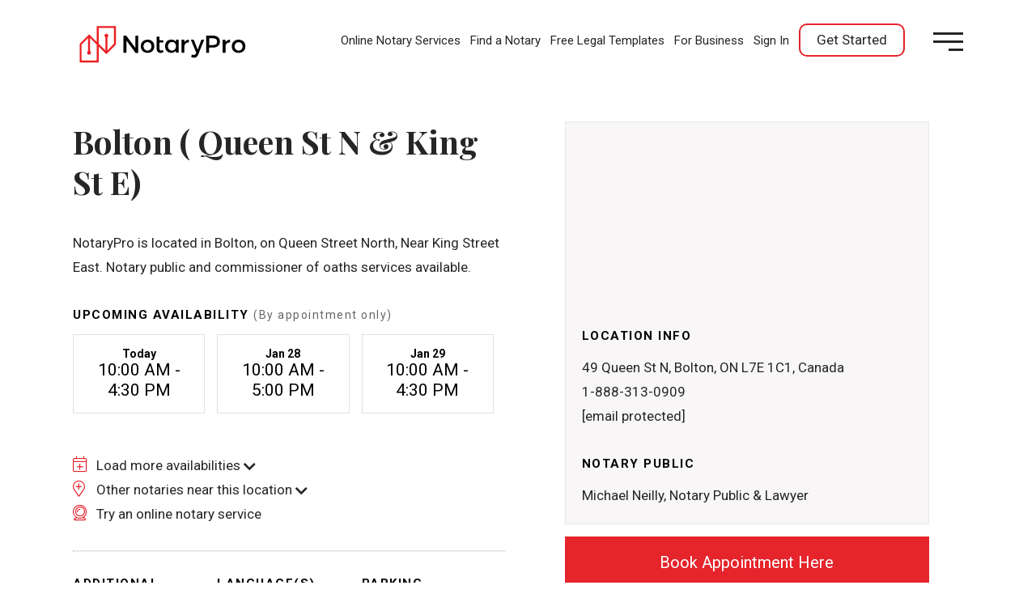

--- FILE ---
content_type: text/html; charset=UTF-8
request_url: https://www.notarypro.ca/notary/7141908/49-queen-st-n-bolton-on-l7e-1c1-canada
body_size: 25727
content:
<!DOCTYPE html>
<html lang="en-US" class="no-js not-admin altwpbar">
<head>
    	<script id="ze-snippet" src="https://static.zdassets.com/ekr/snippet.js?key=adb5196a-e5a7-43b6-8630-f9ea90295605" type="e5a10589c91ed9bec6780de6-text/javascript"></script>
<!-- Google Tag Manager -->
<script type="e5a10589c91ed9bec6780de6-text/javascript">(function(w,d,s,l,i){w[l]=w[l]||[];w[l].push({'gtm.start':new Date().getTime(),event:'gtm.js'});var f=d.getElementsByTagName(s)[0],j=d.createElement(s);j.async=true;j.src="https://load.gtm.notarypro.ca/aksulfcud.js?"+i;f.parentNode.insertBefore(j,f);})(window,document,'script','dataLayer','4z7emf=aWQ9R1RNLVRLTEo2R0w%3D&apiKey=339ae978');</script>
<!-- End Google Tag Manager -->
	<meta charset="UTF-8" />
	<meta name="viewport" content="width=device-width,initial-scale=1,user-scalable=yes">
	<meta name="publisher" content="NotaryPro">
	<meta name="author" content="NotaryPro">
	<link rel="apple-touch-icon" sizes="180x180" href="/apple-touch-icon.png">
<link rel="icon" type="image/png" sizes="32x32" href="/favicon-32x32.png">
<link rel="icon" type="image/png" sizes="16x16" href="/favicon-16x16.png">
<link rel="manifest" href="/site.webmanifest">
<link rel="mask-icon" href="/safari-pinned-tab.svg" color="#ea2124">
<meta name="msapplication-TileColor" content="#ea2124">
<meta name="theme-color" content="#ffffff">	<link href="https://fonts.googleapis.com/css?family=Playfair+Display:400,500,600,700,800,900|Roboto:300,400,500,600,700,800,900|Roboto+Condensed:300,400,500,600,700,800,900" rel="stylesheet">	
	<title>Notary Public in Bolton ( Queen St N & King St E) | Notary Pro</title>
	<style>img:is([sizes="auto" i], [sizes^="auto," i]) { contain-intrinsic-size: 3000px 1500px }</style>
	<meta name="description" content="Notary office located at 49 Queen St N, Bolton, ON L7E 1C1, Canada. We offer in-person notary public services to notarize or commission any document.">
<meta name="robots" content="index, follow, max-snippet:-1, max-image-preview:large, max-video-preview:-1">

<meta property="og:url" content="https://www.notarypro.ca/">
<meta property="og:site_name" content="NotaryPro">
<meta property="og:locale" content="en_US">
<meta property="og:title" content="Notary Public in Bolton ( Queen St N &amp; King St E) | Notary Pro">
<meta property="og:description" content="Notary office located at 49 Queen St N, Bolton, ON L7E 1C1, Canada. We offer in-person notary public services to notarize or commission any document.">
<meta name="twitter:card" content="summary">
<meta name="twitter:title" content="Notary Public in Bolton ( Queen St N &amp; King St E) | Notary Pro">
<meta name="twitter:description" content="Notary office located at 49 Queen St N, Bolton, ON L7E 1C1, Canada. We offer in-person notary public services to notarize or commission any document.">
<script type="e5a10589c91ed9bec6780de6-text/javascript">
/* <![CDATA[ */
window._wpemojiSettings = {"baseUrl":"https:\/\/s.w.org\/images\/core\/emoji\/16.0.1\/72x72\/","ext":".png","svgUrl":"https:\/\/s.w.org\/images\/core\/emoji\/16.0.1\/svg\/","svgExt":".svg","source":{"concatemoji":"https:\/\/www.notarypro.ca\/wp-includes\/js\/wp-emoji-release.min.js?ver=6.8.3"}};
/*! This file is auto-generated */
!function(s,n){var o,i,e;function c(e){try{var t={supportTests:e,timestamp:(new Date).valueOf()};sessionStorage.setItem(o,JSON.stringify(t))}catch(e){}}function p(e,t,n){e.clearRect(0,0,e.canvas.width,e.canvas.height),e.fillText(t,0,0);var t=new Uint32Array(e.getImageData(0,0,e.canvas.width,e.canvas.height).data),a=(e.clearRect(0,0,e.canvas.width,e.canvas.height),e.fillText(n,0,0),new Uint32Array(e.getImageData(0,0,e.canvas.width,e.canvas.height).data));return t.every(function(e,t){return e===a[t]})}function u(e,t){e.clearRect(0,0,e.canvas.width,e.canvas.height),e.fillText(t,0,0);for(var n=e.getImageData(16,16,1,1),a=0;a<n.data.length;a++)if(0!==n.data[a])return!1;return!0}function f(e,t,n,a){switch(t){case"flag":return n(e,"\ud83c\udff3\ufe0f\u200d\u26a7\ufe0f","\ud83c\udff3\ufe0f\u200b\u26a7\ufe0f")?!1:!n(e,"\ud83c\udde8\ud83c\uddf6","\ud83c\udde8\u200b\ud83c\uddf6")&&!n(e,"\ud83c\udff4\udb40\udc67\udb40\udc62\udb40\udc65\udb40\udc6e\udb40\udc67\udb40\udc7f","\ud83c\udff4\u200b\udb40\udc67\u200b\udb40\udc62\u200b\udb40\udc65\u200b\udb40\udc6e\u200b\udb40\udc67\u200b\udb40\udc7f");case"emoji":return!a(e,"\ud83e\udedf")}return!1}function g(e,t,n,a){var r="undefined"!=typeof WorkerGlobalScope&&self instanceof WorkerGlobalScope?new OffscreenCanvas(300,150):s.createElement("canvas"),o=r.getContext("2d",{willReadFrequently:!0}),i=(o.textBaseline="top",o.font="600 32px Arial",{});return e.forEach(function(e){i[e]=t(o,e,n,a)}),i}function t(e){var t=s.createElement("script");t.src=e,t.defer=!0,s.head.appendChild(t)}"undefined"!=typeof Promise&&(o="wpEmojiSettingsSupports",i=["flag","emoji"],n.supports={everything:!0,everythingExceptFlag:!0},e=new Promise(function(e){s.addEventListener("DOMContentLoaded",e,{once:!0})}),new Promise(function(t){var n=function(){try{var e=JSON.parse(sessionStorage.getItem(o));if("object"==typeof e&&"number"==typeof e.timestamp&&(new Date).valueOf()<e.timestamp+604800&&"object"==typeof e.supportTests)return e.supportTests}catch(e){}return null}();if(!n){if("undefined"!=typeof Worker&&"undefined"!=typeof OffscreenCanvas&&"undefined"!=typeof URL&&URL.createObjectURL&&"undefined"!=typeof Blob)try{var e="postMessage("+g.toString()+"("+[JSON.stringify(i),f.toString(),p.toString(),u.toString()].join(",")+"));",a=new Blob([e],{type:"text/javascript"}),r=new Worker(URL.createObjectURL(a),{name:"wpTestEmojiSupports"});return void(r.onmessage=function(e){c(n=e.data),r.terminate(),t(n)})}catch(e){}c(n=g(i,f,p,u))}t(n)}).then(function(e){for(var t in e)n.supports[t]=e[t],n.supports.everything=n.supports.everything&&n.supports[t],"flag"!==t&&(n.supports.everythingExceptFlag=n.supports.everythingExceptFlag&&n.supports[t]);n.supports.everythingExceptFlag=n.supports.everythingExceptFlag&&!n.supports.flag,n.DOMReady=!1,n.readyCallback=function(){n.DOMReady=!0}}).then(function(){return e}).then(function(){var e;n.supports.everything||(n.readyCallback(),(e=n.source||{}).concatemoji?t(e.concatemoji):e.wpemoji&&e.twemoji&&(t(e.twemoji),t(e.wpemoji)))}))}((window,document),window._wpemojiSettings);
/* ]]> */
</script>
<style id='wp-emoji-styles-inline-css' type='text/css'>

	img.wp-smiley, img.emoji {
		display: inline !important;
		border: none !important;
		box-shadow: none !important;
		height: 1em !important;
		width: 1em !important;
		margin: 0 0.07em !important;
		vertical-align: -0.1em !important;
		background: none !important;
		padding: 0 !important;
	}
</style>
<link rel='stylesheet' id='wp-block-library-css' href='https://www.notarypro.ca/wp-includes/css/dist/block-library/style.min.css?ver=6.8.3' type='text/css' media='all' />
<style id='classic-theme-styles-inline-css' type='text/css'>
/*! This file is auto-generated */
.wp-block-button__link{color:#fff;background-color:#32373c;border-radius:9999px;box-shadow:none;text-decoration:none;padding:calc(.667em + 2px) calc(1.333em + 2px);font-size:1.125em}.wp-block-file__button{background:#32373c;color:#fff;text-decoration:none}
</style>
<style id='wp-job-openings-blocks-style-inline-css' type='text/css'>
.wp-block-create-block-wjo-block{background-color:#21759b;border:1px dotted red;color:#fff;padding:2px}.awsm-b-row{display:-webkit-box;display:-ms-flexbox;display:-webkit-flex;display:flex;display:flexbox;-webkit-flex-flow:row wrap;margin:0 -15px;-webkit-box-orient:horizontal;-webkit-box-direction:normal;-ms-flex-flow:row wrap;flex-flow:row wrap}.awsm-b-row,.awsm-b-row *,.awsm-b-row :after,.awsm-b-row :before{-webkit-box-sizing:border-box;box-sizing:border-box}.awsm-b-grid-item{display:-webkit-box;display:-ms-flexbox;display:-webkit-flex;display:flex;float:left;padding:0 15px!important;width:33.333%;-webkit-box-orient:vertical;-webkit-box-direction:normal;-ms-flex-direction:column;flex-direction:column;-webkit-flex-direction:column}.awsm-b-grid-col-4 .awsm-b-grid-item{width:25%}.awsm-b-grid-col-2 .awsm-b-grid-item{width:50%}.awsm-b-grid-col .awsm-b-grid-item{width:100%}.awsm-b-job-hide{display:none!important}.awsm-job-show{display:block!important}.awsm-b-job-item{background:#fff;font-size:14px;padding:20px}a.awsm-b-job-item{text-decoration:none!important}.awsm-b-grid-item .awsm-b-job-item{border:1px solid #dddfe3;border-radius:2px;-webkit-box-shadow:0 1px 4px 0 rgba(0,0,0,.05);box-shadow:0 1px 4px 0 rgba(0,0,0,.05);display:-webkit-box;display:-ms-flexbox;display:-webkit-flex;display:flex;margin-bottom:30px;-webkit-box-orient:vertical;-webkit-box-direction:normal;-ms-flex-direction:column;flex-direction:column;-webkit-flex-direction:column;-webkit-box-flex:1;-ms-flex-positive:1;flex-grow:1;-webkit-flex-grow:1;-webkit-transition:all .3s ease;transition:all .3s ease}.awsm-b-grid-item .awsm-b-job-item:focus,.awsm-b-grid-item .awsm-b-job-item:hover{-webkit-box-shadow:0 3px 15px -5px rgba(0,0,0,.2);box-shadow:0 3px 15px -5px rgba(0,0,0,.2)}.awsm-b-grid-item .awsm-job-featured-image{margin-bottom:14px}.awsm-b-job-item h2.awsm-b-job-post-title{font-size:18px;margin:0 0 15px;text-align:left}.awsm-b-job-item h2.awsm-b-job-post-title a{font-size:18px}.awsm-b-grid-item .awsm-job-info{margin-bottom:10px;min-height:83px}.awsm-b-grid-item .awsm-job-info p{margin:0 0 8px}.awsm-b-job-wrap:after{clear:both;content:"";display:table}.awsm-b-filter-wrap,.awsm-b-filter-wrap *{-webkit-box-sizing:border-box;box-sizing:border-box}.awsm-b-filter-wrap{margin:0 -10px 20px}.awsm-b-filter-wrap form{display:-webkit-box;display:-webkit-flex;display:-ms-flexbox;display:flex;-webkit-flex-wrap:wrap;-ms-flex-wrap:wrap;flex-wrap:wrap}.awsm-b-filter-wrap .awsm-b-filter-items{display:none}.awsm-b-filter-wrap.awsm-b-full-width-search-filter-wrap .awsm-b-filter-item-search,.awsm-b-filter-wrap.awsm-b-full-width-search-filter-wrap .awsm-b-filter-items,.awsm-b-filter-wrap.awsm-b-no-search-filter-wrap .awsm-b-filter-items{width:100%}.awsm-b-filter-toggle{border:1px solid #ccc;border-radius:4px;display:-webkit-box;display:-webkit-flex;display:-ms-flexbox;display:flex;-webkit-flex-flow:wrap;-ms-flex-flow:wrap;flex-flow:wrap;margin:0 10px 10px;outline:none!important;padding:12px;width:46px}.awsm-b-filter-toggle.awsm-on{background:#ccc}.awsm-b-filter-toggle svg{height:20px;width:20px}.awsm-b-filter-wrap.awsm-b-no-search-filter-wrap .awsm-b-filter-toggle{width:100%;-webkit-box-align:center;-webkit-align-items:center;-ms-flex-align:center;align-items:center;-webkit-box-pack:justify;-webkit-justify-content:space-between;-ms-flex-pack:justify;justify-content:space-between;text-decoration:none}.awsm-b-filter-wrap.awsm-b-no-search-filter-wrap .awsm-b-filter-toggle svg{height:22px;width:22px}@media(min-width:768px){.awsm-b-filter-wrap .awsm-b-filter-items{display:-webkit-box!important;display:-webkit-flex!important;display:-ms-flexbox!important;display:flex!important;-webkit-flex-wrap:wrap;-ms-flex-wrap:wrap;flex-wrap:wrap;width:calc(100% - 250px)}.awsm-b-filter-toggle{display:none}.awsm-b-filter-item-search{width:250px}}.awsm-b-filter-wrap .awsm-b-filter-item{padding:0 10px 10px}.awsm-b-filter-item-search{padding:0 10px 10px;position:relative}@media(max-width:768px){.awsm-b-filter-wrap .awsm-b-filter-items{width:100%}.awsm-b-filter-item-search{width:calc(100% - 66px)}.awsm-b-filter-wrap .awsm-b-filter-item .awsm-selectric-wrapper{min-width:100%}}.awsm-b-filter-wrap .awsm-b-filter-item .awsm-b-job-form-control{min-height:48px;padding-right:58px}.awsm-b-filter-item-search .awsm-b-job-form-control{min-height:48px;padding-right:48px}.awsm-b-filter-item-search-in{position:relative}.awsm-b-filter-item-search .awsm-b-job-search-icon-wrapper{color:#ccc;cursor:pointer;font-size:16px;height:100%;line-height:48px;position:absolute;right:0;text-align:center;top:0;width:48px}.awsm-b-jobs-none-container{padding:25px}.awsm-b-jobs-none-container p{margin:0;padding:5px}.awsm-b-row .awsm-b-jobs-pagination{padding:0 15px;width:100%}.awsm-b-jobs-pagination{float:left;width:100%}.awsm-b-load-more-main a.awsm-b-load-more,.awsm-load-more-classic a.page-numbers{background:#fff;border:1px solid #dddfe3;-webkit-box-shadow:0 1px 4px 0 rgba(0,0,0,.05);box-shadow:0 1px 4px 0 rgba(0,0,0,.05);display:block;margin:0!important;outline:none!important;padding:20px;text-align:center;text-decoration:none!important;-webkit-transition:all .3s ease;transition:all .3s ease}.awsm-load-more-classic a.page-numbers,.awsm-load-more-classic span.page-numbers{font-size:90%;padding:5px 10px}.awsm-load-more-classic{text-align:center}.awsm-b-load-more-main a.awsm-load-more:focus,.awsm-b-load-more-main a.awsm-load-more:hover,.awsm-load-more-classic a.page-numbers:focus,.awsm-load-more-classic a.page-numbers:hover{-webkit-box-shadow:0 3px 15px -5px rgba(0,0,0,.2);box-shadow:0 3px 15px -5px rgba(0,0,0,.2)}.awsm-b-jobs-pagination.awsm-load-more-classic ul{list-style:none;margin:0;padding:0}.awsm-b-jobs-pagination.awsm-load-more-classic ul li{display:inline-block}.awsm-b-lists{border:1px solid #ededed}.awsm-b-list-item{width:100%}.awsm-b-list-item h2.awsm-job-b-post-title{margin-bottom:0}.awsm-b-list-item .awsm-job-featured-image{float:left;margin-right:10px}.awsm-b-list-item .awsm-job-featured-image img{height:50px;width:50px}.awsm-b-list-item .awsm-b-job-item{border-bottom:1px solid rgba(0,0,0,.13)}.awsm-b-list-item .awsm-b-job-item:after{clear:both;content:"";display:table}.awsm-b-list-left-col{float:left;width:50%}.awsm-b-list-right-col{float:left;text-align:right;width:50%}.awsm-b-list-item .awsm-job-specification-wrapper{display:inline-block;vertical-align:middle}.awsm-b-list-item .awsm-job-specification-item{display:inline-block;margin:0 15px 0 0;vertical-align:middle}a.awsm-b-job-item .awsm-job-specification-item{color:#4c4c4c}.awsm-b-list-item .awsm-job-more-container{display:inline-block;vertical-align:middle}.awsm-job-more-container .awsm-job-more span:before{content:"→"}.awsm-b-lists .awsm-b-jobs-pagination{margin-top:30px}.awsm-job-specification-item>[class^=awsm-job-icon-]{margin-right:6px}.awsm-job-specification-term:after{content:", "}.awsm-job-specification-term:last-child:after{content:""}.awsm-job-single-wrap,.awsm-job-single-wrap *,.awsm-job-single-wrap :after,.awsm-job-single-wrap :before{-webkit-box-sizing:border-box;box-sizing:border-box}.awsm-job-single-wrap{margin-bottom:1.3em}.awsm-job-single-wrap:after{clear:both;content:"";display:table}.awsm-job-content{padding-bottom:32px}.awsm-job-single-wrap.awsm-col-2 .awsm-job-content{float:left;padding-right:15px;width:55%}.awsm-job-single-wrap.awsm-col-2 .awsm-job-form{float:left;padding-left:15px;width:45%}.awsm-job-head,.awsm_job_spec_above_content{margin-bottom:20px}.awsm-job-head h1{margin:0 0 20px}.awsm-job-list-info span{margin-right:10px}.awsm-job-single-wrap .awsm-job-expiration-label{font-weight:700}.awsm-job-form-inner{background:#fff;border:1px solid #dddfe3;padding:35px}.awsm-job-form-inner h2{margin:0 0 30px}.awsm-job-form-group{margin-bottom:20px}.awsm-job-form-group input[type=checkbox],.awsm-job-form-group input[type=radio]{margin-right:5px}.awsm-job-form-group label{display:block;margin-bottom:10px}.awsm-job-form-options-container label,.awsm-job-inline-group label{display:inline;font-weight:400}.awsm-b-job-form-control{display:block;width:100%}.awsm-job-form-options-container span{display:inline-block;margin-bottom:10px;margin-left:10px}.awsm-job-submit{background:#0195ff;border:1px solid #0195ff;color:#fff;padding:10px 30px}.awsm-job-submit:focus,.awsm-job-submit:hover{background:rgba(0,0,0,0);color:#0195ff}.awsm-job-form-error{color:#db4c4c;font-weight:500}.awsm-b-job-form-control.awsm-job-form-error,.awsm-b-job-form-control.awsm-job-form-error:focus{border:1px solid #db4c4c}.awsm-error-message,.awsm-success-message{padding:12px 25px}.awsm-error-message p:empty,.awsm-success-message p:empty{display:none}.awsm-error-message p,.awsm-success-message p{margin:0!important;padding:0!important}.awsm-success-message{border:1px solid #1ea508}.awsm-error-message{border:1px solid #db4c4c}ul.awsm-error-message li{line-height:1.8em;margin-left:1.2em}.awsm-expired-message{padding:25px}.awsm-expired-message p{margin:1em 0}.awsm-job-container{margin:0 auto;max-width:1170px;padding:50px 0;width:100%}.awsm-jobs-loading{position:relative}.awsm-b-job-listings:after{content:"";height:100%;left:0;opacity:0;position:absolute;top:0;-webkit-transition:all .3s ease;transition:all .3s ease;visibility:hidden;width:100%}.awsm-b-job-listings.awsm-jobs-loading:after{opacity:1;visibility:visible}.awsm-b-sr-only{height:1px;margin:-1px;overflow:hidden;padding:0;position:absolute;width:1px;clip:rect(0,0,0,0);border:0}@media(max-width:1024px){.awsm-b-grid-col-4 .awsm-b-grid-item{width:33.333%}}@media(max-width:992px){.awsm-job-single-wrap.awsm-col-2 .awsm-job-content{padding-right:0;width:100%}.awsm-job-single-wrap.awsm-col-2 .awsm-job-form{padding-left:0;width:100%}}@media(max-width:768px){.awsm-b-grid-col-3 .awsm-b-grid-item,.awsm-b-grid-col-4 .awsm-b-grid-item,.awsm-b-grid-item{width:50%}.awsm-b-list-left-col{padding-bottom:10px;width:100%}.awsm-b-list-right-col{text-align:left;width:100%}}@media(max-width:648px){.awsm-b-grid-col-2 .awsm-b-grid-item,.awsm-b-grid-col-3 .awsm-b-grid-item,.awsm-b-grid-col-4 .awsm-b-grid-item,.awsm-b-grid-item{width:100%}.awsm-b-list-item .awsm-job-specification-wrapper{display:block;float:none;padding-bottom:5px}.awsm-b-list-item .awsm-job-more-container{display:block;float:none}}.awsm-job-form-plugin-style .awsm-b-job-form-control{border:1px solid #ccc;border-radius:4px;color:#060606;display:block;font:inherit;line-height:1;min-height:46px;padding:8px 15px;-webkit-transition:all .3s ease;transition:all .3s ease;width:100%}.awsm-job-form-plugin-style .awsm-b-job-form-control:focus{border-color:#060606;-webkit-box-shadow:none;box-shadow:none;outline:none}.awsm-job-form-plugin-style .awsm-b-job-form-control.awsm-job-form-error{border-color:#db4c4c}.awsm-job-form-plugin-style textarea.awsm-b-job-form-control{min-height:80px}.awsm-job-form-plugin-style .awsm-application-submit-btn,.awsm-job-form-plugin-style .awsm-jobs-primary-button{background:#060606;border-radius:45px;color:#fff;padding:16px 32px;-webkit-transition:all .3s ease;transition:all .3s ease}.awsm-job-form-plugin-style .awsm-application-submit-btn:focus,.awsm-job-form-plugin-style .awsm-application-submit-btn:hover,.awsm-job-form-plugin-style .awsm-jobs-primary-button:focus,.awsm-job-form-plugin-style .awsm-jobs-primary-button:hover{background:#060606;color:#fff;outline:none}.awsm-job-form-plugin-style .awsm-jobs-primary-button{cursor:pointer}.awsm-job-form-plugin-style .awsm-jobs-primary-button:disabled{opacity:.5;pointer-events:none}.awsm-job-form-plugin-style .awsm-selectric{border-color:#ccc;border-radius:4px;-webkit-box-shadow:none;box-shadow:none}.awsm-job-form-plugin-style .awsm-selectric-open .awsm-selectric{border-color:#060606}.awsm-job-form-plugin-style .awsm-selectric .label{margin-left:15px}.awsm-jobs-is-block-theme .site-branding{padding:0 2.1rem}.awsm-jobs-is-block-theme .site-content{padding:0 2.1rem 3rem}.awsm-jobs-is-block-theme .site-title{margin-bottom:0}.awsm-b-job-wrap,.awsm-b-job-wrap *{-webkit-box-sizing:border-box;box-sizing:border-box}

</style>
<link rel='stylesheet' id='awsm-jobs-general-css' href='https://www.notarypro.ca/wp-content/plugins/wp-job-openings/assets/css/general.min.css?ver=3.5.4' type='text/css' media='all' />
<link rel='stylesheet' id='awsm-jobs-style-css' href='https://www.notarypro.ca/wp-content/plugins/wp-job-openings/assets/css/style.min.css?ver=3.5.4' type='text/css' media='all' />
<style id='global-styles-inline-css' type='text/css'>
:root{--wp--preset--aspect-ratio--square: 1;--wp--preset--aspect-ratio--4-3: 4/3;--wp--preset--aspect-ratio--3-4: 3/4;--wp--preset--aspect-ratio--3-2: 3/2;--wp--preset--aspect-ratio--2-3: 2/3;--wp--preset--aspect-ratio--16-9: 16/9;--wp--preset--aspect-ratio--9-16: 9/16;--wp--preset--color--black: #000000;--wp--preset--color--cyan-bluish-gray: #abb8c3;--wp--preset--color--white: #ffffff;--wp--preset--color--pale-pink: #f78da7;--wp--preset--color--vivid-red: #cf2e2e;--wp--preset--color--luminous-vivid-orange: #ff6900;--wp--preset--color--luminous-vivid-amber: #fcb900;--wp--preset--color--light-green-cyan: #7bdcb5;--wp--preset--color--vivid-green-cyan: #00d084;--wp--preset--color--pale-cyan-blue: #8ed1fc;--wp--preset--color--vivid-cyan-blue: #0693e3;--wp--preset--color--vivid-purple: #9b51e0;--wp--preset--gradient--vivid-cyan-blue-to-vivid-purple: linear-gradient(135deg,rgba(6,147,227,1) 0%,rgb(155,81,224) 100%);--wp--preset--gradient--light-green-cyan-to-vivid-green-cyan: linear-gradient(135deg,rgb(122,220,180) 0%,rgb(0,208,130) 100%);--wp--preset--gradient--luminous-vivid-amber-to-luminous-vivid-orange: linear-gradient(135deg,rgba(252,185,0,1) 0%,rgba(255,105,0,1) 100%);--wp--preset--gradient--luminous-vivid-orange-to-vivid-red: linear-gradient(135deg,rgba(255,105,0,1) 0%,rgb(207,46,46) 100%);--wp--preset--gradient--very-light-gray-to-cyan-bluish-gray: linear-gradient(135deg,rgb(238,238,238) 0%,rgb(169,184,195) 100%);--wp--preset--gradient--cool-to-warm-spectrum: linear-gradient(135deg,rgb(74,234,220) 0%,rgb(151,120,209) 20%,rgb(207,42,186) 40%,rgb(238,44,130) 60%,rgb(251,105,98) 80%,rgb(254,248,76) 100%);--wp--preset--gradient--blush-light-purple: linear-gradient(135deg,rgb(255,206,236) 0%,rgb(152,150,240) 100%);--wp--preset--gradient--blush-bordeaux: linear-gradient(135deg,rgb(254,205,165) 0%,rgb(254,45,45) 50%,rgb(107,0,62) 100%);--wp--preset--gradient--luminous-dusk: linear-gradient(135deg,rgb(255,203,112) 0%,rgb(199,81,192) 50%,rgb(65,88,208) 100%);--wp--preset--gradient--pale-ocean: linear-gradient(135deg,rgb(255,245,203) 0%,rgb(182,227,212) 50%,rgb(51,167,181) 100%);--wp--preset--gradient--electric-grass: linear-gradient(135deg,rgb(202,248,128) 0%,rgb(113,206,126) 100%);--wp--preset--gradient--midnight: linear-gradient(135deg,rgb(2,3,129) 0%,rgb(40,116,252) 100%);--wp--preset--font-size--small: 13px;--wp--preset--font-size--medium: 20px;--wp--preset--font-size--large: 36px;--wp--preset--font-size--x-large: 42px;--wp--preset--spacing--20: 0.44rem;--wp--preset--spacing--30: 0.67rem;--wp--preset--spacing--40: 1rem;--wp--preset--spacing--50: 1.5rem;--wp--preset--spacing--60: 2.25rem;--wp--preset--spacing--70: 3.38rem;--wp--preset--spacing--80: 5.06rem;--wp--preset--shadow--natural: 6px 6px 9px rgba(0, 0, 0, 0.2);--wp--preset--shadow--deep: 12px 12px 50px rgba(0, 0, 0, 0.4);--wp--preset--shadow--sharp: 6px 6px 0px rgba(0, 0, 0, 0.2);--wp--preset--shadow--outlined: 6px 6px 0px -3px rgba(255, 255, 255, 1), 6px 6px rgba(0, 0, 0, 1);--wp--preset--shadow--crisp: 6px 6px 0px rgba(0, 0, 0, 1);}:where(.is-layout-flex){gap: 0.5em;}:where(.is-layout-grid){gap: 0.5em;}body .is-layout-flex{display: flex;}.is-layout-flex{flex-wrap: wrap;align-items: center;}.is-layout-flex > :is(*, div){margin: 0;}body .is-layout-grid{display: grid;}.is-layout-grid > :is(*, div){margin: 0;}:where(.wp-block-columns.is-layout-flex){gap: 2em;}:where(.wp-block-columns.is-layout-grid){gap: 2em;}:where(.wp-block-post-template.is-layout-flex){gap: 1.25em;}:where(.wp-block-post-template.is-layout-grid){gap: 1.25em;}.has-black-color{color: var(--wp--preset--color--black) !important;}.has-cyan-bluish-gray-color{color: var(--wp--preset--color--cyan-bluish-gray) !important;}.has-white-color{color: var(--wp--preset--color--white) !important;}.has-pale-pink-color{color: var(--wp--preset--color--pale-pink) !important;}.has-vivid-red-color{color: var(--wp--preset--color--vivid-red) !important;}.has-luminous-vivid-orange-color{color: var(--wp--preset--color--luminous-vivid-orange) !important;}.has-luminous-vivid-amber-color{color: var(--wp--preset--color--luminous-vivid-amber) !important;}.has-light-green-cyan-color{color: var(--wp--preset--color--light-green-cyan) !important;}.has-vivid-green-cyan-color{color: var(--wp--preset--color--vivid-green-cyan) !important;}.has-pale-cyan-blue-color{color: var(--wp--preset--color--pale-cyan-blue) !important;}.has-vivid-cyan-blue-color{color: var(--wp--preset--color--vivid-cyan-blue) !important;}.has-vivid-purple-color{color: var(--wp--preset--color--vivid-purple) !important;}.has-black-background-color{background-color: var(--wp--preset--color--black) !important;}.has-cyan-bluish-gray-background-color{background-color: var(--wp--preset--color--cyan-bluish-gray) !important;}.has-white-background-color{background-color: var(--wp--preset--color--white) !important;}.has-pale-pink-background-color{background-color: var(--wp--preset--color--pale-pink) !important;}.has-vivid-red-background-color{background-color: var(--wp--preset--color--vivid-red) !important;}.has-luminous-vivid-orange-background-color{background-color: var(--wp--preset--color--luminous-vivid-orange) !important;}.has-luminous-vivid-amber-background-color{background-color: var(--wp--preset--color--luminous-vivid-amber) !important;}.has-light-green-cyan-background-color{background-color: var(--wp--preset--color--light-green-cyan) !important;}.has-vivid-green-cyan-background-color{background-color: var(--wp--preset--color--vivid-green-cyan) !important;}.has-pale-cyan-blue-background-color{background-color: var(--wp--preset--color--pale-cyan-blue) !important;}.has-vivid-cyan-blue-background-color{background-color: var(--wp--preset--color--vivid-cyan-blue) !important;}.has-vivid-purple-background-color{background-color: var(--wp--preset--color--vivid-purple) !important;}.has-black-border-color{border-color: var(--wp--preset--color--black) !important;}.has-cyan-bluish-gray-border-color{border-color: var(--wp--preset--color--cyan-bluish-gray) !important;}.has-white-border-color{border-color: var(--wp--preset--color--white) !important;}.has-pale-pink-border-color{border-color: var(--wp--preset--color--pale-pink) !important;}.has-vivid-red-border-color{border-color: var(--wp--preset--color--vivid-red) !important;}.has-luminous-vivid-orange-border-color{border-color: var(--wp--preset--color--luminous-vivid-orange) !important;}.has-luminous-vivid-amber-border-color{border-color: var(--wp--preset--color--luminous-vivid-amber) !important;}.has-light-green-cyan-border-color{border-color: var(--wp--preset--color--light-green-cyan) !important;}.has-vivid-green-cyan-border-color{border-color: var(--wp--preset--color--vivid-green-cyan) !important;}.has-pale-cyan-blue-border-color{border-color: var(--wp--preset--color--pale-cyan-blue) !important;}.has-vivid-cyan-blue-border-color{border-color: var(--wp--preset--color--vivid-cyan-blue) !important;}.has-vivid-purple-border-color{border-color: var(--wp--preset--color--vivid-purple) !important;}.has-vivid-cyan-blue-to-vivid-purple-gradient-background{background: var(--wp--preset--gradient--vivid-cyan-blue-to-vivid-purple) !important;}.has-light-green-cyan-to-vivid-green-cyan-gradient-background{background: var(--wp--preset--gradient--light-green-cyan-to-vivid-green-cyan) !important;}.has-luminous-vivid-amber-to-luminous-vivid-orange-gradient-background{background: var(--wp--preset--gradient--luminous-vivid-amber-to-luminous-vivid-orange) !important;}.has-luminous-vivid-orange-to-vivid-red-gradient-background{background: var(--wp--preset--gradient--luminous-vivid-orange-to-vivid-red) !important;}.has-very-light-gray-to-cyan-bluish-gray-gradient-background{background: var(--wp--preset--gradient--very-light-gray-to-cyan-bluish-gray) !important;}.has-cool-to-warm-spectrum-gradient-background{background: var(--wp--preset--gradient--cool-to-warm-spectrum) !important;}.has-blush-light-purple-gradient-background{background: var(--wp--preset--gradient--blush-light-purple) !important;}.has-blush-bordeaux-gradient-background{background: var(--wp--preset--gradient--blush-bordeaux) !important;}.has-luminous-dusk-gradient-background{background: var(--wp--preset--gradient--luminous-dusk) !important;}.has-pale-ocean-gradient-background{background: var(--wp--preset--gradient--pale-ocean) !important;}.has-electric-grass-gradient-background{background: var(--wp--preset--gradient--electric-grass) !important;}.has-midnight-gradient-background{background: var(--wp--preset--gradient--midnight) !important;}.has-small-font-size{font-size: var(--wp--preset--font-size--small) !important;}.has-medium-font-size{font-size: var(--wp--preset--font-size--medium) !important;}.has-large-font-size{font-size: var(--wp--preset--font-size--large) !important;}.has-x-large-font-size{font-size: var(--wp--preset--font-size--x-large) !important;}
:where(.wp-block-post-template.is-layout-flex){gap: 1.25em;}:where(.wp-block-post-template.is-layout-grid){gap: 1.25em;}
:where(.wp-block-columns.is-layout-flex){gap: 2em;}:where(.wp-block-columns.is-layout-grid){gap: 2em;}
:root :where(.wp-block-pullquote){font-size: 1.5em;line-height: 1.6;}
</style>
<link rel='stylesheet' id='contact-form-7-css' href='https://www.notarypro.ca/wp-content/plugins/contact-form-7/includes/css/styles.css?ver=6.1.4' type='text/css' media='all' />
<link rel='stylesheet' id='fontawesome-css' href='https://www.notarypro.ca/wp-content/themes/distantheme/css/fontawesome.min.css?ver=64' type='text/css' media='all' />
<link rel='stylesheet' id='reset-css' href='https://www.notarypro.ca/wp-content/themes/distantheme/css/reset.css?ver=64' type='text/css' media='all' />
<link rel='stylesheet' id='owlcarousel-css' href='https://www.notarypro.ca/wp-content/themes/distantheme/css/owl.carousel.min.css?ver=64' type='text/css' media='all' />
<link rel='stylesheet' id='select2-css' href='https://www.notarypro.ca/wp-content/themes/distantheme/css/select2.min.css?ver=64' type='text/css' media='all' />
<link rel='stylesheet' id='remodal-css' href='https://www.notarypro.ca/wp-content/themes/distantheme/css/remodal.css?ver=64' type='text/css' media='all' />
<link rel='stylesheet' id='remodal-default-theme-css' href='https://www.notarypro.ca/wp-content/themes/distantheme/css/remodal-default-theme.css?ver=64' type='text/css' media='all' />
<link rel='stylesheet' id='default-css' href='https://www.notarypro.ca/wp-content/themes/distantheme/css/default.css?ver=64' type='text/css' media='all' />
<link rel='stylesheet' id='options-css' href='https://www.notarypro.ca/wp-content/themes/distantheme/css/options.css?ver=64' type='text/css' media='all' />
<link rel='stylesheet' id='js_composer_front-css' href='https://www.notarypro.ca/wp-content/plugins/js_composer/assets/css/js_composer.min.css?ver=8.7.1' type='text/css' media='all' />
<link rel='stylesheet' id='style-css' href='https://www.notarypro.ca/wp-content/themes/distantheme-child/css/style.css?ver=1769472100' type='text/css' media='all' />
<style id='style-inline-css' type='text/css'>

    .notif-bar {
        background-color: #0a0000;
    }
    .notif-title {
        color: #ff9696;
    }
    .notif-text {
        color: #ffffff;
    }
    .notif-specification {
        color: ;
    }
    .cta-text a {
        color: #000000;
        background-color: #ffffff;
    }
    .notif-close a {
        color: #ffffff;
    }
    
</style>
<link rel='stylesheet' id='swipercss-css' href='https://www.notarypro.ca/wp-content/themes/distantheme-child/css/swiper-bundle.min.css?ver=1769472100' type='text/css' media='all' />
<link rel='stylesheet' id='acuityStyleJqueryUI-css' href='https://www.notarypro.ca/wp-content/themes/distantheme-child/acuity/jquery-ui.min.css?ver=1769472100' type='text/css' media='all' />
<link rel='stylesheet' id='acuityStyle-css' href='https://www.notarypro.ca/wp-content/themes/distantheme-child/acuity/acuityStyle.css?ver=1769472100' type='text/css' media='all' />
<script type="e5a10589c91ed9bec6780de6-text/javascript" src="https://www.notarypro.ca/wp-includes/js/jquery/jquery.min.js?ver=3.7.1" id="jquery-core-js"></script>
<script type="e5a10589c91ed9bec6780de6-text/javascript" src="https://www.notarypro.ca/wp-includes/js/jquery/jquery-migrate.min.js?ver=3.4.1" id="jquery-migrate-js"></script>
<script type="e5a10589c91ed9bec6780de6-text/javascript" id="jquery-cookie-js-extra">
/* <![CDATA[ */
var affwp_scripts = {"ajaxurl":"https:\/\/www.notarypro.ca\/wp-admin\/admin-ajax.php"};
/* ]]> */
</script>
<script type="e5a10589c91ed9bec6780de6-text/javascript" src="https://www.notarypro.ca/wp-content/plugins/affiliate-wp/assets/js/jquery.cookie.min.js?ver=1.4.0" id="jquery-cookie-js"></script>
<script type="e5a10589c91ed9bec6780de6-text/javascript" id="affwp-tracking-js-extra">
/* <![CDATA[ */
var affwp_debug_vars = {"integrations":{"gravityforms":"Gravity Forms"},"version":"2.30.2","currency":"CAD","ref_cookie":"affwp_ref","visit_cookie":"affwp_ref_visit_id","campaign_cookie":"affwp_campaign"};
/* ]]> */
</script>
<script type="e5a10589c91ed9bec6780de6-text/javascript" src="https://www.notarypro.ca/wp-content/plugins/affiliate-wp/assets/js/tracking.min.js?ver=2.30.2" id="affwp-tracking-js"></script>
<script type="e5a10589c91ed9bec6780de6-text/javascript"></script><link rel="https://api.w.org/" href="https://www.notarypro.ca/wp-json/" /><link rel="EditURI" type="application/rsd+xml" title="RSD" href="https://www.notarypro.ca/xmlrpc.php?rsd" />
<meta name="generator" content="WordPress 6.8.3" />
<meta name="ti-site-data" content="eyJyIjoiMTowITc6NyEzMDo4IiwibyI6Imh0dHBzOlwvXC93d3cubm90YXJ5cHJvLmNhXC93cC1hZG1pblwvYWRtaW4tYWpheC5waHA/YWN0aW9uPXRpX29ubGluZV91c2Vyc19nb29nbGUmYW1wO3A9JTJGbm90YXJ5JTJGNzE0MTkwOCUyRjQ5LXF1ZWVuLXN0LW4tYm9sdG9uLW9uLWw3ZS0xYzEtY2FuYWRhJmFtcDtfd3Bub25jZT1iYTM5ODg5NDNjIn0=" />		<script type="e5a10589c91ed9bec6780de6-text/javascript">
		var AFFWP = AFFWP || {};
		AFFWP.referral_var = '10420410';
		AFFWP.expiration = 1;
		AFFWP.debug = 0;


		AFFWP.referral_credit_last = 1;
		</script>
<link rel="llms-sitemap" href="https://www.notarypro.ca/llms.txt" />
<meta name="generator" content="Powered by WPBakery Page Builder - drag and drop page builder for WordPress."/>
		<style type="text/css" id="wp-custom-css">
			.footer-link-white a {
  color: #ffffff !important; /* White color */
}

.footer-link-white a:hover {
  color: #cccccc !important; /* Light grey on hover */
}

.current-menu-item a span {
	color: #ff4951
}

.menu-item-445 a span {
	color: white !important;
	text-decoration: none
}

.blog-single-text a:not(.new_round_btn  ):not(.new_round_btn_white):not(.dist-btn):not(.type4) {
    color: #326ba8;
    cursor: pointer !important;
	text-decoration: underline;
}

/* a:not(.dist-btn):not(.typ4) {
    color: #326ba8;
    cursor: pointer !important;
	text-decoration: underline;
} */

.content-outer ul {
	font-size: 17px !important;
}

.center-button {
	display: block;
	margin: 0 auto;
	border-radius: 10px;
	width: fit-content !important;
}

.single-legal-template .dist-accordion-section .dist-accordion-content {
    font-size: 17px;
}

@media (max-width: 619px) {
    .business-open-account-inner-row>.wpb_column:nth-child(1),
    .join-notary-pro-business-free-inner-row>.wpb_column:nth-child(2),
    .easiest-way-notarize-business-documents-row>.container>.row-in-grid-inner>.wpb_column:nth-child(2) {
        height: unset !important;
    }
}	
	.fixed-column {
    position: -webkit-sticky; /* For Safari */
    position: sticky;
    top: 0;

}



.footer-disclaimer {
	display: flex;
	flex-direction: row;
	justify-content: center;
	align-items: center;
	width: 100%;
	
}

.footer-container {
/* 	max-width: 88%; */
	text-align: justify;
}

.footer-bottom-full-width {
  width: 100%;
  background-color: #262626; /* 	Light gray background */
  color: #333;
  padding: 20px 0;
}

.footer-bottom-full-width p {
	margin-bottom: 1rem;
/* 	margin-left: 8rem; */
	line-height: 2.1rem;
/* 	margin-right: 14rem; */
  font-size: 13px;
  color: #6c757d; /* Muted gray text */
}


.type-awsm_job_openings .blog-single-middle {
  max-width: 850px;        /* Match .blog-single-content or your site container */
  margin-left: auto;
	margin-right: auto;
  padding-left: 1rem;
  padding-right: 1rem;
	padding-top: 4rem;
}

.type-awsm_job_openings .blog-single-title {
	padding-left: 15px;
}

.type-awsm_job_openings .blog-single-top {
  display: none;
}

.back-to-careers {
  margin: 2rem 0;
	margin-bottom: 3rem;
	margin-left: 15px;
  text-align: left;
}

.back-to-careers .back-link {
  color: #e5242c;
  text-decoration: underline;
  font-weight: 400;
  transition: color 0.2s ease-in-out;
}

.back-to-careers .back-link:hover {
  color: #a71a21; /* Slightly darker red on hover */
  text-decoration: none;
}

input.awsm-form-file-control[type="file"] {
  background-image: none !important;
  /* if you also want to remove any padding/size reserved for the icon: */
  padding-left: 0 !important;
}

.back-to-careers .back-link {
  color: #000 !important;
  text-decoration: none !important;
}		</style>
		
<script async src='https://www.googletagmanager.com/gtag/js?id=G-XC65XCB9XJ' type="e5a10589c91ed9bec6780de6-text/javascript"></script><script type="e5a10589c91ed9bec6780de6-text/javascript">
window.dataLayer = window.dataLayer || [];
function gtag(){dataLayer.push(arguments);}gtag('js', new Date());
gtag('set', 'cookie_domain', 'auto');
gtag('set', 'cookie_flags', 'SameSite=None;Secure');

 gtag('config', 'G-XC65XCB9XJ' , {});

 gtag('config', '1005051064');

</script>
<noscript><style> .wpb_animate_when_almost_visible { opacity: 1; }</style></noscript>	<link rel="canonical" href="https://www.notarypro.ca/notary/7141908/" />	<script defer async src='https://cdn.trustindex.io/loader-cert.js?c2e9ae9143ec517ee3563bc2124' type="e5a10589c91ed9bec6780de6-text/javascript"></script>
	<script type="e5a10589c91ed9bec6780de6-text/javascript" src="//widget.trustpilot.com/bootstrap/v5/tp.widget.bootstrap.min.js" async></script>
	<!-- Anti-flickering script -->
	<script type="e5a10589c91ed9bec6780de6-text/javascript">
	var  timeout = 3000; // Timeout value to remove the flicker (in milliseconds)
	!function(h,i,d,e){var  t,n=h.createElement("style");n.id=e,n.innerHTML="body{opacity:0}",h.head.appendChild(n),t=d,i.rmfk=function(){var  t=h.getElementById(e);t&&t.parentNode.removeChild(t)},setTimeout(i.rmfk,t)}(document,window,timeout,"abhide");
	</script>

	<!-- Mida A/B Testing Script -->
	<script type="e5a10589c91ed9bec6780de6-text/javascript" async src="https://cdn.mida.so/js/optimize.js?key=1rZ95mgaRyZWKBeyvJKlzx"></script>
<script data-cfasync="false" nonce="e9086397-8612-4aeb-8810-08973a9c3348">try{(function(w,d){!function(j,k,l,m){if(j.zaraz)console.error("zaraz is loaded twice");else{j[l]=j[l]||{};j[l].executed=[];j.zaraz={deferred:[],listeners:[]};j.zaraz._v="5874";j.zaraz._n="e9086397-8612-4aeb-8810-08973a9c3348";j.zaraz.q=[];j.zaraz._f=function(n){return async function(){var o=Array.prototype.slice.call(arguments);j.zaraz.q.push({m:n,a:o})}};for(const p of["track","set","debug"])j.zaraz[p]=j.zaraz._f(p);j.zaraz.init=()=>{var q=k.getElementsByTagName(m)[0],r=k.createElement(m),s=k.getElementsByTagName("title")[0];s&&(j[l].t=k.getElementsByTagName("title")[0].text);j[l].x=Math.random();j[l].w=j.screen.width;j[l].h=j.screen.height;j[l].j=j.innerHeight;j[l].e=j.innerWidth;j[l].l=j.location.href;j[l].r=k.referrer;j[l].k=j.screen.colorDepth;j[l].n=k.characterSet;j[l].o=(new Date).getTimezoneOffset();if(j.dataLayer)for(const t of Object.entries(Object.entries(dataLayer).reduce((u,v)=>({...u[1],...v[1]}),{})))zaraz.set(t[0],t[1],{scope:"page"});j[l].q=[];for(;j.zaraz.q.length;){const w=j.zaraz.q.shift();j[l].q.push(w)}r.defer=!0;for(const x of[localStorage,sessionStorage])Object.keys(x||{}).filter(z=>z.startsWith("_zaraz_")).forEach(y=>{try{j[l]["z_"+y.slice(7)]=JSON.parse(x.getItem(y))}catch{j[l]["z_"+y.slice(7)]=x.getItem(y)}});r.referrerPolicy="origin";r.src="/npzs?z="+btoa(encodeURIComponent(JSON.stringify(j[l])));q.parentNode.insertBefore(r,q)};["complete","interactive"].includes(k.readyState)?zaraz.init():j.addEventListener("DOMContentLoaded",zaraz.init)}}(w,d,"zarazData","script");window.zaraz._p=async d$=>new Promise(ea=>{if(d$){d$.e&&d$.e.forEach(eb=>{try{const ec=d.querySelector("script[nonce]"),ed=ec?.nonce||ec?.getAttribute("nonce"),ee=d.createElement("script");ed&&(ee.nonce=ed);ee.innerHTML=eb;ee.onload=()=>{d.head.removeChild(ee)};d.head.appendChild(ee)}catch(ef){console.error(`Error executing script: ${eb}\n`,ef)}});Promise.allSettled((d$.f||[]).map(eg=>fetch(eg[0],eg[1])))}ea()});zaraz._p({"e":["(function(w,d){})(window,document)"]});})(window,document)}catch(e){throw fetch("/npzt"),e;};</script></head>
<body class="wp-theme-distantheme wp-child-theme-distantheme-child container-width-1400 header-is-regular scroll-type-fixed scroll-padding-title scroll-padding-slider has-side-menu has-side-menu-above has-side-menu-left wpb-js-composer js-comp-ver-8.7.1 vc_responsive acuity single single-acuity">
	<!-- Google Tag Manager (noscript) -->
<noscript><iframe src="https://load.gtm.notarypro.ca/ns.html?id=GTM-TKLJ6GL" height="0" width="0" style="display:none;visibility:hidden"></iframe></noscript>
<!-- End Google Tag Manager (noscript) -->	<div class="wrapper">
		<div class="wrapper-inner">
			
<header class="main-header main-header-regular">
	<div class="header-container">
				<div class="header-bottom ">

			<div class="container">				<div class="header-bottom-left">
					
<div class="logo-wrapper">
	<a href="https://www.notarypro.ca/">
						<img src="https://www.notarypro.ca/wp-content/uploads/2021/01/notary-pro-logo.svg" alt="NotaryPro" class="logo1">
									</a>
</div>				</div>
				<div class="header-bottom-right">
									<div id="main-menu-container" class="main-menu-container"><ul id="main-menu" class="main-menu"><li id="menu-item-618" class="menu-item menu-item-type-post_type menu-item-object-page menu-item-618"><a href="https://www.notarypro.ca/online-notary-services/"><span>Online Notary Services</span></a></li>
<li id="menu-item-22" class="menu-item menu-item-type-custom menu-item-object-custom menu-item-22"><a href="/find-a-notary/"><span>Find a Notary</span></a></li>
<li id="menu-item-2552" class="menu-item menu-item-type-custom menu-item-object-custom menu-item-2552"><a href="https://www.notarypro.ca/legal-templates/"><span>Free Legal Templates</span></a></li>
<li id="menu-item-7572" class="menu-item menu-item-type-post_type menu-item-object-page menu-item-7572"><a href="https://www.notarypro.ca/forbusiness/"><span>For Business</span></a></li>
<li id="menu-item-3368" class="menu-item menu-item-type-custom menu-item-object-custom menu-item-3368"><a target="_blank" rel="noopener noreferrer" href="https://app.notarypro.ca/"><span>Sign In</span></a></li>
<li id="menu-item-5845" class="contact-btn menu-item menu-item-type-custom menu-item-object-custom menu-item-5845"><a href="https://instant.notarypro.ca/"><span>Get Started</span></a></li>
</ul></div>					
            </ul>
					
											<div class="translate-widget-container">
						<!-- <script src="https://static.elfsight.com/platform/platform.js" async></script>
							<div class="elfsight-app-09823f0b-9aa7-4c2f-ace3-03faebcb8041" data-elfsight-app-lazy></div> -->
							<script src="https://static.elfsight.com/platform/platform.js" async type="e5a10589c91ed9bec6780de6-text/javascript"></script>
		<div class="elfsight-app-56a9d256-a3c5-4a8f-b9a3-2a21f37ef7bc" data-elfsight-app-lazy></div>
						</div>
						
						
											<div class="special-menu-btn-container">
							<button class="special-menu-btn" aria-label="Open menu"><i class="fas fa-bars"></i></button>
						</div>
									</div>
			</div>		</div>
	</div>
	

	<div class="header-mobile">
		<div class="page-bottom-buttons-row hide-not-in-notary">
            <div class="page-bottom-buttons-col bookAppointmentFakeCnt" style="display: none">
                <a href="#" class="dist-btn bookAppointmentFake">Book Now</a>
            </div>
			<div class="page-bottom-buttons-col">
				<a href="https://instant.notarypro.ca/" class="dist-btn type4">Try Online Notary</a>
			</div>
		</div>
						<div class="header-mobile-inner-padding">
			<div class="header-mobile-inner">
				<div class="header-mobile-logo position-left">
					<a href="https://www.notarypro.ca/">
																		<img src="https://www.notarypro.ca/wp-content/uploads/2021/01/notary-pro-logo.svg" alt="NotaryPro" class="logo1 logo-mobile-1">
																													</a>
				</div>
								<div class="header-mobile-menu-btn position-right">
					<button class="mobile-menu-btn" aria-label="Open menu"><i class="fas fa-bars"></i></button>
				</div>
												<div class="header-mobile-special-btn position-right">
					<button class="mobile-special-btn" aria-label="Open menu"><i class="fas fa-bars"></i></button>
				</div>
				
											</div>
		</div>
				<div class="header-mobile-menu">
						<div id="mobile-menu-container" class="mobile-menu-container"><ul id="mobile-menu" class="mobile-menu"><li class="menu-item menu-item-type-post_type menu-item-object-page menu-item-618"><a href="https://www.notarypro.ca/online-notary-services/">Online Notary Services</a></li>
<li class="menu-item menu-item-type-custom menu-item-object-custom menu-item-22"><a href="/find-a-notary/">Find a Notary</a></li>
<li class="menu-item menu-item-type-custom menu-item-object-custom menu-item-2552"><a href="https://www.notarypro.ca/legal-templates/">Free Legal Templates</a></li>
<li class="menu-item menu-item-type-post_type menu-item-object-page menu-item-7572"><a href="https://www.notarypro.ca/forbusiness/">For Business</a></li>
<li class="menu-item menu-item-type-custom menu-item-object-custom menu-item-3368"><a target="_blank" rel="noopener noreferrer" href="https://app.notarypro.ca/">Sign In</a></li>
<li class="contact-btn menu-item menu-item-type-custom menu-item-object-custom menu-item-5845"><a href="https://instant.notarypro.ca/">Get Started</a></li>
</ul></div>					</div>
			</div></header>



<div class="side-menu-cover"></div>


<section class="side-menu-section" style="left: unset; right: 0;">

	<div class="side-menu-section-inner-container">

		<div class="side-menu-section-inner">

		<button class="side-menu-close" aria-label="Close menu"><i class="far fa-times"></i></button>

				<div class="translate-widget-container-side">
		<script src="https://static.elfsight.com/platform/platform.js" async type="e5a10589c91ed9bec6780de6-text/javascript"></script>
		<div class="elfsight-app-56a9d256-a3c5-4a8f-b9a3-2a21f37ef7bc" data-elfsight-app-lazy></div>
		</div>
		<div id="side-menu-container" class="side-menu-container"><ul id="side-menu" class="side-menu"><li id="menu-item-9" class="menu-item menu-item-type-post_type menu-item-object-page menu-item-home menu-item-9"><a href="https://www.notarypro.ca/">Home</a></li>
<li id="menu-item-282" class="sub-side-menu menu-item menu-item-type-post_type menu-item-object-page menu-item-has-children menu-item-282 nolink"><a>Notary Public Services</a><span class="sub-menu-arrow"><i class="far fa-chevron-right sub-menu-arrow-close"></i><i class="far fa-chevron-down sub-menu-arrow-open"></i></span>
<ul class="sub-menu">
	<li id="menu-item-3015" class="menu-item menu-item-type-post_type menu-item-object-page menu-item-3015"><a href="https://www.notarypro.ca/notary-public-services/">Services Overview</a></li>
	<li id="menu-item-3016" class="menu-item menu-item-type-post_type menu-item-object-page menu-item-3016"><a href="https://www.notarypro.ca/online-notary-services/">Online Notary Services</a></li>
	<li id="menu-item-3017" class="menu-item menu-item-type-custom menu-item-object-custom menu-item-3017"><a href="https://www.notarypro.ca/search">Find a Notary Near You</a></li>
	<li id="menu-item-3047" class="menu-item menu-item-type-post_type menu-item-object-page menu-item-3047"><a href="https://www.notarypro.ca/notary-public-services/real-estate-notary-services/">Real Estate Closings (Notary Services Only)</a></li>
	<li id="menu-item-3019" class="menu-item menu-item-type-post_type menu-item-object-page menu-item-3019"><a href="https://www.notarypro.ca/notary-public-services/document-authentication-apostille-certification/">Authentication &#038; Legalization (Apostille Certification)</a></li>
	<li id="menu-item-4625" class="menu-item menu-item-type-post_type menu-item-object-page menu-item-4625"><a href="https://www.notarypro.ca/mobile-notary-public/">Mobile Notary</a></li>
</ul>
</li>
<li id="menu-item-2678" class="sub-side-menu menu-item menu-item-type-post_type menu-item-object-page menu-item-has-children menu-item-2678 nolink"><a>For Businesses</a><span class="sub-menu-arrow"><i class="far fa-chevron-right sub-menu-arrow-close"></i><i class="far fa-chevron-down sub-menu-arrow-open"></i></span>
<ul class="sub-menu">
	<li id="menu-item-7573" class="menu-item menu-item-type-post_type menu-item-object-page menu-item-7573"><a href="https://www.notarypro.ca/forbusiness/">Online Notary Services for Business</a></li>
	<li id="menu-item-10112" class="menu-item menu-item-type-post_type menu-item-object-page menu-item-10112"><a href="https://www.notarypro.ca/bulk-pricing-business/">Bulk Savings: Bulk Notary Service Packages</a></li>
	<li id="menu-item-11673" class="menu-item menu-item-type-post_type menu-item-object-industry menu-item-11673"><a href="https://www.notarypro.ca/industries/notary-services-for-construction/">Notary Services for Construction</a></li>
	<li id="menu-item-9261" class="menu-item menu-item-type-post_type menu-item-object-page menu-item-9261"><a href="https://www.notarypro.ca/real-estate-industry-page/">Notary Services for Real Estate</a></li>
	<li id="menu-item-3141" class="menu-item menu-item-type-post_type menu-item-object-page menu-item-3141"><a href="https://www.notarypro.ca/notary-pro-affiliate-program/">Affiliate Program</a></li>
	<li id="menu-item-14354" class="menu-item menu-item-type-post_type menu-item-object-page menu-item-14354"><a href="https://www.notarypro.ca/clio/">Clio Integration Landing Page</a></li>
</ul>
</li>
<li id="menu-item-894" class="menu-item menu-item-type-post_type_archive menu-item-object-legal-template menu-item-894"><a href="https://www.notarypro.ca/legal-templates/">FREE Documents</a></li>
<li id="menu-item-3018" class="menu-item menu-item-type-post_type menu-item-object-page menu-item-3018"><a href="https://www.notarypro.ca/notary-public-services/virtual-wills-poa/">Wills &#038; Power of Attorney</a></li>
<li id="menu-item-283" class="menu-item menu-item-type-post_type menu-item-object-page menu-item-283"><a href="https://www.notarypro.ca/our-prices/">Prices</a></li>
<li id="menu-item-284" class="sub-side-menu menu-item menu-item-type-post_type menu-item-object-page menu-item-has-children menu-item-284 nolink"><a>Resources</a><span class="sub-menu-arrow"><i class="far fa-chevron-right sub-menu-arrow-close"></i><i class="far fa-chevron-down sub-menu-arrow-open"></i></span>
<ul class="sub-menu">
	<li id="menu-item-10038" class="menu-item menu-item-type-post_type menu-item-object-page current_page_parent menu-item-10038"><a href="https://www.notarypro.ca/our-blog/">Articles &#038; Guides</a></li>
	<li id="menu-item-10037" class="menu-item menu-item-type-post_type menu-item-object-page menu-item-10037"><a href="https://www.notarypro.ca/our-partners/">Our Partners</a></li>
	<li id="menu-item-14" class="menu-item menu-item-type-custom menu-item-object-custom menu-item-14"><a target="_blank" rel="noopener noreferrer" href="https://notarypro.zendesk.com/hc/en-us">Learning Center</a></li>
	<li id="menu-item-286" class="menu-item menu-item-type-post_type menu-item-object-page menu-item-286"><a href="https://www.notarypro.ca/about-us/">About Us</a></li>
</ul>
</li>
<li id="menu-item-3630" class="menu-item menu-item-type-post_type menu-item-object-page menu-item-3630"><a href="https://www.notarypro.ca/contact-us/">Contact Us</a></li>
</ul></div>
		
		<div class="side-menu-widget-below-menu">

			<div class="widget_text widget below-menu-widget widget_custom_html"><div class="textwidget custom-html-widget"><div class="menu-plume">
	<div class="menu-plume-menu">
		<a href="/notarize-online/book-now/">Notarize online</a>
		<a href="/find-a-notary/">Find a notary</a>
		<a href="/join-our-team/">Join our team</a>
		<a href="https://app.notarypro.ca/" target="_blank" class="sign-in-btn">Business Sign In</a>
	</div>
	<div class="menu-plume-img">
		<img src="/wp-content/uploads/2020/10/plume-menu-icon.png" alt="Menu plume">
	</div>
</div>

<div class="menu-contact">
	<div class="menu-contact-inner">
<div class="menu-tel-email">
<a href="tel:+18883130909">1 888 313 0909</a>
<a href="/cdn-cgi/l/email-protection#8bf8fefbfbe4f9ffcbe5e4ffeaf9f2fbf9e4a5e8ea"><span class="__cf_email__" data-cfemail="f4878184849b8680b49a9b8095868d84869bda9795">[email&#160;protected]</span></a>
</div>
<div class="menu-social">
	<a href="https://www.facebook.com/notaryprocanada" target="_blank"><i class="fab fa-facebook-square"></i></a>
<a href="https://ca.linkedin.com/company/notary-pro-canada" target="_blank"><i class="fab fa-linkedin"></i></a>
<a href="https://www.youtube.com/channel/UCba5fJhMVyIqqSC4NviECGQ" target="_blank"><i class="fab fa-youtube-square"></i></a>
</div>
</div>
</div></div></div>
		</div>

		
		</div>

	</div>

</section>			<div class="content-outer">
								<div class="content">
					
<div class="content-inner full-width">
	

	<div class="vc_row wpb_row vc_row-fluid get-in-touch-row location-row padding-50 row-in-grid inperson-page">
		<div class="container">
			<div class="row-in-grid-inner">
								<div class="wpb_column vc_column_container vc_col-sm-6 location-left-col">
					<div class="vc_column-inner">
							<div class="wpb_wrapper">
																															<div class="wpb_text_column wpb_content_element location-title">
								<div class="wpb_wrapper">
									<h1 class="pseudo-h2 acs">Bolton ( Queen St N & King St E)</h1>
								</div>
							</div>

							

													
															<div class="wpb_text_column wpb_content_element location-desc">
									<div class="wpb_wrapper">
									<p>NotaryPro is located in Bolton, on Queen Street North, Near King Street East. Notary public and commissioner of oaths services available.</p>									</div>
								</div>
							 

							
							 

							
								<!-- ------------------------------------------------- -->
																	<div class="wpb_text_column wpb_content_element single-location-small-title upc-avai-title">
										<div class="wpb_wrapper">
											<p>Upcoming availability <span>(By appointment only)</span></p>
										</div>
									</div>
								
								<!-- By appointment only notice (commented out) -->
								<!-- <div class="wpb_text_column wpb_content_element hours-subtitle">
									<div class="wpb_wrapper">
										<p>(By appointment only)</p>
									</div>
								</div> -->

																	<div class="wpb_text_column wpb_content_element location-hours">
										<div class="wpb_wrapper">
													<ul>
									
						<li>
						<a href="#" id="topScrollToButton">
							<strong>Today </strong>
							<span>	
								10:00 AM - 
								4:30 PM</span>
						</a>
						</li>
												
						<li>
						<a href="#" id="topScrollToButton">
							<strong>Jan 28 </strong>
							<span>	
								10:00 AM - 
								5:00 PM</span>
						</a>
						</li>
												
						<li>
						<a href="#" id="topScrollToButton">
							<strong>Jan 29 </strong>
							<span>	
								10:00 AM - 
								4:30 PM</span>
						</a>
						</li>
								</ul>
	    										</div>
									</div>
								
								<!-- ------------------------------------------------- -->
								<div class="location-links">
																			<div class="load-more-availabilities">
											<a href="#" target="_blank"><i class="fal fa-calendar-plus"></i> Load more availabilities 
												<i style="position: relative; top: 2px;" class="fa fa-chevron-down"></i>
											</a>
										</div>
									
																			<div class="load-nearby-locations">
											<a href="#" target="_blank">
												<i class="fal fa-map-marker-plus"></i> Other notaries near this location 
												<i style="position: relative; top: 2px;" class="fa fa-chevron-down"></i>
											</a>
											<div class="nearby-locations-list" style="display: none;">
												<ul>
																											<li>
															<a href="/notary/295/">
																<span>NotaryPro at Staples (Bolton)</span>
																<strong style="color: #333; font-weight: 400;">
																	1.4 km away
																																	</strong>
															</a>
														</li>
																											<li>
															<a href="/notary/12950548/">
																<span>Brampton (Gore Rd & Ebenezer Rd)</span>
																<strong style="color: #333; font-weight: 400;">
																	13.4 km away
																																	</strong>
															</a>
														</li>
																									</ul>
											</div>
										</div>
									
																			<div class="book-online-notary">
																							<p><a href="https://instant.notarypro.ca/" target="_blank"><i class="fal fa-webcam"></i> Try an online notary service</a></p>
																					</div>
																	</div>

								
																					<hr>
							
							<div class="location-advantages-row">
								<!-- ------------------------------------------------- -->
																	<div class="location-advantages-col-3">
										<div class="location-advantages-col-inner">
											<div class="wpb_text_column wpb_content_element single-location-small-title">
												<div class="wpb_wrapper">
													<p>Additional Service(s)</p>
												</div>
											</div>
											<div class="wpb_text_column wpb_content_element">
												<div class="location-advantages wpb_wrapper">
													<p>Scanning</p><p>Printing</p><p>Photocopying</p><p>Legal Drafting</p><p>Witnesses Available</p>												</div>
											</div>
										</div>
									</div>
																<!-- ------------------------------------------------- -->
																	<div class="location-advantages-col-3">
										<div class="location-advantages-col-inner">
											<div class="wpb_text_column wpb_content_element single-location-small-title">
												<div class="wpb_wrapper">
													<p>Language(s)</p>
												</div>
											</div>
											<div class="wpb_text_column wpb_content_element">
												<div class="location-advantages wpb_wrapper">
													<p>English</p>												</div>
											</div>
										</div>
									</div>
																<!-- ------------------------------------------------- -->
																	<div class="location-advantages-col-3">
										<div class="location-advantages-col-inner">
											<div class="wpb_text_column wpb_content_element single-location-small-title">
												<div class="wpb_wrapper">
													<p>Parking</p>
												</div>
											</div>
											<div class="wpb_text_column wpb_content_element">
												<div class="location-advantages wpb_wrapper">
													<p>Free</p>												</div>
											</div>
										</div>
									</div>
															</div>
						</div>
					</div>
				</div>
				
				<div class="wpb_column vc_column_container vc_col-sm-6 location-info-col">
					<div class="vc_column-inner ">
						<div class="wpb_wrapper">
							<div class="wpb_text_column wpb_content_element ">
								<div class="wpb_wrapper">
											<script data-cfasync="false" src="/cdn-cgi/scripts/5c5dd728/cloudflare-static/email-decode.min.js"></script><script src="https://unpkg.com/@google/markerclustererplus@4.0.1/dist/markerclustererplus.min.js" type="e5a10589c91ed9bec6780de6-text/javascript"></script>
		<script src="https://maps.googleapis.com/maps/api/js?key=AIzaSyDBKs88zFNLmK9AI8JQr3KqVmHQOE4fyXg&callback=initMap&libraries=places&v=weekly" defer type="e5a10589c91ed9bec6780de6-text/javascript"></script>
		
		<script type="e5a10589c91ed9bec6780de6-text/javascript">
			function initMap() {


				/* ---------- Actual map init ---------- */
				/* Create bounds for centering on marker */
			    const bounds = new google.maps.LatLngBounds();

				/* Create location array */
			    const locations = [
			        			            			            { lat: 43.880578, lng: -79.7393694, id: "7141908", name: "Bolton ( Queen St N & King St E)", replyTo: "support@notarypro.ca", phone: "1-888-313-0909", formatted_address: "49 Queen St N, Bolton,<br> ON L7E 1C1, Canada", formatted_url: "49-queen-st-n-bolton-on-l7e-1c1-canada", image: "/wp-content/themes/distantheme-child/acuity/import/placeholder.jpg" },
			        			    ];

				/* Create map style */
			    const styledMapType = new google.maps.StyledMapType(
			        [
			            {
			                "featureType": "all",
			                "elementType": "geometry.fill",
			                "stylers": [
			                    {
			                        "weight": "2.00"
			                    }
			                ]
			            },
			            {
			                "featureType": "all",
			                "elementType": "geometry.stroke",
			                "stylers": [
			                    {
			                        "color": "#9c9c9c"
			                    }
			                ]
			            },
			            {
			                "featureType": "all",
			                "elementType": "labels.text",
			                "stylers": [
			                    {
			                        "visibility": "on"
			                    }
			                ]
			            },
			            {
			                "featureType": "landscape",
			                "elementType": "all",
			                "stylers": [
			                    {
			                        "color": "#f2f2f2"
			                    }
			                ]
			            },
			            {
			                "featureType": "landscape",
			                "elementType": "geometry.fill",
			                "stylers": [
			                    {
			                        "color": "#f6f6f4"
			                    }
			                ]
			            },
			            {
			                "featureType": "landscape.man_made",
			                "elementType": "geometry.fill",
			                "stylers": [
			                    {
			                        "color": "#eceeed"
			                    }
			                ]
			            },
			            {
			                "featureType": "poi",
			                "elementType": "all",
			                "stylers": [
			                    {
			                        "visibility": "off"
			                    }
			                ]
			            },
			            {
			                "featureType": "road",
			                "elementType": "all",
			                "stylers": [
			                    {
			                        "saturation": -100
			                    },
			                    {
			                        "lightness": 45
			                    }
			                ]
			            },
			            {
			                "featureType": "road",
			                "elementType": "geometry.fill",
			                "stylers": [
			                    {
			                        "color": "#ffffff"
			                    }
			                ]
			            },
			            {
			                "featureType": "road",
			                "elementType": "labels.text.fill",
			                "stylers": [
			                    {
			                        "color": "#b3b3b3"
			                    }
			                ]
			            },
			            {
			                "featureType": "road",
			                "elementType": "labels.text.stroke",
			                "stylers": [
			                    {
			                        "color": "#f6f6f4"
			                    }
			                ]
			            },
			            {
			                "featureType": "road.highway",
			                "elementType": "all",
			                "stylers": [
			                    {
			                        "visibility": "simplified"
			                    }
			                ]
			            },
			            {
			                "featureType": "road.arterial",
			                "elementType": "labels.icon",
			                "stylers": [
			                    {
			                        "visibility": "off"
			                    }
			                ]
			            },
			            {
			                "featureType": "transit",
			                "elementType": "all",
			                "stylers": [
			                    {
			                        "visibility": "off"
			                    }
			                ]
			            },
			            {
			                "featureType": "water",
			                "elementType": "all",
			                "stylers": [
			                    {
			                        "color": "#46bcec"
			                    },
			                    {
			                        "visibility": "on"
			                    }
			                ]
			            },
			            {
			                "featureType": "water",
			                "elementType": "geometry.fill",
			                "stylers": [
			                    {
			                        "color": "#cad2d3"
			                    }
			                ]
			            },
			            {
			                "featureType": "water",
			                "elementType": "labels.text.fill",
			                "stylers": [
			                    {
			                        "color": "#070707"
			                    }
			                ]
			            },
			            {
			                "featureType": "water",
			                "elementType": "labels.text.stroke",
			                "stylers": [
			                    {
			                        "color": "#f6f6f4"
			                    }
			                ]
			            }
			        ]
			    );

				/* Create Map */
			    const map = new google.maps.Map(document.getElementById("map"), {
			        center: { lat: -28.024, lng: 140.887 },
			        zoom: 15,
			        maxZoom: 18,
			        minZoom: 3,
			        disableDefaultUI: true,
			        scrollwheel:true,
			        mapTypeControlOptions: {
			          mapTypeIds: ["styled_map"],
			        },
			    });

			    const yourLocationMarker = new google.maps.Marker({
			    	map,
			    	title: "Your location",
    				icon: "https://www.notarypro.ca/wp-content/themes/distantheme-child/acuity/img/Pin_02.png",
			  	});

				/* Apply map style */
			    map.mapTypes.set("styled_map", styledMapType);
			    map.setMapTypeId("styled_map");

				var infoWin = new google.maps.InfoWindow();
				// Add some markers to the map.
				// Note: The code uses the JavaScript Array.prototype.map() method to
				// create an array of markers based on a given "locations" array.
				// The map() method here has nothing to do with the Google Maps API.
				var markers = locations.map(function(location, i) {
			        bounds.extend(location);
				    var marker = new google.maps.Marker({
			            position: location,
    					icon: "https://www.notarypro.ca/wp-content/themes/distantheme-child/acuity/img/Pin_01.png",
			            /*label: location.name,*/
			        });
			        var setContent = 
			        	"<div id='locationInfoWindow-" + location.id + "' class='infowindowsParent'>" +
				        	"<div class='infowindowsLeft' style='background-image: url(" + location.image + ");'>" +
				        	"</div><div class='infowindowsRight'>" +
				        		"<h4 style='margin-top: 5px; margin-bottom: 5px !important; white-space: nowrap; overflow: hidden; text-overflow: ellipsis;'>" + location.name + "</h4>" +
				        		"<p style='font-weight: 500;'>" + location.formatted_address + "</p>" +
				        		"<p style='font-weight: 500; margin-bottom: 0 !important;'><a href='mailto:" + location.replyTo + "'>" + location.replyTo + "</a></p>" +
				        		"<p style='font-weight: 500; margin-bottom: 20px !important;'><a href='tel:" + location.phone + "'>" + location.phone + "</a></p>" +
				        		"<a class='dist-btn' href='/notary/" + location.id + "/'>View Location</a>" + 
				        	"</div>" + 
				        "</div>";

	      			if (!jQuery("body").hasClass("single-acuity")) {
					    google.maps.event.addListener(marker, 'click', function(evt) {
					        infoWin.setContent(setContent);
					        infoWin.setOptions({maxWidth:520}); 
					        infoWin.setOptions({minWidth:520}); 
					        infoWin.open(map, marker);
					    })
					}
					return marker;

				});


			    // Add a marker clusterer to manage the markers.
			    new MarkerClusterer(map, markers, {
			        imagePath: "https://www.notarypro.ca/wp-content/themes/distantheme-child/acuity/img/m",
			    });

			    map.fitBounds(bounds, 0);



			    google.maps.event.addListener(map, 'bounds_changed', function() {
			        for (var i = 0; i < markers.length; i++) {
			            if (map.getBounds().contains(markers[i].getPosition())) {
			                console.log("------");
			                console.log(markers[i]);
			            } else {
			                // markers[i] is not in visible bounds
			            }
			        }
			    });

			    /* Enforce specific zoom level on single pages */
			    if(jQuery("body").hasClass("single-acuity")){
			        const listener = google.maps.event.addListener(map, "idle", function () {
			            map.setZoom(15);
			            google.maps.event.removeListener(listener);
			        });
			    }

				jQuery( "a#autolocate" ).click(function( event ) {
				  	event.preventDefault();
				  	console.log("autolocate clicked");

					if (navigator.geolocation) {
				  		console.log("navigator.geolocation");
				  		console.log(navigator.geolocation);
						/*navigator.geolocation.getCurrentPosition(function () {}, function () {}, {});*/
						navigator.geolocation.getCurrentPosition(function (position) {
							console.log("showPosition");
							var geocoder = new google.maps.Geocoder();
							geocoder.geocode({ location: { lat: parseFloat(position.coords.latitude), lng: parseFloat(position.coords.longitude) } }, (results, status) => {
							    if (status === "OK") {
							      	if (results[0]) {
							      		console.log(parseFloat(position.coords.latitude), parseFloat(position.coords.longitude));
					        			jQuery("body.listing-acuity #autocomplete").val(results[0].formatted_address).trigger("change");
					        			/*map.setCenter({ lat: parseFloat(position.coords.latitude), lng: parseFloat(position.coords.longitude) });
					        			map.setZoom(12);*/
					        			yourLocationMarker.setPosition( new google.maps.LatLng( parseFloat(position.coords.latitude), parseFloat(position.coords.longitude) ) );
					        			
					        			map.panTo( new google.maps.LatLng( parseFloat(position.coords.latitude), parseFloat(position.coords.longitude) ) );
					        			map.setZoom(12);
							      	} else {
					            		jQuery("body.listing-acuity #autocomplete").val("Geolocation is not supported by this browser.");
							      	}
							    } else {
					            	jQuery("body.listing-acuity #autocomplete").val("Geolocation is not supported by this browser.");
							    }
						  	});
						}, function (e) {
							console.log("showPositionError");
							console.log("Error "+e.code+": " + e.message);
						}, {
						    enableHighAccuracy: true
						});
					    /*navigator.geolocation.watchPosition(showPosition, showPositionError, {maximumAge: 0, enableHighAccuracy: true, distanceFilter: 0});*/
				  		console.log("after navigator.geolocation");
					} else {
				  		console.log("no navigator.geolocation");
			            jQuery("body.listing-acuity #autocomplete").val("Geolocation is not supported by this browser.");
					}
			
				});

			    var currentCals = [];
			    var globalCals = [];

				function newSearchFunc(e){
			        var addressLat = jQuery("body.listing-acuity #addressLat").val();
			        var addressLng = jQuery("body.listing-acuity #addressLng").val();
			        var cityName = jQuery("body.listing-acuity #city").val();
			        var provinceCode = jQuery("body.listing-acuity #province").val();
			        var prefDay = jQuery("body.listing-acuity #prefday").val();
			        var prefTime = jQuery("body.listing-acuity #preftime").val();
			        var filters = {};

			    	jQuery("#more-filters > div").each(function() {
			    		var filterDiv = jQuery(this);
			    		var dataFilter = filterDiv.attr("data-filter");
			
						if (dataFilter !== "") {
							var currentFilter = [];
							jQuery('input[name="' + dataFilter + '[]"]:checkbox:checked').each(function(i){
					        	currentFilter[i] = jQuery(this).val();
					        });
							filters[dataFilter] = currentFilter;
						}
					});

					filtersJson = JSON.stringify(filters);

			       	/*if (e?.target?.id == "city") { 
			        	 When a proper address is entered in the autocomplete field 
			        }*/

		        	jQuery("body.listing-acuity #offices-list").fadeOut();
		        	jQuery("body.listing-acuity #noAvailability").fadeOut();
		        	jQuery("body.listing-acuity .search-results-title-col p").fadeOut();

			        jQuery.ajax({
			            url: '/wp-content/themes/distantheme-child/acuity/include/acuityNewSearch.php',
			            type: 'post',
			            data: {
			            	provinceCode:provinceCode, 
			            	cityName:cityName, 
			            	addressLat:addressLat,
			            	addressLng:addressLng, 
			            	prefDay:prefDay, 
			            	prefTime:prefTime, 
			            	filters:filtersJson
			            },
			            dataType: 'json',
			            success:function(response){

							if (response["success"] == true) {
					        	if (prefDay == "" && prefTime == "") {
					        		jQuery("body.listing-acuity .onlyIfNoTime").show();
					        	} else {
					        		jQuery("body.listing-acuity .onlyIfNoTime").hide();
					        	}
		        				jQuery("body.listing-acuity .search-results-title-col p").fadeIn();
								/* check if current filters returns any results */
								if(response["calendar"] == false){
					                jQuery("body.listing-acuity .search-results-title-col").fadeOut();
				                	jQuery("body.listing-acuity #noAvailability").fadeIn();

				                	/* Temporary fix */
					                /*jQuery("body.listing-acuity #preftime").empty();
					                jQuery("body.listing-acuity #preftime").append("<option value=''>--</option>");
					                jQuery("body.listing-acuity #preftime").attr("disabled", "");*/
								} else {

									if (prefDay != "") {
										jQuery("body.listing-acuity #preftime").removeAttr("disabled");
									}

									currentCals = response["calendar"];
									/* Show the results in the list */
									var calLen = response["calendar"].length;
					                jQuery("body.listing-acuity #offices-list").empty();
					                jQuery("body.listing-acuity #calendarTotalResults").text(calLen);
					                jQuery("body.listing-acuity .search-results-title-col").fadeIn();

					                for( var i = 0; i<calLen; i++){
					                    var id = response["calendar"][i]['id'];
					                    var name = response["calendar"][i]['name'].replace("\"", "\'");
						                var formatted_address = response["calendar"][i]['formatted_address'];
						                var address = response["calendar"][i]['address'];

						                var notaryPublic = response["calendar"][i]['notaryPublic'];
						                var lang = response["calendar"][i]['lang'];
						                var parking = response["calendar"][i]['parking'];
						                var accessibility = response["calendar"][i]['accessibility'];

										var bottomText = notaryPublic + " • " + lang + " • " + parking + " • " + accessibility;
										bottomText = bottomText.replace(/;/g, " • ");
										bottomText = bottomText.replace("  ", " ");
										bottomText = bottomText.replace(" • • ", " • ");
										bottomText = bottomText.replace(" •  • ", " • ");
										bottomText = bottomText.replace(/ • $/, '');
										bottomText = bottomText.replace(/ •$/, '');
										bottomText = bottomText.replace(/^ • /, '');
										bottomText = bottomText.replace(/^• /, '');

					                    jQuery("body.listing-acuity #offices-list").append("<div class='vc_column-inner search-results-col'><div class='wpb_wrapper browse-by-city-col'><div class='vc_column-inner'><div class='wpb_wrapper'><p class='browse-by-city-name'>"+name+"</p><p class='browse-by-city-locations'>"+address+"</p><a class='browse-by-city-link' href='/notary/"+id+"/'></a></div></div></div></div>");
					                }
				                	jQuery("body.listing-acuity #offices-list").fadeIn();
									

				                	/* Overwrite the content of prefTime if the date juste changed */
				            		if (response["minutesInterval"] !== undefined && response["minutesInterval"].length > 0 && e?.target?.id == "prefday") {

						               /* jQuery("body.listing-acuity #preftime").empty();
						                jQuery("body.listing-acuity #preftime").append("<option value=''>--</option>");
				            			
					            		var len = response["minutesInterval"].length;
						                for( var i = 0; i < len; i++){		
						                	var raw = response["minutesInterval"][i]["raw"];
						                	var formatted = response["minutesInterval"][i]["formatted"];	

						                    jQuery("body.listing-acuity #preftime").append("<option value='"+raw+"'>"+formatted+"</option>");

											jQuery("body.listing-acuity #preftime").removeAttr("disabled");
						                }*/
										
										jQuery("body.listing-acuity #preftime").removeAttr("disabled");
						            } /*else {
						                jQuery("body.listing-acuity #preftime").empty();
						                jQuery("body.listing-acuity #preftime").append("<option value=''>--</option>");
						                jQuery("body.listing-acuity #preftime").attr("disabled", "");
									}*/


									/* Only triggers once, onLoad */
									if (e == null) {

										globalCals = response["calendar"];

						                jQuery("body.listing-acuity #prefday").empty();
						                jQuery("body.listing-acuity #prefday").append("<option value=''>--</option>");

										if (response["availableDatesMergeKeys"] !== undefined && response["availableDatesMergeKeys"].length > 0) {
							            	var len = response["availableDatesMergeKeys"].length;

							                var firstDay = new Date(response["availableDatesMergeKeys"][0]);

											var month = firstDay.getMonth();
											var pr = new Intl.PluralRules('en-US', {
											    type: 'ordinal'
											})
											var currentMonth = new Intl.DateTimeFormat('en', { month: 'long' }).format(firstDay);
											var ordinalSuffixes = {
											  'one': 'st',
											  'two': 'nd',
											  'few': 'rd',
											  'other': 'th'
											}

							                jQuery("body.listing-acuity #prefday").append("<optgroup label='"+currentMonth+"'>");
							                for( var i = 0; i < len; i++){		
							                	var day = new Date(response["availableDatesMergeKeys"][i]);	 
							                	day.setDate(day.getDate() + 1);

							                	var ye = new Intl.DateTimeFormat('en', { year: 'numeric' }).format(day);
												var mo = new Intl.DateTimeFormat('en', { month: 'long' }).format(day);
												var moNo = new Intl.DateTimeFormat('en', { month: '2-digit' }).format(day);
												var da = new Intl.DateTimeFormat('en', { day: 'numeric' }).format(day);
												var daDigits = new Intl.DateTimeFormat('en', { day: '2-digit' }).format(day);
												var or = pr.select(da);
												if (currentMonth != mo) {
													currentMonth = mo;
							                		jQuery("body.listing-acuity #prefday").append("</optgroup><optgroup label='"+mo+"'>");

												}

												var dayFormat = mo + " " + da + ordinalSuffixes[or] + " " + ye;
												var valueFormat = ye + "-" + moNo + "-" + daDigits;

							                    jQuery("body.listing-acuity #prefday").append("<option value='"+valueFormat+"'>"+dayFormat+"</option>");

							                }
							                jQuery("body.listing-acuity #prefday").append("</optgroup>");
											jQuery("body.listing-acuity #prefday").removeAttr("disabled");

										}
										
									}

									/*var prefdayVal = jQuery("body.listing-acuity #prefday").val();
					                jQuery("body.listing-acuity #prefday").val(prefdayVal);

				            		 else {
						                jQuery("body.listing-acuity #prefday").attr("disabled", "");
						                jQuery("body.listing-acuity #preftime").attr("disabled", "");
									}*/

							        if (response["isAddress"] == true) {

										yourLocationMarker.setPosition( new google.maps.LatLng( response["debugInfo"]["addressLat"], response["debugInfo"]["addressLng"] ) );
										yourLocationMarker.setMap(map);

										/* Test boundaries */
										/*boundMarker1.setPosition( new google.maps.LatLng( response["debugInfo"]["addressLatMin"], response["debugInfo"]["addressLng"] ) );
										boundMarker1.setMap(map);

										boundMarker2.setPosition( new google.maps.LatLng( response["debugInfo"]["addressLatMax"], response["debugInfo"]["addressLng"] ) );
										boundMarker2.setMap(map);

										boundMarker3.setPosition( new google.maps.LatLng( response["debugInfo"]["addressLat"], response["debugInfo"]["addressLngMin"] ) );
										boundMarker3.setMap(map);

										boundMarker4.setPosition( new google.maps.LatLng( response["debugInfo"]["addressLat"], response["debugInfo"]["addressLngMax"] ) );
										boundMarker4.setMap(map);


										boundMarker5.setPosition( new google.maps.LatLng( response["debugInfo"]["addressLatMin"], response["debugInfo"]["addressLngMax"] ) );
										boundMarker5.setMap(map);

										boundMarker6.setPosition( new google.maps.LatLng( response["debugInfo"]["addressLatMax"], response["debugInfo"]["addressLngMin"] ) );
										boundMarker6.setMap(map);

										boundMarker7.setPosition( new google.maps.LatLng( response["debugInfo"]["addressLatMin"], response["debugInfo"]["addressLngMin"] ) );
										boundMarker7.setMap(map);

										boundMarker8.setPosition( new google.maps.LatLng( response["debugInfo"]["addressLatMax"], response["debugInfo"]["addressLngMax"] ) );
										boundMarker8.setMap(map);*/


									    const boundsRefresh = new google.maps.LatLngBounds();

									    const locationsRefresh = response["calendar"].map( 
						            		function(x){
						            			return {
						            				lat: parseFloat(x.lat),
						            				lng: parseFloat(x.lng),
						            			};
							            	});

									    locationsRefresh.push({
						            		lat: parseFloat(response["debugInfo"]["addressLat"]),
						            		lng: parseFloat(response["debugInfo"]["addressLng"]),
						            	});

									    const markersRefresh = locationsRefresh.map((locationRefresh, i) => {
									        boundsRefresh.extend(locationRefresh);
									    });

									    map.fitBounds(boundsRefresh, 0);
									} else {
										yourLocationMarker.setMap(null);
									}

								}
				        	} else {
				        		console.log("Ajax errors:");
				        		console.log(response);
				        	}
			                
			            },
			            error:function(response){
				        	console.log("Ajax errors:");
			            	console.log(response);
			            }
			        });
			    }
			    jQuery("body.listing-acuity #prefday, body.listing-acuity #preftime, body.listing-acuity #city").change(function(e) { 
			    	/* Should also technically be called on body.listing-acuity #province, but province is always updated at the same time as city. */
			    	newSearchFunc(e); 
				}); 

			    jQuery("body.listing-acuity .notary-filter-save").click(function(e) { 
			    	newSearchFunc(e); 
				}); 

			    jQuery(document).ready(function() {
					newSearchFunc(null); 
			    	
			    	jQuery("#more-filters > div").each(function() {
			    		var filterDiv = jQuery(this);
			    		var dataFilter = filterDiv.attr("data-filter");
			
						if (dataFilter !== "") {
							jQuery.ajax({
					            url: '/wp-content/themes/distantheme-child/acuity/include/acuityGetSearchFilters.php',
					            type: 'post',
					            data: {
					            	filterKey:dataFilter, 
					            },
					            dataType: 'json',
					            success:function(response){

									if (response["success"] == true) {
										filterDiv.find("div.choices").empty()
										var filtersLen = response["filtersArray"].length;

						                for( var i = 0; i<filtersLen; i++){
						                    var filterSlug = response["filtersArray"][i]["slug"];
						                    var filterName = response["filtersArray"][i]["name"];
											filterDiv.find("div.choices").append("<label class='form-checkbox'><input type='checkbox' name='"+dataFilter+"[]' value='"+filterSlug+"'><span>"+filterName+"</span></label>");
										}
									}

					                
					            },
					            error:function(response){
						        	console.log("Ajax errors:");
					            	console.log(response);
					            }
					        });
						}

				  	});
				});

				jQuery("body.listing-acuity #autocompleteResetButtom").click(function(e) {
					const boundsRefresh = new google.maps.LatLngBounds();

				    const locationsRefresh = globalCals.map( 
	            		function(x){
	            			return {
	            				lat: parseFloat(x.lat),
	            				lng: parseFloat(x.lng),
	            			};
		            	});

				    const markersRefresh = locationsRefresh.map((locationRefresh, i) => {
				        boundsRefresh.extend(locationRefresh);
				    });

				    map.fitBounds(boundsRefresh, 0);

					jQuery("body.listing-acuity #autocompleteNewSearch").val("");
					jQuery("body.listing-acuity #prefday").val("").trigger('change.select2');
					jQuery("body.listing-acuity #preftime").val("").trigger('change.select2');
	    			jQuery('#more-filters input:checkbox').removeAttr('checked');
					jQuery("body.listing-acuity #city").val("");
					jQuery("body.listing-acuity #province").val("");
					jQuery("body.listing-acuity #addressLat").val("");
					jQuery("body.listing-acuity #addressLng").val("");
					jQuery("body.listing-acuity #city").change();
					jQuery("body.listing-acuity .search-field-row select").removeClass("globalSelectSelected");
					jQuery("body.listing-acuity .search-field-row .select2").removeClass("select2-container--globalSelectSelected");
					jQuery("body.listing-acuity #preftime").attr("disabled", "");
				});


			    // Create the autocomplete object, restricting the search predictions to
			    // geographical location types.
			    if ( jQuery("body").hasClass("listing-acuity") ) {

			    	function extractFromAddress(components, type, nameLenght = "long_name") {
					    return components.filter((component) => component.types.indexOf(type) === 0).map((item) => item[nameLenght]).pop() || null;
					}

					
				    autocomplete = new google.maps.places.Autocomplete(
				        document.getElementById("autocompleteNewSearch"), {
				            types: ["geocode"]
				        }
				    );

				    autocomplete.setComponentRestrictions({
						country: ["ca"],
					});

				    autocomplete.setFields(["address_components", "formatted_address", "geometry", "url", "vicinity"]);

					
				    const autocompleteListener = google.maps.event.addListener(autocomplete, "place_changed", function () {

				    	var place = autocomplete.getPlace();
				    	var address_components = place["address_components"] || [];

						var street_number 				= extractFromAddress(address_components, "street_number");
						var route 						= extractFromAddress(address_components, "route");
						/*const neighborhood 			= extractFromAddress(address_components, "neighborhood");*/
						var locality 					= extractFromAddress(address_components, "locality");
						var administrative_area_level_1	= extractFromAddress(address_components, "administrative_area_level_1", "short_name"); /* Province / State */
						/*var administrative_area_level_2 = extractFromAddress(address_components, "administrative_area_level_2");*/
						/*var administrative_area_level_3 = extractFromAddress(address_components, "administrative_area_level_3");*/
						var country 					= extractFromAddress(address_components, "country");
						var postal_code 				= extractFromAddress(address_components, "postal_code");

						var addressLat 					= place?.geometry?.location?.lat();
						var addressLng 					= place?.geometry?.location?.lng();


						jQuery("#addressLat").val("");
						jQuery("#addressLng").val("");
						if (( route || street_number ) && ( addressLat && addressLng )) {
							jQuery("#addressLat").val(addressLat);
							jQuery("#addressLng").val(addressLng).change();
						} 

						jQuery("#city").val("");
						if (locality) {
							jQuery("#city").val(locality).change();
						}

						jQuery("#province").val("");
						if (administrative_area_level_1) {
							jQuery("#province").val(administrative_area_level_1).change();
						} 


						if (place.geometry) {
							if (place.geometry.viewport) {
								if (!street_number && !route) {
									map.fitBounds(place.geometry.viewport, 0);
								}
							} else {
								if (!street_number && !route) {
									map.setCenter(place.geometry.location);
									map.setZoom(18);
								}
						    }
						}


				        /*jQuery("body.listing-acuity #province").val(jQuery("body.listing-acuity #province option:first")).trigger('change.select2');*/
				        /*jQuery("body.listing-acuity #province").val(null).trigger('change.select2');

				        jQuery("body.listing-acuity #city").empty();
				        jQuery("body.listing-acuity #city").append("<option value=''>--</option>");
				        jQuery("body.listing-acuity #city").val(null);
				        jQuery("body.listing-acuity #city").attr("disabled", "");
				        jQuery("body.listing-acuity #city").trigger('change.select2');*/

			        });

				};

			}  

			// Bias the autocomplete object to the user's geographical location,
			// as supplied by the browser's 'navigator.geolocation' object.
			function geolocate() {
			    /*if (navigator.geolocation) {
			        navigator.geolocation.getCurrentPosition((position) => {
			            const geolocation = {
			                lat: position.coords.latitude,
			                lng: position.coords.longitude,
			            };
			            const circle = new google.maps.Circle({
			                center: geolocation,
			                radius: position.coords.accuracy,
			            });
			            autocomplete.setBounds(circle.getBounds());
			        });
			    }*/
			}







			function rad(x) {return x*Math.PI/180;}

		</script>

		<div id="map" style="width: 100%; height: 600px;"></div>
										</div>
							</div>
						</div>
													<div class="wpb_wrapper location-info-content">
								<div class="wpb_text_column wpb_content_element single-location-small-title">
									<div class="wpb_wrapper">
										<p>Location Info</p>
									</div>
									
								</div>
								<!-- ------------------------------------------------- -->
																	<!-- <div class="wpb_text_column wpb_content_element toptitle">
										<div class="wpb_wrapper">
											<p>Address</p>
										</div>
									</div> -->
									<div class="wpb_text_column wpb_content_element location-address">
										<div class="wpb_wrapper">
											<p>49 Queen St N, Bolton, ON L7E 1C1, Canada</p>
										</div>
									</div>
										<!-- Declare and assign the formatted address to a JavaScript variable -->
									<script type="e5a10589c91ed9bec6780de6-text/javascript">
										var formattedAddress = "49 Queen St N, Bolton, ON L7E 1C1, Canada";
									</script>
																<!-- ------------------------------------------------- -->
								<!-- <div class="wpb_text_column wpb_content_element toptitle">
									<div class="wpb_wrapper">
										<p>Call</p>
									</div>
								</div> -->
								<div class="wpb_text_column wpb_content_element location-phone">
									<div class="wpb_wrapper">
																					<p><a href="tel:18883130909">1-888-313-0909</a></p>
																			</div>
								</div>
								<!-- ------------------------------------------------- -->
								<!-- <div class="wpb_text_column wpb_content_element toptitle">
									<div class="wpb_wrapper">
										<p>Email</p>
									</div>
								</div> -->
								<div class="wpb_text_column wpb_content_element location-emails">
									<div class="wpb_wrapper">
										<p><a href="/cdn-cgi/l/email-protection#780b0d0808170a0c3816170c190a01080a17561b19"><span class="__cf_email__" data-cfemail="c0b3b5b0b0afb2b480aeafb4a1b2b9b0b2afeea3a1">[email&#160;protected]</span></a></p>
									</div>
								</div>
								<!-- ------------------------------------------------- -->
																	<div class="wpb_text_column wpb_content_element single-location-small-title">
										<div class="wpb_wrapper">
											<p>Notary Public</p>
										</div>
									</div>
									<div class="wpb_text_column wpb_content_element">
										<div class="wpb_wrapper">
											<p>Michael Neilly, Notary Public & Lawyer</p>
										</div>
									</div>
															</div>
						 
						 

					</div>
										
					<div class="single-location-buttons">
													<div class="wpb_text_column wpb_content_element location-book-appointment">
								<div class="wpb_wrapper">
									<p><a href="#" class="dist-btn" id="topScrollToButton">Book Appointment Here</a></p>
								</div>
							</div>
																			<div class="wpb_text_column wpb_content_element book-online-appointment">
								<div class="wpb_wrapper">
																			<p><a href="https://instant.notarypro.ca/" class="dist-btn" id="topScrollToButton"><i
												class="fal fa-webcam"></i> Try An Online Notary</a></p>
																	</div>
							</div>
																			<div class="wpb_text_column wpb_content_element find-legal-templates">
								<div class="wpb_wrapper">
									<p><a href="/legal-templates/" class="dist-btn" id=""><i class="fal fa-file-contract"></i> Find Legal Templates</a></p>
								</div>
							</div>
											</div>
					 

					
				</div>
				 

				
			</div>
					</div>
	</div>

<div id="topScrollTo" class="vc_row wpb_row bookAppointmentCtn vc_row-fluid padding-100 center-row row-in-grid inPersonSelector ">
    <style>
        .bookAppointmentFakeCnt{
            display: block !important;
        }
        .page-bottom-buttons-col{
            width: calc( ( (100% - 50px) / 2 ) - (7.5px / 2) )!important;
        }
    </style>
	<div class="container">
		<div class="row-in-grid-inner">
			<div class="wpb_column vc_column_container vc_col-sm-12">
				<div class="vc_column-inner">
					<div class="wpb_wrapper">
						<div class="wpb_text_column wpb_content_element toptitle">
							<div class="wpb_wrapper">
																	<p>Bolton ( Queen St N & King St E)</p>
															</div>
						</div>
						<div class="wpb_text_column wpb_content_element ">
							<div class="wpb_wrapper">
																	<div id="stepsCounterMobile" class="stepsCounterMobile" style="display: none;">
										<div id="stepsCircleProgressContainer" class="stepsCircleProgressContainer">
											<svg height="100" width="100"
												class="stepsCircleProgress stepsCircleProgressStep1">
												<circle cx="50" cy="50" r="40" stroke="#e5242c" stroke-width="4"
													fill="#fff" />
											</svg>
											<div class="stepsCircleProgressNumber"><span>1</span> of 5</div>
										</div>
										<div id="stepsCircleProgressTextContainer" class="stepsCircleProgressTextContainer">
											<h5>Main title</h5>
											<span>Next: <span>Sub title</span></span>
										</div>
									</div>

									<div id="stepsCounterDesktop" class="stepsCounterDesktop " style="display: none;">
										<div id="stepsCounterDesktop1" class="stepsCounterDesktop stepActive stepCurrent">1
											<span>Appointment</span>
										</div>
										<div id="stepsCounterDesktop2" class="stepsCounterDesktop">2 <span>Personal
												Info</span></div>
										<div id="stepsCounterDesktop3" class="stepsCounterDesktop">3 <span>Document
												Upload</span></div>
										<div id="stepsCounterDesktop4" class="stepsCounterDesktop">4
											<span>Requirements</span>
										</div>
																			</div>
																							</div>
						</div>
						<div style="clear: both;"></div>
													<div id="instant_notary_container_flex" class="online-notary-service-row">
																											<div ID="new-button-api"
											class="wpb_text_column wpb_content_element online-notary-service-col">
											<div class="wpb_wrapper">
												<p><i class="fas fa-calendar-check"></i></p>
												<p class="online-notary-service-availability availability-online">Online</p>
												<h4 style="font-family: 'Roboto'; font-weight: 500;">
													Connect with a Notary online now in under 5 minutes,
													<br>
													or schedule an appointment for later.
												</h4>
												<p><a href="https://instant.notarypro.ca/" class="dist-btn type4 book_btn_np"
														target="_self">See an Online Notary Now!</a></p>
											</div>
										</div>
																			<div class="wpb_text_column wpb_content_element online-notary-service-col" id="lets-go-btn"
										data-calendar-id="7141908"
										data-calendar-lat="43.880578"
										data-calendar-lng="-79.7393694"
										data-appointment-type="36200949"
										data-addon-ids="">
										<div class="online-notary-service-col-inner">
											<div class="wpb_wrapper">
												<p><i class="fas fa-calendar-alt"></i></p>
												<h2>Schedule Appointment</h2>
												<p>Choose a date and time that works for you.</p>

												<a href="#" class="dist-btn type4 book_btn_np bookAppointmentClick"
													id="topScrollToClick" target="_self">Book Appointment
													<div class="loader">
														<svg class="circular" viewBox="25 25 50 50">
															<circle class="path" cx="50" cy="50" r="20" fill="none"
																stroke-width="5" stroke-miterlimit="10" />
														</svg>
													</div>
												</a>
											</div>
										</div>
									</div>
															</div>
												
						<div style="clear: both;"></div>
					</div>
				</div>
			</div>
		</div>
	</div>
</div>


<script data-cfasync="false" src="/cdn-cgi/scripts/5c5dd728/cloudflare-static/email-decode.min.js"></script><script src="https://www.google.com/recaptcha/api.js?render=6LdL1zQaAAAAAAujW9Xs-Z6t1pufjn_uV2Cr72gS" type="e5a10589c91ed9bec6780de6-text/javascript"></script>








<script type="e5a10589c91ed9bec6780de6-text/javascript">
function freeFormSubmit(event) {

	// Don't submit the form until SqPaymentForm returns with a nonce
	event.preventDefault();
	jQuery("#sqpayementErrors").empty();

	jQuery("#formAppointement").submit();

}
</script>

<script type="e5a10589c91ed9bec6780de6-text/javascript">
jQuery('#formAppointement').submit(function() {

	event.preventDefault();

	grecaptcha.ready(function() {

		grecaptcha.execute('6LdL1zQaAAAAAAujW9Xs-Z6t1pufjn_uV2Cr72gS', {
			action: 'submit'
		}).then(function(token) {
			// add token to form
			jQuery('#formAppointement').prepend(
				'<input type="hidden" name="g-recaptcha-response" value="' + token + '">');


		});
	});
});
</script>

	<script type="e5a10589c91ed9bec6780de6-text/javascript">
	var isDisantia1234 = true;
	</script>
	<style type="text/css">
	.formAppointementSteps {
		display: none;
	}

	.formAppointementSteps::after {
		display: block;
		content: "";
		clear: both;
	}

	#formAppointementStep1 {
		display: block;
	}

	.select2-hidden-accessible.formError+.select2>.selection>.select2-selection {
		border-color: #E5242C !important;
	}

	.dist-btn-placeholder {
		opacity: 0;
		pointer-events: none;
	}
	</style>




<!-- FORM PAYMENT -->
<div class="vc_row wpb_row vc_row-fluid row-in-grid" style="display: none;" id="form-container">
	<!-- style="display: none;" -->
	<div class="container">
		<form method="POST" class="row-in-grid-inner" id="formAppointement">
			<section id="formAppointementStep1" class="formAppointementSteps">
									<div class="wpb_column vc_column_container vc_col-sm-12 onlyDesktop">
						<div class="vc_column-inner">
							<div class="wpb_wrapper">
								<button class="dist-btn-placeholder">Back</button>
								<div class="distLoader">
									<div class="loader loaderRed">
										<svg class="circular" viewBox="25 25 50 50">
											<circle class="path" cx="50" cy="50" r="20" fill="none" stroke-width="2"
												stroke-miterlimit="10" />
										</svg>
									</div>
								</div>
								<button class="dist-btn dist-btn-next">Continue</button>
							</div>
						</div>
					</div>
								<div class="wpb_column vc_column_container vc_col-sm-12" id="form-part-one">
					<div class="vc_column-inner">
						<div class="wpb_wrapper">
							<label class="form-label">Choose your appointment type</label>
							<select class="form-input" id="choose-appointment-type"
								name="choose-appointment-type"></select>
						</div>
						<br>
					</div>
				</div>
				<div class="wpb_column vc_column_container vc_col-sm-12" style="display: none"
					id="form-part-two-description">
					<div class="vc_column-inner">
						<div class="wpb_wrapper">
							<label for="documentValidationField" class="form-label">Please describe the document you are
								bringing to be notarized (or type the document title).<span style="color: red">*</span>
								<span class="labelText">Do NOT sign your document in
									advance</span>
							</label>
							<input type="text" id="documentValidationField" name="documentValidationField"
								class="form-input" placeholder="Describe your document"  >
							<div id="suggestions" class="suggestions"></div>
						</div>
						<br>
					</div>
				</div>
				<!-- Validation message container -->
				<div class="wpb_column vc_column_container vc_col-sm-12">
					<div class="vc_column-inner">
						<div class="wpb_wrapper">
							<div id="validationMessageContainer"
								style="display: none; border-radius: 0.2rem; padding-left: 1rem; padding: 2rem 2rem; margin-bottom: 1rem; color: white; background-color: #25272c">
							</div>
						</div>
					</div>
				</div>
				<div class="wpb_column vc_column_container vc_col-sm-12" style="display: none;" id="form-part-two">
					<div class="vc_column-inner">
						<div class="wpb_wrapper">
							<label class="form-label">Additional documents & services <span class="labelText">1 signature = 1 notarized or commissioned document</span></label>
							<select class="form-input" id="choose-appointment-addon" name="choose-appointment-addon[]"
								multiple="multiple"></select>
						</div>
						<br>
					</div>
				</div>

				<div class="wpb_column vc_column_container vc_col-sm-12" style="display: none;"
					id="form-part-between-two-three">
					<div class="vc_column-inner">
						<div class="wpb_wrapper">
							<label class="form-label">Timezone</label>

														<select class="form-input" id="choose-appointment-timezone"
								name="choose-appointment-timezone">
								<option value disabled selected>Select Timezone</option>
								<option value='America/Halifax'>Atlantic Time (Nova Scotia) [UTC -3]</option>
								<option value='America/Toronto'>Eastern Time (Ontario / Quebec) [UTC -4]</option>
								<option value='America/Winnipeg'>Central Time (Manitoba) [UTC -5]</option>
								<option value='America/Regina'>Central Time (Saskatchewan) [UTC -6]</option>
								<option value='America/Edmonton'>Mountain Time (Alberta) [UTC -6]</option>
								<option value='America/Vancouver'>Pacific Time (British Columbia) [UTC -7]</option>
							</select>
							<div id="yourCurrentTimeAppointment" style="display: none; font-weight: 600;">Local time:
								<span></span>
							</div>
						</div>
						<br>
					</div>
				</div>
				<div class="wpb_column vc_column_container vc_col-sm-12" style="display: none;" id="form-part-three">
					<div class="vc_column-inner">
						<div class="wpb_wrapper">
							<label class="form-label">Dates available</label>
							<select class="form-input" id="choose-appointment-date"
								name="choose-appointment-date"></select>
						</div>
						<br>
					</div>
				</div>
				<div class="wpb_column vc_column_container vc_col-sm-12" style="display: none;" id="form-part-four">
					<div class="vc_column-inner">
						<div class="wpb_wrapper">
							<label class="form-label">Times available</label>
							<select class="form-input" id="choose-appointment-time"
								name="choose-appointment-time"></select>
						</div>
						<br>
					</div>
				</div>
									<div class="wpb_column vc_column_container vc_col-sm-12">
						<div class="vc_column-inner">
							<div class="wpb_wrapper">
								<button class="dist-btn-placeholder">Back</button>
								<div class="distLoader">
									<div class="loader loaderRed">
										<svg class="circular" viewBox="25 25 50 50">
											<circle class="path" cx="50" cy="50" r="20" fill="none" stroke-width="2"
												stroke-miterlimit="10" />
										</svg>
									</div>
								</div>
								<button class="dist-btn dist-btn-next">Continue</button>
							</div>
						</div>
					</div>
							</section>

			<div class="wpb_column vc_column_container vc_col-sm-12" style="display: none;" id="form-part-five">

				<div class="vc_column-inner">

					<section id="formAppointementStep2" class="formAppointementSteps">
													<div class="wpb_column vc_column_container vc_col-sm-12 onlyDesktop">
								<div class="vc_column-inner" style="padding-right: 0; padding-left: 0;">
									<div class="wpb_wrapper">
										<button class="dist-btn dist-btn-prev">Back</button>
										<div class="distLoader">
											<div class="loader loaderRed">
												<svg class="circular" viewBox="25 25 50 50">
													<circle class="path" cx="50" cy="50" r="20" fill="none" stroke-width="2"
														stroke-miterlimit="10" />
												</svg>
											</div>
										</div>
										<button class="dist-btn dist-btn-next">Continue</button>
																			</div>
								</div>
							</div>
												<br>
						<div class="wpb_wrapper">
							<label class="form-label">First name</label>
							<input type="text" name="your-fname" id="your-fname" value="" class="form-input"
								placeholder="Your First name"  >
						</div>
						<br>
						<div class="wpb_wrapper">
							<label class="form-label">Last name</label>
							<input type="text" name="your-lname" id="your-lname" value="" class="form-input"
								placeholder="Your Last name"  >
						</div>
						<br>
						<div class="wpb_wrapper">
							<label class="form-label">Phone / Cell <span class="labelText">You will receive a text
									message reminder before your appointment</span></label>
							<input type="text" name="phone" id="phone" value="" class="form-input"
								placeholder="Your Phone"  >
						</div>
						<br>
						<div class="wpb_wrapper">
							<label class="form-label">Email address <span class="labelText">You will receive a
									confirmation/e-signature request - please carefully type your email
									address</span></label>
							<input type="email" name="your-email" id="your-email" value="" class="form-input"
								placeholder="Your Email"  >
						</div>
						<br>
						<div class="wpb_wrapper">
							<label class="form-label">Confirm Email address <span class="labelText">You consent by providing your email to NotaryPro for communication and marketing purposes and can unsubscribe at any time.</span></label>
							<input type="email" name="your-email-confirm" id="your-email-confirm" value=""
								class="form-input" placeholder="Your Email"  >
						</div>
						<br>
												<div class="wpb_wrapper" id="additionalField" style="display: none">
						</div>
						<br id="additionalField_break" style="display: none">
													<div class="wpb_column vc_column_container vc_col-sm-12">
								<div class="vc_column-inner" style="padding-right: 0; padding-left: 0;">
									<div class="wpb_wrapper">
										<button class="dist-btn dist-btn-prev">Back</button>
										<div class="distLoader">
											<div class="loader loaderRed">
												<svg class="circular" viewBox="25 25 50 50">
													<circle class="path" cx="50" cy="50" r="20" fill="none" stroke-width="2"
														stroke-miterlimit="10" />
												</svg>
											</div>
										</div>
										<button class="dist-btn dist-btn-next">Continue</button>
																			</div>
								</div>
							</div>
											</section>
					<section id="formAppointementStep3" class="formAppointementSteps">
													<div class="wpb_column vc_column_container vc_col-sm-12 onlyDesktop">
								<div class="vc_column-inner" style="padding-right: 0; padding-left: 0;">
									<div class="wpb_wrapper">
										<button class="dist-btn dist-btn-prev">Back</button>
										<div class="distLoader">
											<div class="loader loaderRed">
												<svg class="circular" viewBox="25 25 50 50">
													<circle class="path" cx="50" cy="50" r="20" fill="none" stroke-width="2"
														stroke-miterlimit="10" />
												</svg>
											</div>
										</div>
										<button class="dist-btn dist-btn-next">Continue</button>
									</div>
								</div>
							</div>
												<div class="vc_column-inner" id="dynamicFormContainerFiles">

						</div>
													<div class="wpb_column vc_column_container vc_col-sm-12">
								<div class="vc_column-inner" style="padding-right: 0; padding-left: 0;">
									<div class="wpb_wrapper">
										<button class="dist-btn dist-btn-prev">Back</button>
										<div class="distLoader">
											<div class="loader loaderRed">
												<svg class="circular" viewBox="25 25 50 50">
													<circle class="path" cx="50" cy="50" r="20" fill="none" stroke-width="2"
														stroke-miterlimit="10" />
												</svg>
											</div>
										</div>
										<button class="dist-btn dist-btn-next">Continue</button>
									</div>
								</div>
							</div>
											</section>
					<section id="formAppointementStep4" class="formAppointementSteps">
													<div class="wpb_column vc_column_container vc_col-sm-12 onlyDesktop">
								<div class="vc_column-inner" style="padding-right: 0; padding-left: 0;">
									<div class="wpb_wrapper">
										<button class="dist-btn dist-btn-prev">Back</button>
										<div class="distLoader">
											<div class="loader loaderRed">
												<svg class="circular" viewBox="25 25 50 50">
													<circle class="path" cx="50" cy="50" r="20" fill="none" stroke-width="2"
														stroke-miterlimit="10" />
												</svg>
											</div>
										</div>
										<!-- <button class="dist-btn dist-btn-next">Continue</button> -->
																			</div>
								</div>
							</div>
												<div class="vc_column-inner" id="dynamicFormContainer">

						</div>
						<div class="wpb_wrapper">
							<label class="form-checkbox">
								<input type="checkbox" name="acceptance" id="acceptance" value="Accepter">
								<span>I agree to the <a style="color: #e5242c;" href="/terms-and-conditions/"
										target="_blank">Terms and Conditions.</a> (Link opens in new tab)</span>
							</label>
						</div>
						<br>
						<div class="wpb_wrapper">
							<label class="form-checkbox">
								<input type="checkbox" name="optin" id="optin" value="optinValue">
								<span>We'd love to keep in touch with unique discounts, savings and offers from
									NotaryPro. You can easily unsubscribe at any time.</span>
							</label>
						</div>
						<br>

													<div class="wpb_column vc_column_container vc_col-sm-12">
								<div class="vc_column-inner" style="padding-right: 0; padding-left: 0;">
									<div class="wpb_wrapper">
										<button class="dist-btn dist-btn-prev">Back</button>
										<div class="distLoader">
											<div class="loader loaderRed">
												<svg class="circular" viewBox="25 25 50 50">
													<circle class="path" cx="50" cy="50" r="20" fill="none" stroke-width="2"
														stroke-miterlimit="10" />
												</svg>
											</div>
										</div>
																				<div style="text-align: center; margin-top: 40px; ">
											<button id="sq-creditcard-free" class="dist-btn" onclick="if (!window.__cfRLUnblockHandlers) return false; freeFormSubmit(event)" data-cf-modified-e5a10589c91ed9bec6780de6-="">Book appointment</button>
										</div>
																			</div>
								</div>
							</div>
											</section>
									</div>
			</div>
						<div class="wpb_column vc_column_container vc_col-sm-12">
				<!-- style="display: none;" -->
				<div class="vc_column-inner">
					<div class="wpb_wrapper">
						<div class="wpb_text_column wpb_content_element">
							<div class="wpb_wrapper" id="formSubmitResponse">

							</div>
							<br>
						</div>
					</div>
				</div>
			</div>
		</form>
	</div>
</div>
					
</div>


				</div>
							</div>
									<footer class="main-footer">
									<div class="content-bottom">
						<div class="container">							<div class="widget_text widget widget_custom_html widget-bottom-content"><div class="textwidget custom-html-widget"><div class="toptitle">
	<p>Your in-person or online Notary Public</p>
</div>
<p class="h1">Let us make it easy for you.</p>
<a href="/contact-us/#form" class="dist-btn type4">Send us a message</a></div></div>						</div>					</div>
								<div class="footer-top-bottom">
																<div class="footer-top footer-col-count-4">
							<div class="container">																	<div class="footer-col footer-col-1">
										<div class="footer-col-inner">
											<div class="widget footer-widget widget_nav_menu footer-column-1-widget"><h5>Site map</h5><div class="menu-site-map-container"><ul id="menu-site-map" class="menu"><li id="menu-item-449" class="footer-link-white menu-item menu-item-type-post_type menu-item-object-page menu-item-home menu-item-449"><a href="https://www.notarypro.ca/"><span>Home</span></a></li>
<li id="menu-item-450" class="footer-link-white menu-item menu-item-type-post_type menu-item-object-page menu-item-450"><a href="https://www.notarypro.ca/notary-public-services/"><span>Our Notary Services</span></a></li>
<li id="menu-item-451" class="footer-link-white menu-item menu-item-type-post_type menu-item-object-page menu-item-451"><a href="https://www.notarypro.ca/our-prices/"><span>Our Prices</span></a></li>
<li id="menu-item-1101" class="footer-link-white menu-item menu-item-type-post_type_archive menu-item-object-legal-template menu-item-1101"><a href="https://www.notarypro.ca/legal-templates/"><span>Find a Document</span></a></li>
<li id="menu-item-2282" class="footer-link-white menu-item menu-item-type-custom menu-item-object-custom menu-item-2282"><a href="https://www.notarypro.ca/our-partners/#partners"><span>Our Partners</span></a></li>
<li id="menu-item-3634" class="footer-link-white menu-item menu-item-type-post_type menu-item-object-page menu-item-3634"><a href="https://www.notarypro.ca/contact-us/"><span>Contact Us</span></a></li>
<li id="menu-item-455" class="footer-link-white menu-item menu-item-type-post_type menu-item-object-page menu-item-455"><a href="https://www.notarypro.ca/about-us/"><span>About Us</span></a></li>
<li id="menu-item-466" class="footer-link-white menu-item menu-item-type-post_type menu-item-object-page menu-item-466"><a href="https://www.notarypro.ca/press-room/"><span>Press Room</span></a></li>
<li id="menu-item-12417" class="footer-link-white menu-item menu-item-type-custom menu-item-object-custom menu-item-12417"><a href="https://www.notarypro.ca/jobs/"><span>Careers</span></a></li>
</ul></div></div>										</div>
									</div>
																									<div class="footer-col footer-col-2">
										<div class="footer-col-inner">
											<div class="widget footer-widget widget_nav_menu footer-column-2-widget"><h5>Services</h5><div class="menu-services-container"><ul id="menu-services" class="menu"><li id="menu-item-446" class="footer-link-white menu-item menu-item-type-custom menu-item-object-custom menu-item-446"><a href="/notarize-online/book-now/"><span>Online Notary Services</span></a></li>
<li id="menu-item-447" class="footer-link-white menu-item menu-item-type-custom menu-item-object-custom menu-item-447"><a href="/find-a-notary/"><span>Find a Notary</span></a></li>
<li id="menu-item-1023" class="footer-link-white menu-item menu-item-type-post_type_archive menu-item-object-legal-template menu-item-1023"><a href="https://www.notarypro.ca/legal-templates/"><span>Find a Document</span></a></li>
<li id="menu-item-3135" class="footer-link-white menu-item menu-item-type-post_type menu-item-object-legal-template menu-item-3135"><a href="https://www.notarypro.ca/legal-templates/custom-last-will-testament-drafting/"><span>Create your Will</span></a></li>
<li id="menu-item-1467" class="footer-link-white menu-item menu-item-type-custom menu-item-object-custom menu-item-1467"><a href="https://www.notarypro.ca/regions/all-regions/"><span>Service Area</span></a></li>
</ul></div></div>										</div>
									</div>
																									<div class="footer-col footer-col-3">
										<div class="footer-col-inner">
											<div class="widget footer-widget widget_nav_menu footer-column-3-widget"><h5>For clients</h5><div class="menu-for-clients-container"><ul id="menu-for-clients" class="menu"><li id="menu-item-3631" class="footer-link-white menu-item menu-item-type-post_type menu-item-object-page menu-item-3631"><a href="https://www.notarypro.ca/contact-us/"><span>Contact Us</span></a></li>
<li id="menu-item-443" class="footer-link-white menu-item menu-item-type-post_type menu-item-object-page current_page_parent menu-item-443"><a href="https://www.notarypro.ca/our-blog/"><span>Our Blog</span></a></li>
<li id="menu-item-444" class="footer-link-white menu-item menu-item-type-custom menu-item-object-custom menu-item-444"><a href="https://www.notarypro.ca/faq/?lang=en"><span>FAQ</span></a></li>
<li id="menu-item-445" class="footer-link-white menu-item menu-item-type-custom menu-item-object-custom menu-item-445"><a href="/#reviews"><span>Our Reviews</span></a></li>
<li id="menu-item-6065" class="footer-link-white menu-item menu-item-type-post_type menu-item-object-page menu-item-6065"><a href="https://www.notarypro.ca/terms-and-conditions/"><span>Terms and Conditions</span></a></li>
<li id="menu-item-11104" class="footer-link-white menu-item menu-item-type-post_type menu-item-object-page menu-item-privacy-policy menu-item-11104"><a href="https://www.notarypro.ca/privacy-policy/"><span>Privacy Policy</span></a></li>
<li id="menu-item-13017" class="footer-link-white menu-item menu-item-type-post_type menu-item-object-page menu-item-13017"><a href="https://www.notarypro.ca/security/"><span>Data and Security</span></a></li>
</ul></div></div>										</div>
									</div>
																									<div class="footer-col footer-col-4">
										<div class="footer-col-inner">
											<div class="widget footer-widget widget_nav_menu footer-column-4-widget"><h5>For notaries</h5><div class="menu-for-notaries-container"><ul id="menu-for-notaries" class="menu"><li id="menu-item-10226" class="footer-link-white menu-item menu-item-type-post_type menu-item-object-page menu-item-10226"><a href="https://www.notarypro.ca/join-our-team/"><span>Join Us</span></a></li>
<li id="menu-item-4886" class="footer-link-white menu-item menu-item-type-custom menu-item-object-custom menu-item-4886"><a href="https://learn.notarypro.ca/"><span>Training Login</span></a></li>
<li id="menu-item-3632" class="footer-link-white menu-item menu-item-type-post_type menu-item-object-page menu-item-3632"><a href="https://www.notarypro.ca/contact-us/"><span>Contact Us</span></a></li>
</ul></div></div><div class="widget_text widget footer-widget widget_custom_html footer-column-4-widget"><div class="textwidget custom-html-widget"><br></div></div><div class="widget footer-widget widget_nav_menu footer-column-4-widget"><h5>Business Solutions</h5><div class="menu-business-solutions-container"><ul id="menu-business-solutions" class="menu"><li id="menu-item-1830" class="footer-link-white menu-item menu-item-type-post_type menu-item-object-page menu-item-1830"><a href="https://www.notarypro.ca/notary-pro-affiliate-program/"><span>Affiliate Program</span></a></li>
<li id="menu-item-7574" class="footer-link-white menu-item menu-item-type-post_type menu-item-object-page menu-item-7574"><a href="https://www.notarypro.ca/forbusiness/"><span>Online Notary Services for Business</span></a></li>
<li id="menu-item-6465" class="footer-link-white menu-item menu-item-type-post_type menu-item-object-page menu-item-6465"><a href="https://www.notarypro.ca/business-solutions-and-volume-pricing-program/"><span>Business Solutions and Volume Pricing Program</span></a></li>
</ul></div></div>										</div>
									</div>
															</div>						</div>
																<div class="footer-bottom footer-col-count-2">
							<div class="container">																					<div class="footer-bottom-left">
														<div class="footer-bottom-inner">
															<div class="widget_text widget footer-bottom-widget widget_custom_html bottom-left-widget"><div class="textwidget custom-html-widget"><div class="footer-social-copyright">
<div class="footer-social">
	<a href="https://www.facebook.com/notaryprocanada" target="_blank"><i class="fab fa-facebook-square"></i></a>
<a href="https://ca.linkedin.com/company/notary-pro-canada" target="_blank"><i class="fab fa-linkedin"></i></a>
<a href="https://www.youtube.com/channel/UCb1jfCJaTSBlauzBpNGp2Yg" target="_blank"><i class="fab fa-youtube-square"></i></a>
</div>
<div class="footer-copyright">
	<p>NotaryPro Technologies Inc. © 2024 All rights reserved</p>
</div>
</div></div></div>														</div>
													</div>
													<div class="footer-bottom-right">
														<div class="footer-bottom-inner">
															<div class="widget_text widget footer-bottom-widget widget_custom_html bottom-right-widget"><div class="textwidget custom-html-widget"><div class="footer-accredited-verified-img">
		
</div></div></div>														</div>
													</div>
																				</div>						</div>
																<div class="footer-bottom-full-width">
							<div class="widget_text footer-bottom-full"><div class="textwidget custom-html-widget"><div class="footer-disclaimer ">
	<div class="container">
    <p>
NotaryPro provides in-person, virtual commissioning and virtual witnessing services in compliance with the laws and regulations of Ontario, Canada. Our services are performed by licensed legal professionals, including commissioners for taking affidavits and other authorized professionals, who are duly authorized to administer oaths, affirmations, and statutory declarations in accordance with the Commissioners for Taking Affidavits Act (Ontario) and related provincial legislation.
    </p>
    <p>
        Online or remote notarization is not yet explicitly regulated under Ontario law. As a result, NotaryPro does not provide online notarial services, including the digital notarization of documents. Any references on our platform to terms such as ""notary,"" ""online notary,"" ""notarize online,"" or similar expressions are used strictly in an informal and descriptive manner. These references relate exclusively to our legally recognized remote/virtual commissioning and virtual witnessing services, which are distinct from notarial acts.
    </p>
    <p>
        NotaryPro is not a law firm and does not provide legal advice, legal representation, or legal opinions. While we facilitate virtual commissioning and virtual witnessing services, we do not offer legal guidance on the validity, enforceability, or acceptance of documents by third parties.
    </p>
		<p>
			If you require legal advice regarding the execution, validity, or use of a document, we strongly recommend consulting a qualified lawyer or other legal professionals. Additionally, before proceeding with virtual commissioning, virtual witnessing, or electronic document execution, it is advisable to verify acceptance with the intended recipient(s), such as courts, government agencies, or other institutions.
		</p>
			</div>
</div></div></div>						</div>
								</div>
			
			</footer>
		</div>
	</div>

	<script type="speculationrules">
{"prefetch":[{"source":"document","where":{"and":[{"href_matches":"\/*"},{"not":{"href_matches":["\/wp-*.php","\/wp-admin\/*","\/wp-content\/uploads\/*","\/wp-content\/*","\/wp-content\/plugins\/*","\/wp-content\/themes\/distantheme-child\/*","\/wp-content\/themes\/distantheme\/*","\/*\\?(.+)"]}},{"not":{"selector_matches":"a[rel~=\"nofollow\"]"}},{"not":{"selector_matches":".no-prefetch, .no-prefetch a"}}]},"eagerness":"conservative"}]}
</script>
<script type="e5a10589c91ed9bec6780de6-text/javascript" id="awsm-job-scripts-js-extra">
/* <![CDATA[ */
var awsmJobsPublic = {"ajaxurl":"https:\/\/www.notarypro.ca\/wp-admin\/admin-ajax.php","is_tax_archive":"","is_search":"","job_id":"0","wp_max_upload_size":"104857600","deep_linking":{"search":true,"spec":true,"pagination":true},"i18n":{"loading_text":"Loading...","form_error_msg":{"general":"Error in submitting your application. Please try again later!","file_validation":"The file you have selected is too large."}},"vendors":{"selectric":true,"jquery_validation":true}};
var awsmJobsPublic = {"ajaxurl":"https:\/\/www.notarypro.ca\/wp-admin\/admin-ajax.php","is_tax_archive":"","is_search":"","job_id":"0","wp_max_upload_size":"104857600","deep_linking":{"search":true,"spec":true,"pagination":true},"i18n":{"loading_text":"Loading...","form_error_msg":{"general":"Error in submitting your application. Please try again later!","file_validation":"The file you have selected is too large."}},"vendors":{"selectric":true,"jquery_validation":true}};
/* ]]> */
</script>
<script type="e5a10589c91ed9bec6780de6-text/javascript" src="https://www.notarypro.ca/wp-content/plugins/wp-job-openings/assets/js/script.min.js?ver=3.5.4" id="awsm-job-scripts-js"></script>
<script type="e5a10589c91ed9bec6780de6-text/javascript" src="https://www.notarypro.ca/wp-includes/js/dist/hooks.min.js?ver=4d63a3d491d11ffd8ac6" id="wp-hooks-js"></script>
<script type="e5a10589c91ed9bec6780de6-text/javascript" src="https://www.notarypro.ca/wp-includes/js/dist/i18n.min.js?ver=5e580eb46a90c2b997e6" id="wp-i18n-js"></script>
<script type="e5a10589c91ed9bec6780de6-text/javascript" id="wp-i18n-js-after">
/* <![CDATA[ */
wp.i18n.setLocaleData( { 'text direction\u0004ltr': [ 'ltr' ] } );
/* ]]> */
</script>
<script type="e5a10589c91ed9bec6780de6-text/javascript" src="https://www.notarypro.ca/wp-content/plugins/contact-form-7/includes/swv/js/index.js?ver=6.1.4" id="swv-js"></script>
<script type="e5a10589c91ed9bec6780de6-text/javascript" id="contact-form-7-js-before">
/* <![CDATA[ */
var wpcf7 = {
    "api": {
        "root": "https:\/\/www.notarypro.ca\/wp-json\/",
        "namespace": "contact-form-7\/v1"
    }
};
/* ]]> */
</script>
<script type="e5a10589c91ed9bec6780de6-text/javascript" src="https://www.notarypro.ca/wp-content/plugins/contact-form-7/includes/js/index.js?ver=6.1.4" id="contact-form-7-js"></script>
<script type="e5a10589c91ed9bec6780de6-text/javascript" src="https://www.notarypro.ca/wp-content/themes/distantheme/js/jquery.matchHeight.min.js?ver=64" id="matchheight-js"></script>
<script type="e5a10589c91ed9bec6780de6-text/javascript" src="https://www.notarypro.ca/wp-content/themes/distantheme/js/owl.carousel.min.js?ver=64" id="owlcarousel-js"></script>
<script type="e5a10589c91ed9bec6780de6-text/javascript" src="https://www.notarypro.ca/wp-content/themes/distantheme/js/select2.min.js?ver=64" id="select2-js"></script>
<script type="e5a10589c91ed9bec6780de6-text/javascript" src="https://www.notarypro.ca/wp-content/themes/distantheme/js/remodal.min.js?ver=64" id="remodal-js"></script>
<script type="e5a10589c91ed9bec6780de6-text/javascript" src="https://www.notarypro.ca/wp-content/themes/distantheme/js/numscroller-1.0.min.js?ver=64" id="numscroller-js"></script>
<script type="e5a10589c91ed9bec6780de6-text/javascript" src="https://www.notarypro.ca/wp-content/themes/distantheme/js/default.min.js?ver=64" id="default-js"></script>
<script type="e5a10589c91ed9bec6780de6-text/javascript" src="https://www.notarypro.ca/wp-content/themes/distantheme/js/options.js?ver=64" id="options-js"></script>
<script type="e5a10589c91ed9bec6780de6-text/javascript" src="https://www.notarypro.ca/wp-content/plugins/js_composer/assets/js/dist/js_composer_front.min.js?ver=8.7.1" id="wpb_composer_front_js-js"></script>
<script type="e5a10589c91ed9bec6780de6-text/javascript" src="https://www.notarypro.ca/wp-content/themes/distantheme-child/js/javascript.js?ver=1769472100" id="javascript-js"></script>
<script type="e5a10589c91ed9bec6780de6-text/javascript" src="https://www.notarypro.ca/wp-content/themes/distantheme-child/js/swiper-bundle.min.js?ver=1769472100" id="swiperjs-js"></script>
<script type="e5a10589c91ed9bec6780de6-text/javascript" src="https://www.notarypro.ca/wp-content/themes/distantheme-child/acuity/jquery-ui.min.js?ver=1769472100" id="acuityScriptJqueryUI-js"></script>
<script type="e5a10589c91ed9bec6780de6-text/javascript" src="https://www.notarypro.ca/wp-content/themes/distantheme-child/acuity/acuityScript.js?ver=1769472100" id="acuityScript-js"></script>
<script type="e5a10589c91ed9bec6780de6-text/javascript" src="https://www.notarypro.ca/wp-content/themes/distantheme-child/js/isotope.pkgd.min.js?ver=1769472100" id="isotopeJS-js"></script>
<script type="e5a10589c91ed9bec6780de6-text/javascript" src="https://www.google.com/recaptcha/api.js?render=6LdL1zQaAAAAAAujW9Xs-Z6t1pufjn_uV2Cr72gS&amp;ver=3.0" id="google-recaptcha-js"></script>
<script type="e5a10589c91ed9bec6780de6-text/javascript" src="https://www.notarypro.ca/wp-includes/js/dist/vendor/wp-polyfill.min.js?ver=3.15.0" id="wp-polyfill-js"></script>
<script type="e5a10589c91ed9bec6780de6-text/javascript" id="wpcf7-recaptcha-js-before">
/* <![CDATA[ */
var wpcf7_recaptcha = {
    "sitekey": "6LdL1zQaAAAAAAujW9Xs-Z6t1pufjn_uV2Cr72gS",
    "actions": {
        "homepage": "homepage",
        "contactform": "contactform"
    }
};
/* ]]> */
</script>
<script type="e5a10589c91ed9bec6780de6-text/javascript" src="https://www.notarypro.ca/wp-content/plugins/contact-form-7/modules/recaptcha/index.js?ver=6.1.4" id="wpcf7-recaptcha-js"></script>
<script type="e5a10589c91ed9bec6780de6-text/javascript"></script>

	


	
				

<script src="/cdn-cgi/scripts/7d0fa10a/cloudflare-static/rocket-loader.min.js" data-cf-settings="e5a10589c91ed9bec6780de6-|49" defer></script></body>
</html>


--- FILE ---
content_type: text/css; charset=utf-8
request_url: https://www.notarypro.ca/wp-content/themes/distantheme/css/default.css?ver=64
body_size: 5438
content:
html {font-size: 10px; line-height: 10px;}
body {font-size: 16px; line-height: 20px; overflow-x: hidden;}

h1, .h1, h2, .h2, h3, .h3,
h4, .h4, h5, .h5, h6, .h6,
p, ul, ol, .wpb_content_element.dist_title_element {margin-bottom: 20px;}

h1:last-child, .h1:last-child, h2:last-child, .h2:last-child, h3:last-child, .h3:last-child,
h4:last-child, .h4:last-child, h5:last-child, .h5:last-child, h6:last-child, .h6:last-child,
p:last-child, ul:last-child, ol:last-child, .wpb_content_element.dist_title_element:last-child {margin-bottom: 0;}

h1, .h1 {font-size: 40px; line-height: 1.2em;}
h2, .h2 {font-size: 36px; line-height: 1.2em;}
h3, .h3 {font-size: 32px; line-height: 1.2em;}
h4, .h4 {font-size: 28px; line-height: 1.2em;}
h5, .h5 {font-size: 24px; line-height: 1.2em;}
h6, .h6 {font-size: 20px; line-height: 1.2em;}

.content-outer ul {padding-left: 30px; list-style: disc outside;}
.content-outer ol {padding-left: 30px; list-style: decimal outside;}

img {max-width: 100%; height: auto;}

a {color: #032157; text-decoration: none;}
a:focus {outline: none;}

strong {font-weight: 700;}
em {font-style: italic;}

.display-table {display: table; width: 100%; height: 100%;}
.display-cell {display: table-cell; height: 100%; vertical-align: middle;}

.position-left {float: left;}
.position-right {float: right;}

.container {width: 300px; margin-left: auto; margin-right: auto;}
.container::after {content: ""; display: block; clear: both;}

.wrapper {position: relative; overflow: hidden;}
.wrapper-inner {position: relative;}

.content-outer {position: relative; z-index: 50;}
.content {background-color: #fff;}
.content-inner {padding: 80px 0;}

/**************************************************************/

.main-header {position: relative; z-index: 100;}

.header-container {position: relative;}
.header-container::after {content: ""; display: block; clear: both;}

.header-bottom {padding: 0 30px; background-color: #eee; position: relative; z-index: 10;}
.header-bottom::after {content: ""; display: block; clear: both;}

.logo-wrapper {height: 100px; line-height: 100px; vertical-align: middle;}
img.logo2,
img.logo3,
img.logo4 {display: none;}

.main-header-regular-top-logo .logo-wrapper,
.main-header-divided-top-logo .logo-wrapper {height: 132px; line-height: 132px; text-align: center;}

.widget-header-bottom-left,
.widget-header-bottom-right {height: 100px;}

.special-menu-btn-container {height: 100px; line-height: 100px; vertical-align: middle;}
.special-menu-btn-container-left-menu {text-align: center;}
.special-menu-btn,
.mobile-menu-btn,
.mobile-special-btn {display: inline-block; width: 30px; height: 30px; line-height: 30px; vertical-align: middle; text-align: center;}

.header-bottom-left {float: left;}
.header-bottom-right {float: right;}

.widget-header-bottom-left,
.main-menu-container,
.widget-header-bottom-right,
.special-menu-btn-container {float: left;}

.main-menu,
.main-menu ul {padding: 0; margin: 0; list-style: none;}
.main-menu::after {content: ""; display: block; clear: both;}
.main-menu>li {float: left; position: relative;}
.main-menu>li>a {padding: 0 10px; line-height: 100px; display: block;}

.main-menu>li>ul {display: none; position: absolute; top: 100%; left: 50%; width: 250px; margin-left: -125px; background-color: #bbb;}
.main-menu>li:hover>ul,
.main-menu>li.submenuopen>ul {display: block;}
.main-menu li>ul>li {position: relative;}
.main-menu li>ul>li>a {display: block; padding: 10px 30px; text-align: left;}
.main-menu li>ul>li>ul {display: none; position: absolute; top: 0; left: 100%; width: 250px; background-color: #bbb;}
.main-menu li>ul>li:hover>ul,
.main-menu li>ul>li.submenuopen>ul {display: block;}
.main-menu#main-menu-right li>ul>li>ul {left: auto; right: 100%;}

.header-top {padding: 0 30px; background-color: #bbb; position: relative; z-index: 20;}
.header-top::after {content: ""; display: block; clear: both;}

.header-top,
.header-top-left,
.header-top-right {height: 32px; line-height: 32px;}

.header-top-left {float: left; width: 50%; text-align: left;}
.header-top-right {float: right; width: 50%; text-align: right;}

.header-divided-top-left {text-align: left;}
.header-divided-top-right {text-align: right;}

.header-top ul {margin: 0; padding: 0; list-style: none;}

.header-top-left ul.menu,
.header-divided-top-left ul.menu,
.header-top-right ul.menu,
.header-divided-top-right ul.menu {margin: 0 -5px;}
.header-top-left ul.menu,
.header-divided-top-left ul.menu {float: left;}
.header-top-right ul.menu,
.header-divided-top-right ul.menu {float: right;}
.header-top-left ul.menu::after,
.header-divided-top-left ul.menu::after,
.header-top-right ul.menu::after,
.header-divided-top-right ul.menu::after {content: ""; display: block; clear: both;}
.header-top-left ul.menu>li,
.header-divided-top-left ul.menu>li,
.header-top-right ul.menu>li,
.header-divided-top-right ul.menu>li {float: left; position: relative;}
.header-top-left ul.menu>li>a,
.header-divided-top-left ul.menu>li>a,
.header-top-right ul.menu>li>a,
.header-divided-top-right ul.menu>li>a {padding: 0 5px;}

.header-top ul.menu>li>ul {display: none; position: absolute; top: 100%; left: 50%; width: 200px; margin-left: -100px; background-color: #aaa;}
.header-top ul.menu>li:hover>ul,
.header-top ul.menu>li.submenuopen>ul {display: block;}
.header-top ul.menu li>ul>li {position: relative;}
.header-top ul.menu li>ul>li>a {display: block; padding: 10px 20px; line-height: 20px; text-align: left;}
.header-top ul.menu li>ul>li>ul {display: none; position: absolute; top: 0; left: 100%; width: 200px; background-color: #aaa;}
.header-top ul.menu li>ul>li:hover>ul,
.header-top ul.menu li>ul>li.submenuopen>ul {display: block;}
.header-top .header-top-right ul.menu li>ul>li>ul,
.header-top .header-divided-top-right ul.menu li>ul>li>ul {left: auto; right: 100%;}

.header-left {float: left; width: 320px; margin-right: -320px; height: 132px; position: relative; z-index: 2;}
.header-right {float: left; width: 100%; padding-left: 320px; box-sizing: border-box; position: relative; z-index: 1;}

.menu-is-divided .header-bottom-left,
.header-divided-left {float: left; width: 50%; padding-right: 160px; box-sizing: border-box; position: relative; z-index: 1;}
.header-bottom-left-inner,
.header-bottom-left-divided {float: left;}
.menu-is-divided .header-bottom-right,
.header-divided-right {float: right; width: 50%; padding-left: 160px; box-sizing: border-box; position: relative; z-index: 2;}
.header-bottom-right-inner,
.header-bottom-right-divided {float: right;}

.menu-is-divided .header-bottom-left::after,
.header-bottom-left-inner::after,
.menu-is-divided .header-bottom-right::after,
.header-bottom-right-inner::after {content: ""; display: block; clear: both;}

.header-bottom-center {position: absolute; top: 0; left: 50%; bottom: 0; width: 320px; margin-left: -160px; z-index: 3; text-align: center;}

.main-header-regular-top-logo .header-container,
.main-header-divided-top-logo .header-container {background-color: #ddd;}

.header-is-left-menu .content-outer,
.header-is-left-menu .main-footer {padding-left: 320px;}
.main-header-left {position: fixed; top: 0; left: 0; bottom: 0; width: 320px; background-color: #eee;
background-size: cover; background-position: center; background-repeat: no-repeat; z-index: 100;}
.left-menu,
.left-menu ul {padding: 0; margin: 0; list-style: none;}
.left-menu li {position: relative;}
.left-menu li>a {text-align: center; padding: 10px 30px; display: block;}
.left-menu li>ul {display: none; position: absolute; top: 0; left: 100%; width: 250px; background-color: #bbb;}
.left-menu li:hover>ul,
.left-menu li.submenuopen>ul {display: block;}

.header-type-left-container {height: 100%;}
.header-type-left-logo {text-align: center;}

body.scroll-type-fixed .main-header,
body.scroll-type-sticky .main-header {position: fixed; top: 0; left: 0; right: 0;}
body.scroll-type-fixed.admin-bar .main-header,
body.scroll-type-sticky.admin-bar .main-header {margin-top: 32px;}

body.scroll-type-sticky .main-header {top: 0;
	-webkit-transition: top .5s ease, left .3s ease, right .3s ease;
	-moz-transition: top .5s ease, left .3s ease, right .3s ease;
	-ms-transition: top .5s ease, left .3s ease, right .3s ease;
	-o-transition: top .5s ease, left .3s ease, right .3s ease;
	transition: top .5s ease, left .3s ease, right .3s ease;
}
body.scroll-type-sticky .main-header.scrolled {
	-webkit-transition: top .8s ease, left .3s ease, right .3s ease;
	-moz-transition: top .8s ease, left .3s ease, right .3s ease;
	-ms-transition: top .8s ease, left .3s ease, right .3s ease;
	-o-transition: top .8s ease, left .3s ease, right .3s ease;
	transition: top .8s ease, left .3s ease, right .3s ease;
}
body.scroll-type-sticky.header-is-regular .main-header.scrolled,
body.scroll-type-sticky.header-is-divided .main-header.scrolled {top: -100px;}
body.scroll-type-sticky.header-is-regular-top .main-header.scrolled,
body.scroll-type-sticky.header-is-divided-top .main-header.scrolled,
body.scroll-type-sticky.header-is-regular-top-logo .main-header.scrolled,
body.scroll-type-sticky.header-is-divided-top-logo .main-header.scrolled {top: -132px;}
body.scroll-type-sticky .main-header.scrollup {top: 0 !important;
	-webkit-transition: top .5s ease, left .3s ease, right .3s ease;
	-moz-transition: top .5s ease, left .3s ease, right .3s ease;
	-ms-transition: top .5s ease, left .3s ease, right .3s ease;
	-o-transition: top .5s ease, left .3s ease, right .3s ease;
	transition: top .5s ease, left .3s ease, right .3s ease;
}

.side-menu-section {visibility: hidden; width: 320px; position: fixed; padding: 60px 0 0; box-sizing: border-box; background-color: #aaa;
background-size: cover; background-position: center; background-repeat: no-repeat;
	-webkit-transition: right .3s ease, left .3s ease;
	-moz-transition: right .3s ease, left .3s ease;
	-ms-transition: right .3s ease, left .3s ease;
	-o-transition: right .3s ease, left .3s ease;
	transition: right .3s ease, left .3s ease;
}
body.side-menu-open .side-menu-section,
body.side-menu-animate .side-menu-section {visibility: visible;}
body.has-side-menu-above.has-side-menu-right .side-menu-section,
body.has-side-menu-with.has-side-menu-right .side-menu-section {top: 0; right: -320px; bottom: 0; z-index: 120;}
body.has-side-menu-above.has-side-menu-left .side-menu-section,
body.has-side-menu-with.has-side-menu-left .side-menu-section {top: 0; left: -320px; bottom: 0; z-index: 120;}
body.has-side-menu-above.has-side-menu-right.side-menu-open .side-menu-section,
body.has-side-menu-with.has-side-menu-right.side-menu-open .side-menu-section {right: 0;}
body.has-side-menu-above.has-side-menu-left.side-menu-open .side-menu-section,
body.has-side-menu-with.has-side-menu-left.side-menu-open .side-menu-section {left: 0;}

body.scroll-type-fixed.has-side-menu .main-header {left: 0; right: 0;
	-webkit-transition: left .3s ease, right .3s ease;
	-moz-transition: left .3s ease, right .3s ease;
	-ms-transition: left .3s ease, right .3s ease;
	-o-transition: left .3s ease, right .3s ease;
	transition: left .3s ease, right .3s ease;
}

body.has-side-menu-with.side-menu-animate .main-header.main-header-left,
body.has-side-menu-below.side-menu-animate .main-header.main-header-left {
	-webkit-transition: left .3s ease;
	-moz-transition: left .3s ease;
	-ms-transition: left .3s ease;
	-o-transition: left .3s ease;
	transition: left .3s ease;
}

body.has-side-menu-with .wrapper-inner,
body.has-side-menu-below .wrapper-inner {left: 0;
	-webkit-transition: left .3s ease;
	-moz-transition: left .3s ease;
	-ms-transition: left .3s ease;
	-o-transition: left .3s ease;
	transition: left .3s ease;
}

body.has-side-menu-with.has-side-menu-right.side-menu-open .wrapper-inner,
body.has-side-menu-below.has-side-menu-right.side-menu-open .wrapper-inner,
body.has-side-menu-with.has-side-menu-right.side-menu-open .main-header.main-header-left,
body.has-side-menu-below.has-side-menu-right.side-menu-open .main-header.main-header-left {left: -320px;}
body.has-side-menu-with.has-side-menu-left.side-menu-open .wrapper-inner,
body.has-side-menu-below.has-side-menu-left.side-menu-open .wrapper-inner,
body.has-side-menu-with.has-side-menu-left.side-menu-open .main-header.main-header-left,
body.has-side-menu-below.has-side-menu-left.side-menu-open .main-header.main-header-left {left: 320px;}

body.scroll-type-fixed.has-side-menu-with.has-side-menu-right.side-menu-open .main-header,
body.scroll-type-sticky.has-side-menu-with.has-side-menu-right.side-menu-open .main-header,
body.scroll-type-fixed.has-side-menu-below.has-side-menu-right.side-menu-open .main-header,
body.scroll-type-sticky.has-side-menu-below.has-side-menu-right.side-menu-open .main-header,
body.has-side-menu-with.has-side-menu-right.side-menu-open .main-footer.footer-fixed,
body.has-side-menu-below.has-side-menu-right.side-menu-open .main-footer.footer-fixed {left: -320px; right: 320px;}
body.scroll-type-fixed.has-side-menu-with.has-side-menu-left.side-menu-open .main-header,
body.scroll-type-sticky.has-side-menu-with.has-side-menu-left.side-menu-open .main-header,
body.scroll-type-fixed.has-side-menu-below.has-side-menu-left.side-menu-open .main-header,
body.scroll-type-sticky.has-side-menu-below.has-side-menu-left.side-menu-open .main-header,
body.has-side-menu-with.has-side-menu-left.side-menu-open .main-footer.footer-fixed,
body.has-side-menu-below.has-side-menu-left.side-menu-open .main-footer.footer-fixed {left: 320px; right: -320px;}

body.has-side-menu-below.has-side-menu-right .side-menu-section {top: 0; right: 0; bottom: 0; z-index: 20;}
body.has-side-menu-below.has-side-menu-left .side-menu-section {top: 0; left: 0; bottom: 0; z-index: 20;}

.side-menu-close {display: inline-block; position: absolute; top: 15px; right: 15px; width: 30px; height: 30px; line-height: 30px;
vertical-align: middle; text-align: center;}

.side-menu,
.side-menu ul {padding: 0; margin: 0; list-style: none;}
.side-menu li,
.side-menu li>.menu-item-inner {position: relative;}
.side-menu li>a,
.side-menu li>.menu-item-inner>a {text-align: center; padding: 10px 30px; display: block;}
.side-menu ul {display: none;}

.side-menu-cover {position: fixed; top: 0; left: 0; right: 0; bottom: 0; z-index: 110; visibility: hidden; opacity: 0; background-color: rgba(0, 0, 0, .4);
	-webkit-transition: opacity .3s ease, visibility .3s ease;
	-moz-transition: opacity .3s ease, visibility .3s ease;
	-ms-transition: opacity .3s ease, visibility .3s ease;
	-o-transition: opacity .3s ease, visibility .3s ease;
	transition: opacity .3s ease, visibility .3s ease;
}
body.side-menu-open .side-menu-cover {visibility: visible; opacity: 1;}

.menu-fullscreen-section {position: fixed; top: 0; left: 0; right: 0; bottom: 0; z-index: 120; opacity: 0; visibility: hidden; text-align: center;
background-color: #bbb; background-size: cover; background-position: center; background-repeat: no-repeat;
	-webkit-transition: opacity .3s ease, visibility .3s ease;
	-moz-transition: opacity .3s ease, visibility .3s ease;
	-ms-transition: opacity .3s ease, visibility .3s ease;
	-o-transition: opacity .3s ease, visibility .3s ease;
	transition: opacity .3s ease, visibility .3s ease;
}
html.menu-fullscreen-open .menu-fullscreen-section {opacity: 1; visibility: visible;}
html.menu-fullscreen-open,
html.menu-fullscreen-open body {overflow: hidden;}

.fullscreen-menu,
.fullscreen-menu ul {padding: 0; margin: 0; list-style: none;}
.fullscreen-menu li {position: relative;}
.fullscreen-menu li>.menu-item-inner {position: relative; display: inline-block; padding: 0 50px;}
.fullscreen-menu li>a,
.fullscreen-menu li>.menu-item-inner>a {display: block; padding: 10px 30px;}
.fullscreen-menu ul {display: none;}

.menu-fullscreen-close {display: inline-block; position: absolute; top: 30px; right: 30px; width: 30px; height: 30px; line-height: 30px;
vertical-align: middle; text-align: center;}

.header-mobile {position: relative; display: none; background-color: #eee;}
.header-mobile-top {padding: 0 30px;}
.header-mobile-top,
.header-mobile-top-left,
.header-mobile-top-right {height: 32px; line-height: 32px;}
.header-mobile-top::after {content: ""; display: block; clear: both;}
.header-mobile-top-left {float: left; width: 50%; text-align: left;}
.header-mobile-top-right {float: right; width: 50%; text-align: right;}
.header-mobile-top-left ul,
.header-mobile-top-right ul {margin: 0 -5px;}
.header-mobile-top-left ul {float: left;}
.header-mobile-top-right ul {float: right;}
.header-mobile-top-left ul li,
.header-mobile-top-right ul li {float: left;}
.header-mobile-top-left ul li a,
.header-mobile-top-right ul li a {padding: 0 5px;}

.header-mobile-inner-padding {padding: 0 30px;}
.header-mobile-inner {position: relative;}
.header-mobile-inner::after {content: ""; display: block; clear: both;}
.header-mobile-logo,
.header-mobile-menu-btn,
.header-mobile-special-btn {line-height: 100px; vertical-align: middle;}
.header-mobile-logo {position: relative; z-index: 1; text-align: center;}
.header-mobile-logo.position-center {position: absolute; top: 0; left: 0; right: 0; bottom: 0;}
.header-mobile-menu-btn {position: relative; z-index: 2;}
.header-mobile-special-btn {position: relative; z-index: 3;}

.header-mobile-menu {display: none; background-color: inherit;}
.header-mobile-menu.header-mobile-menu-type-above-content {position: absolute; top: 100%; left: 0; right: 0;}
.mobile-menu,
.mobile-menu ul {padding: 0; margin: 0; list-style: none;}
.mobile-menu li {position: relative; border-bottom: solid 1px #ccc;}
.mobile-menu li>.menu-item-inner {position: relative;}
.mobile-menu li:last-child {border-bottom: 0;}
.mobile-menu li>a,
.mobile-menu li>.menu-item-inner>a {display: block; padding: 10px 30px;}
.mobile-menu ul {display: none; padding: 0 0 0 20px;}
.mobile-menu ul,
.mobile-menu#mobile-menu-right {border-top: solid 1px #ccc;}

li>.sub-menu-arrow,
li>.menu-item-inner>.sub-menu-arrow {display: block; position: absolute; top: 0; right: 0; width: 25px; padding: 0 25px 0 0;
line-height: 40px; text-align: right; cursor: pointer;}
li.nolink>.sub-menu-arrow,
li.nolink>.menu-item-inner>.sub-menu-arrow {width: 100%; box-sizing: border-box;}
li>.sub-menu-arrow i,
li>.menu-item-inner>.sub-menu-arrow i {font-size: 14px;}
li>.sub-menu-arrow i.sub-menu-arrow-open,
li>.menu-item-inner>.sub-menu-arrow i.sub-menu-arrow-open {display: none;}
li.sub-menu-open>.sub-menu-arrow i.sub-menu-arrow-close,
li.sub-menu-open>.menu-item-inner>.sub-menu-arrow i.sub-menu-arrow-close {display: none;}
li.sub-menu-open>.sub-menu-arrow i.sub-menu-arrow-open,
li.sub-menu-open>.menu-item-inner>.sub-menu-arrow i.sub-menu-arrow-open {display: initial;}

/**************************************************************/

html.altwpbar {margin-top: 0 !important;}
html.altwpbar #wpadminbar {
	width: 36px;
    min-width: 0;
    overflow: hidden;
    transition: width .3s ease .5s;
}
html.altwpbar #wpadminbar:hover,
html.altwpbar #wpadminbar:focus {
	width: 100%;
    transition: width .3s ease;
}

html.altwpbar body.scroll-type-fixed.admin-bar .main-header,
html.altwpbar body.scroll-type-sticky.admin-bar .main-header {
    margin-top: 0;
}

/**************************************************************/

.title-outer {position: relative; overflow: hidden;}
.title {background-color: #ccc; height: 240px; padding: 0 30px; position: relative; z-index: 20; background-size: cover; background-position: center; background-repeat: no-repeat;}
.title .container {height: 100%;}
.title-inner {height: 100%; position: relative;}
.title-seperator {display: inline-block; background-color: #eee; width: 100px; height: 5px; vertical-align: top; margin-top: 10px;}
.title h1 {margin: 0;}
.title .title-above {margin: 0 0 20px;}
.title .title-below {margin: 20px 0 0;}
.title.title-in-grid {padding-left: 0; padding-right: 0;}
.title-outer.title-has-parallax .title {background: transparent;}
.title-parallax-bg {position: absolute; top: 0; left: 0; right: 0; height: 100%; z-index: 10; background-size: cover; background-position: center; background-repeat: no-repeat;}

body.scroll-padding-title.header-is-regular .title-outer,
body.scroll-padding-title.header-is-divided .title-outer {padding-top: 100px;}
body.scroll-padding-title.header-is-regular-top .title-outer,
body.scroll-padding-title.header-is-divided-top .title-outer,
body.scroll-padding-title.header-is-regular-top-logo .title-outer,
body.scroll-padding-title.header-is-divided-top-logo .title-outer {padding-top: 132px;}

.breadcrumbs {position: absolute; bottom: 0; left: 0; right: 0; text-align: left; font-size: 0; line-height: 0;}
.breadcrumbs-item {font-size: 16px; line-height: 20px;}
.breadcrumbs-sep {font-size: 14px; line-height: 20px; margin: 0 10px;}

.breadcrumbs-under {background-color: #bbb; position: relative; padding: 0 30px;}
.breadcrumbs-under.breadcrumbs-in-grid {padding-left: 0; padding-right: 0;}
.breadcrumbs-under .breadcrumbs {position: static; bottom: auto; left: auto; right: auto;}

/**************************************************************/

.dist-slider-outer {background-color: #333; position: relative;}
.dist-slider-size {height: 800px; position: relative; z-index: 1;}
.dist-slider {position: absolute; top: 0; left: 0; right: 0; bottom: 0; z-index: 2;}
.dist-slider .owl-stage-outer,
.dist-slider .owl-stage,
.dist-slider .owl-item,
.dist-slider .dist-slider-slide,
.dist-slider .container {height: 100%;}
.dist-slider-slide {background-size: cover; background-position: center; background-repeat: no-repeat;}

.dist-slider>.dist-slider-slide {display: none;}
.dist-slider>.dist-slider-slide:first-child {display: block;}

.dist-slider.owl-carousel .owl-stage-outer {z-index: 2;}

.dist-slider-general {position: absolute; top: 0; left: 0; right: 0; bottom: 0; z-index: 3;}
.dist-slider-general .container {height: 100%;}

.dist-slider .dist-btn,
.dist-slider-general .dist-btn {margin-top: 20px;}

.dist-slider .owl-nav {position: absolute; top: 0; left: 0; right: 0; bottom: 0; z-index: 4; pointer-events: none;}
.dist-slider .owl-nav .owl-prev,
.dist-slider .owl-nav .owl-next {display: block; position: absolute; top: 0; bottom: 0; width: 10%; min-width: 70px; pointer-events: all;}
.dist-slider .owl-nav .owl-prev {left: 0;}
.dist-slider .owl-nav .owl-next {right: 0;}
.dist-slider .owl-nav .owl-prev span,
.dist-slider .owl-nav .owl-next span {display: block; width: 46px; height: 46px; line-height: 46px; font-size: 24px; text-align: center;
vertical-align: middle; border-radius: 50%; border: 2px solid #e8e8e8; background-color: transparent; color: #b0b0b0; position: absolute;
top: 50%; left: 50%; margin: -25px 0 0 -25px; opacity: 0; visibility: hidden;
    -webkit-transition: all .2s ease;
    -moz-transition: all .2s ease;
    -ms-transition: all .2s ease;
    -o-transition: all .2s ease;
    transition: all .2s ease;
}
.dist-slider .owl-nav .owl-prev:hover span,
.dist-slider .owl-nav .owl-next:hover span {background-color: #e8e8e8;}
.dist-slider:hover .owl-nav .owl-prev span,
.dist-slider:hover .owl-nav .owl-next span {opacity: 1; visibility: visible;}
.dist-slider .owl-nav .owl-prev i,
.dist-slider .owl-nav .owl-next i {vertical-align: middle; position: relative; top: -1px;}
.dist-slider .owl-nav .owl-prev i {right: 1px;}
.dist-slider .owl-nav .owl-next i {left: 1px;}

.dist-slider .owl-dots {position: absolute; bottom: 30px; left: 0; right: 0; z-index: 5; font-size: 0; line-height: 0; text-align: center; pointer-events: none;}
.dist-slider .owl-dots .owl-dot {display: inline-block; padding: 7px!important; pointer-events: all;}
.dist-slider .owl-dots .owl-dot span {display: block; width: 16px; height: 16px; border-radius: 50%; background-color: #aaa;
	-webkit-transition: background-color .2s ease;
	-moz-transition: background-color .2s ease;
	-ms-transition: background-color .2s ease;
	-o-transition: background-color .2s ease;
	transition: background-color .2s ease;
}
.dist-slider .owl-dots .owl-dot:hover span,
.dist-slider .owl-dots .owl-dot.active span {background-color: #eee;}

body.scroll-padding-slider.header-is-regular .title-slider,
body.scroll-padding-slider.header-is-divided .title-slider {padding-top: 100px;}
body.scroll-padding-slider.header-is-regular-top .title-slider,
body.scroll-padding-slider.header-is-divided-top .title-slider,
body.scroll-padding-slider.header-is-regular-top-logo .title-slider,
body.scroll-padding-slider.header-is-divided-top-logo .title-slider {padding-top: 132px;}

/**************************************************************/

.main-footer {position: relative; z-index: 30;}
.main-footer.footer-fixed {position: fixed; left: 0; right: 0; bottom: 0;
	-webkit-transition: right .3s ease, left .3s ease;
	-moz-transition: right .3s ease, left .3s ease;
	-ms-transition: right .3s ease, left .3s ease;
	-o-transition: right .3s ease, left .3s ease;
	transition: right .3s ease, left .3s ease;
}

.footer-top-bottom {background-color: #bbb; background-size: cover; background-position: center; background-repeat: no-repeat;}
.footer-top {padding: 50px 30px; background-size: cover; background-position: center; background-repeat: no-repeat;}
.footer-top::after {content: ""; display: block; clear: both;}

.footer-col {float: left;}
.footer-top.footer-col-count-1 .footer-col {width: 100%;}
.footer-top.footer-col-count-2 .footer-col {width: 50%;}
.footer-top.footer-col-count-3 .footer-col {width: 33.33333333%;}
.footer-top.footer-col-count-4 .footer-col {width: 25%;}

.footer-bottom {padding: 10px 30px; background-size: cover; background-position: center; background-repeat: no-repeat;}
.footer-bottom::after {content: ""; display: block; clear: both;}

.footer-bottom.footer-col-count-1 .footer-bottom-center {text-align: center;}
.footer-bottom.footer-col-count-2 .footer-bottom-left {float: left; width: 50%; text-align: left;}
.footer-bottom.footer-col-count-2 .footer-bottom-right {float: right; width: 50%; text-align: right;}
.footer-bottom.footer-col-count-3 .footer-bottom-left {float: left; width: 33.33333333%; text-align: left;}
.footer-bottom.footer-col-count-3 .footer-bottom-center {float: left; width: 33.33333333%; text-align: center;}
.footer-bottom.footer-col-count-3 .footer-bottom-right {float: left; width: 33.33333333%; text-align: right;}

.content-bottom {padding: 50px 30px; background-color: #ccc; background-size: cover; background-position: center; background-repeat: no-repeat;}
.footer-top-bottom .content-bottom {background-color: transparent;}

/**************************************************************/

.sidebar-rows {margin-left: -15px; margin-right: -15px;}
.sidebar-rows::after {content: ""; display: block; clear: both;}
.main {width: 66.66666667%; box-sizing: border-box; padding-left: 15px; padding-right: 15px;}
.sidebar {width: 33.33333333%; box-sizing: border-box; padding-left: 15px; padding-right: 15px;}
.sidebar-inner {padding: 50px 30px; background-color: #ccc; background-size: cover; background-position: center; background-repeat: no-repeat;}
.sidebar-top.sidebar-left .main,
.sidebar-top.sidebar-left .sidebar {float: left;}
.sidebar-top.sidebar-right .main,
.sidebar-top.sidebar-right .sidebar {float: right;}
.sidebar-bottom.sidebar-left .main,
.sidebar-bottom.sidebar-left .sidebar {float: right;}
.sidebar-bottom.sidebar-right .main,
.sidebar-bottom.sidebar-right .sidebar {float: left;}

/**************************************************************/

.blog-listing-holder.blog-col-count-1 article {width: 100%; clear: both;}
.blog-listing-holder.blog-col-count-2 article {width: 50%;}
.blog-listing-holder.blog-col-count-2 article:nth-child(2n+1) {clear: both;}
.blog-listing-holder.blog-col-count-3 article {width: 33.33333333%;}
.blog-listing-holder.blog-col-count-3 article:nth-child(3n+1) {clear: both;}
.blog-listing-holder.blog-col-count-4 article {width: 25%;}
.blog-listing-holder.blog-col-count-4 article:nth-child(4n+1) {clear: both;}
.blog-listing-holder.blog-col-count-5 article {width: 20%;}
.blog-listing-holder.blog-col-count-5 article:nth-child(5n+1) {clear: both;}

.blog-listing-float-box .blog-listing-inner,
.blog-listing-small-box .blog-listing-inner,
.blog-listing-masonry .blog-listing-inner {margin-left: -15px; margin-right: -15px;}
.blog-listing-float-box .blog-listing-inner::after,
.blog-listing-small-box .blog-listing-inner::after,
.blog-listing-masonry .blog-listing-inner::after {content: ""; display: block; clear: both;}
.blog-listing-float-box article,
.blog-listing-small-box article,
.blog-listing-masonry article {float: left; padding-left: 15px; padding-right: 15px; box-sizing: border-box; margin-bottom: 30px;}
.blog-listing-float-box .blog-listing-article-inner,
.blog-listing-small-box .blog-listing-article-inner,
.blog-listing-masonry .blog-listing-article-inner {display: block; color: inherit;}
.blog-listing-float-box .blog-listing-thumbnail img,
.blog-listing-small-box .blog-listing-thumbnail img,
.blog-listing-masonry .blog-listing-thumbnail img {width: 100%;}

.blog-listing-large-box article {margin-bottom: 30px;}

/**************************************************************/

.pagination {clear: both; padding-top: 80px;}
.pagination ul {display: block; margin: -3px -5px; padding: 0; list-style: none; text-align: center; font-size: 0; line-height: 0;}
.pagination li::before {display: none;}
.pagination li {display: inline-block; padding: 3px 5px;}
.pagination a,
.pagination span {display: block; border: solid 2px #aaa; font-size: 20px; color: #aaa; width: 30px; height: 30px; line-height: 30px;
text-align: center; vertical-align: middle;
	-webkit-transition: color .2s ease, background-color .2s ease, border .2s ease;
	-moz-transition: color .2s ease, background-color .2s ease, border .2s ease;
	-ms-transition: color .2s ease, background-color .2s ease, border .2s ease;
	-o-transition: color .2s ease, background-color .2s ease, border .2s ease;
	transition: color .2s ease, background-color .2s ease, border .2s ease;
}
.pagination a:hover,
.pagination span {border-color: #aaa; background-color: #aaa; color: #fff;}

/**************************************************************/

.blog-single-top {padding-bottom: 30px;}
.blog-single-bottom {padding-top: 30px;}

/**************************************************************/

.back-to-top {display: block; position: fixed; bottom: 65px; right: 25px; z-index: 80; width: 46px; height: 46px; line-height: 46px; font-size: 20px;
text-align: center; vertical-align: middle; border-radius: 50%; border: 2px solid #e8e8e8; background-color: transparent; color: #b0b0b0;
opacity: 0; visibility: hidden;
	-webkit-transition: all .2s ease;
	-moz-transition: all .2s ease;
	-ms-transition: all .2s ease;
	-o-transition: all .2s ease;
	transition: all .2s ease;
}
.back-to-top:hover {background-color: #e8e8e8;}
.back-to-top.visible {opacity: 1; visibility: visible;}

/**************************************************************/

input.wpcf7-form-control.wpcf7-date,
input.wpcf7-form-control.wpcf7-number,
input.wpcf7-form-control.wpcf7-text,
select.wpcf7-form-control.wpcf7-select,
textarea.wpcf7-form-control.wpcf7-textarea {
    width: 100%;
}

input.wpcf7-form-control.wpcf7-date,
input.wpcf7-form-control.wpcf7-number,
input.wpcf7-form-control.wpcf7-quiz,
input.wpcf7-form-control.wpcf7-text,
select.wpcf7-form-control.wpcf7-select,
textarea.wpcf7-form-control.wpcf7-textarea {
    display: block;
    margin: 0;
    padding: 15px;
    border: solid 2px #aaa;
    border-radius: 0;
    outline: 0;
    resize: none;
    background-color: #fff;
    font-family: inherit;
    font-weight: inherit;
    font-size: inherit;
    line-height: inherit;
    color: inherit;
    box-sizing: border-box;
    -webkit-appearance: none;
}

input.wpcf7-form-control.wpcf7-quiz {
    margin-left: 15px;
}

span.wpcf7-form-control-wrap .wpcf7-form-control.wpcf7-checkbox input[type=checkbox],
span.wpcf7-form-control-wrap .wpcf7-form-control.wpcf7-radio input[type=radio] {
    position: relative;
    top: 2px;
}

span.wpcf7-form-control-wrap .wpcf7-form-control.wpcf7-checkbox input[type=checkbox] {
    margin-left: 5px;
}

input.wpcf7-form-control.wpcf7-submit {
	position: relative;
	display: inline-block;
	width: auto;
	height: auto;
	margin: 0;
	padding: 10px 20px;
	font-family: inherit;
	font-weight: inherit;
	font-style: inherit;
	font-size: inherit;
	line-height: inherit;
	text-align: center;
	text-decoration: none;
	cursor: pointer;
	white-space: normal;
	outline: 0;
	border-radius: 0;
	border: 2px solid #aaa;
	color: #aaa;
	text-shadow: none;
	background-color: transparent;
	-webkit-transition: color .2s ease, background-color .2s ease, border .2s ease;
    -moz-transition: color .2s ease, background-color .2s ease, border .2s ease;
    -ms-transition: color .2s ease, background-color .2s ease, border .2s ease;
    -o-transition: color .2s ease, background-color .2s ease, border .2s ease;
    transition: color .2s ease, background-color .2s ease, border .2s ease;
	-webkit-box-sizing: box-sizing;
	-moz-box-sizing: box-sizing;
	box-sizing: box-sizing;
}

input.wpcf7-form-control.wpcf7-submit:hover {
    background-color: #aaa;
    border-color: #aaa;
    color: #fff;
    text-decoration: none;
}

input.wpcf7-form-control.wpcf7-submit[disabled],
input.wpcf7-form-control.wpcf7-submit[disabled]:hover {
    background-color: #fff;
    color: #818181;
    border-color: #818181;
    cursor: not-allowed;
}

input.wpcf7-form-control.wpcf7-range {
    width: 100%;
}

.wpcf7 form .wpcf7-response-output {
    position: relative;
	margin: 30px 0 0;
    padding: 17px 30px 17px 55px;
    color: #fff;
    margin-left: 0;
    margin-right: 0;
    font-weight: 500;
    font-size: 15px;
    text-transform: uppercase;
    letter-spacing: 1px;
    border: none;
    background-color: #f1c40f;
}

.wpcf7 form .wpcf7-response-output:before {
    content: "\f12a";
	font-family: "Font Awesome 5 Pro";
	font-weight: 900;
    width: 20px;
    height: 20px;
    display: inline-block;
    color: #fff;
    position: absolute;
    left: 25px;
}

.wpcf7 form.sent div.wpcf7-response-output,
div.wpcf7-response-output.wpcf7-mail-sent-ok {
    background-color: #1abc9c;
}

.wpcf7 form.sent div.wpcf7-response-output::before,
div.wpcf7-response-output.wpcf7-mail-sent-ok::before {
    content: "\f164";
	font-weight: 400;
}

/**************************************************************/

.row-in-grid-inner {margin-left: -15px; margin-right: -15px;}
.row-in-grid-inner::after {content: ""; display: block; clear: both;}

.text-left {text-align: left;}
.text-center {text-align: center;}
.text-right {text-align: right;}

.wpb_button:last-child, .wpb_content_element:last-child, ul.wpb_thumbnails-fluid>li:last-child {margin-bottom: 0;}

.vc_row {position: relative;}

div.vc_col-has-fill>.vc_column-inner,
div.vc_row-has-fill+.vc_row-full-width+.vc_row>.vc_column_container>.vc_column-inner,
div.vc_row-has-fill+.vc_row>.vc_column_container>.vc_column-inner,
div.vc_row-has-fill>.vc_column_container>.vc_column-inner {padding-top: 0;}

.vc_column-inner, .vc_row, .wpb_column {background-size: cover; background-position: center; background-repeat: no-repeat;}
.vc_parallax .vc_parallax-inner {background-position: center !important;}

.content-inner>.vc_row {margin-left: 0; margin-right: 0;}

.dist-image-full-width figure,
.dist-image-full-width div,
.dist-image-full-width img {width: 100%;}

.row-image-bg {position: absolute; top: 0; left: 0; right: 0; bottom: 0; overflow: hidden;}
.row-image-bg video {position: absolute; top: 50%; left: 50%; width: auto; height: auto; min-width: 100%; min-height: 100%; max-width: none;
    -webkit-transform: translate(-50%,-50%);
    -moz-transform: translate(-50%,-50%);
    -ms-transform: translate(-50%,-50%);
    -o-transform: translate(-50%,-50%);
    transform: translate(-50%,-50%);
}

/**************************************************************/

.dist-accordion-section {margin-bottom: 20px;}
.dist-accordion-section:last-child {margin-bottom: 0;}
.dist-accordion-title {border: solid 2px #aaa; padding: 20px 30px; background-color: #fff; cursor: pointer;
	-webkit-transition: border .2s ease, background-color .2s ease;
	-moz-transition: border .2s ease, background-color .2s ease;
	-ms-transition: border .2s ease, background-color .2s ease;
	-o-transition: border .2s ease, background-color .2s ease;
	transition: border .2s ease, background-color .2s ease;
}
.dist-accordion-title h4 {color: #aaa;
	-webkit-transition: color .2s ease;
	-moz-transition: color .2s ease;
	-ms-transition: color .2s ease;
	-o-transition: color .2s ease;
	transition: color .2s ease;
}
.dist-accordion-title:hover {border-color: #aaa; background-color: #aaa;}
.dist-accordion-title:hover h4 {color: #fff;}
.dist-accordion-content {display: none; padding: 20px; border-style: none solid solid; border-width: 2px; border-color: #aaa;}
.dist-accordion.js-hidden-content .dist-accordion-content {display: none !important;}

/**************************************************************/

.distantheme-login .login-lang,
.distantheme-login .login-remember br {display: none;}
.distantheme-login input[type="text"],
.distantheme-login input[type="email"],
.distantheme-login input[type="password"],
.distantheme-form-field input[type="text"],
.distantheme-form-field input[type="email"],
.distantheme-form-field input[type="tel"],
.distantheme-form-field input[type="url"],
.distantheme-form-field input[type="password"],
.distantheme-form-field input[type="date"],
.distantheme-form-field select,
.distantheme-form-field .form-style {
	display: block;
	margin: 0;
	padding: 15px;
	border: solid 2px #aaa;
	border-radius: 0;
	outline: 0;
	resize: none;
	width: 100%;
	background-color: #fff;
	font-family: inherit;
	font-weight: inherit;
	font-size: inherit;
	line-height: inherit;
	color: inherit;
	box-sizing: border-box;
	-webkit-appearance: none;
}
.distantheme-login input[type="submit"],
.distantheme-login button[type="submit"],
.distantheme-form-field input[type="submit"],
.distantheme-form-field button[type="submit"] {
	position: relative;
	display: inline-block;
	width: auto;
	height: auto;
	margin: 0;
	padding: 10px 20px;
	font-family: inherit;
	font-weight: inherit;
	font-style: inherit;
	font-size: inherit;
	line-height: inherit;
	text-align: center;
	text-decoration: none;
	cursor: pointer;
	white-space: normal;
	outline: 0;
	border-radius: 0;
	border: 2px solid #aaa;
	color: #aaa;
	text-shadow: none;
	background-color: transparent;
	-webkit-transition: color .2s ease, background-color .2s ease, border .2s ease;
	-moz-transition: color .2s ease, background-color .2s ease, border .2s ease;
	-ms-transition: color .2s ease, background-color .2s ease, border .2s ease;
	-o-transition: color .2s ease, background-color .2s ease, border .2s ease;
	transition: color .2s ease, background-color .2s ease, border .2s ease;
	-webkit-box-sizing: box-sizing;
	-moz-box-sizing: box-sizing;
	box-sizing: box-sizing;
	-webkit-appearance: none;
}
.distantheme-login input[type="submit"]:hover,
.distantheme-login button[type="submit"]:hover,
.distantheme-form-field input[type="submit"]:hover,
.distantheme-form-field button[type="submit"]:hover {
    background-color: #aaa;
    border-color: #aaa;
    color: #fff;
    text-decoration: none;
}
.distantheme-login-error,
.distantheme-signup-error,
.distantheme-modify-error,
.distantheme-modify-success {background-color: #aaa; padding: 20px 30px; color: #fff; margin-bottom: 20px;}
.distantheme-login-above,
.distantheme-signup-above,
.distantheme-modify-above {margin: 0 0 20px;}
.distantheme-login-below,
.distantheme-signup-below,
.distantheme-modify-below {margin: 20px 0 0;}

/**************************************************************/

.woocommerce form .form-row ::-webkit-input-placeholder {line-height: inherit;}
.woocommerce form .form-row ::-moz-placeholder {line-height: inherit;}
.woocommerce form .form-row :-ms-input-placeholder {line-height: inherit;}
.woocommerce form .form-row :-moz-placeholder {line-height: inherit;}

.woocommerce form .form-row [placeholder]:focus::-webkit-input-placeholder{-webkit-transition: initial;transition: initial; opacity: initial;}

ul.woocommerce-error,
ul.woocommerce-info,
ul.woocommerce-message {padding: 1em 2em 1em 3.5em;}

/**************************************************************/

@media (min-width: 400px), print {
	
	.container {width: 360px;}
	
}

@media (min-width: 480px), print {
	
	.container {width: 420px;}
	
}

@media (min-width: 520px), print {
	
	.container {width: 480px;}
	
}

@media (min-width: 620px), print {
	
	.container {width: 600px;}
	
}

@media only screen and (min-width: 800px) {
	
	.container {width: 768px;}
	
}

@media only screen and (min-width: 992px) {
	
	.container {width: 950px;}
	body.header-is-left-menu .container {width: 600px;}
	
}

@media only screen and (min-width: 1150px) {
	
	body.header-is-left-menu .container {width: 768px;}
	
}

@media only screen and (min-width: 1200px) {
	
	.container {width: 1100px;}
	
}

@media only screen and (min-width: 1300px) {
	
	body.container-width-1200 .container,
	body.container-width-1400 .container,
	body.container-width-1600 .container {width: 1200px;}
	
}

@media only screen and (min-width: 1360px) {
	
	body.header-is-left-menu .container {width: 950px;}
	
}

@media only screen and (min-width: 1400px) {
	
	body.container-width-1300 .container,
	body.container-width-1500 .container {width: 1300px;}
	
}

@media only screen and (min-width: 1500px) {
	
	body.container-width-1400 .container,
	body.container-width-1600 .container {width: 1400px;}
	
}

@media only screen and (min-width: 1560px) {
	
	body.header-is-left-menu .container {width: 1100px;}
	
}

@media only screen and (min-width: 1600px) {
	
	body.container-width-1500 .container {width: 1500px;}
	
}

@media only screen and (min-width: 1660px) {
	
	body.header-is-left-menu.container-width-1200-left .container,
	body.header-is-left-menu.container-width-1400-left .container,
	body.header-is-left-menu.container-width-1600-left .container {width: 1200px;}
	
}

@media only screen and (min-width: 1700px) {
	
	body.container-width-1600 .container {width: 1600px;}
	
}

@media only screen and (min-width: 1760px) {
	
	body.header-is-left-menu.container-width-1300-left .container,
	body.header-is-left-menu.container-width-1500-left .container {width: 1300px;}
	
}

@media only screen and (min-width: 1860px) {
	
	body.header-is-left-menu.container-width-1400-left .container,
	body.header-is-left-menu.container-width-1600-left .container {width: 1400px;}
	
}

@media only screen and (min-width: 1960px) {
	
	body.header-is-left-menu.container-width-1500-left .container {width: 1500px;}
	
}

@media only screen and (min-width: 2060px) {
	
	body.header-is-left-menu.container-width-1600-left .container {width: 1600px;}
	
}

@media screen and (max-width: 782px) {
	
	body.scroll-type-fixed.admin-bar .main-header,
	body.scroll-type-sticky.admin-bar .main-header {margin-top: 46px;}
	
	html.altwpbar #wpadminbar {
		min-width: 51px !important;
	}
	
}








--- FILE ---
content_type: text/css; charset=utf-8
request_url: https://www.notarypro.ca/wp-content/themes/distantheme/css/options.css?ver=64
body_size: 607
content:
body{font-family: 'Roboto', sans-serif;font-size:17px;line-height:30px;color:#262626;}h1,.h1{font-family: 'Playfair Display', sans-serif;font-weight:700;font-size:95px;line-height:95px;}h2,.h2{font-family: 'Playfair Display', sans-serif;font-weight:700;font-size:40px;line-height:50px;}h3,.h3{font-family: 'Playfair Display', sans-serif;font-weight:700;font-size:30px;line-height:40px;}h4,.h4{font-family: 'Playfair Display', sans-serif;font-weight:700;font-size:20px;line-height:30px;}.content-outer,.content{background-color:#ffffff;}.dist-btn{display: inline-block;font-family: 'Roboto Condensed', sans-serif;font-size:20px;line-height:20px;color:#262626;padding:20px;border:solid 2px #e5242c;background-color:transparent;text-align:center;user-select:none;-webkit-transition: color .2s ease, background-color .2s ease, border .2s ease;-moz-transition: color .2s ease, background-color .2s ease, border .2s ease;-ms-transition: color .2s ease, background-color .2s ease, border .2s ease;-o-transition: color .2s ease, background-color .2s ease, border .2s ease;transition: color .2s ease, background-color .2s ease, border .2s ease;-webkit-appearance:none;}.dist-btn:hover{color:#ffffff;border-color:#e5242c;background-color:#e5242c;text-decoration: none;}.dist-btn.type2{font-family: 'Roboto Condensed', sans-serif;font-size:20px;line-height:20px;color:#ffffff;padding:20px;border-width:2px;border-color:#e5242c;background-color:transparent;}.dist-btn.type2:hover{color:#ffffff;border-color:#e5242c;background-color:#e5242c;}.dist-btn.type3{font-family: 'Roboto Condensed', sans-serif;font-size:20px;line-height:20px;color:#0064df;padding:20px;border-width:2px;border-color:#0064df;background-color:transparent;}.dist-btn.type3:hover{color:#ffffff;border-color:#0064df;background-color:#0064df;}.dist-btn.type4{font-family: 'Roboto Condensed', sans-serif;font-size:20px;line-height:20px;color:#ffffff;padding:20px;border-width:2px;border-color:#e5242c;background-color:#e5242c;}.dist-btn.type4:hover{color:#e5242c;border-color:#e5242c;background-color:#ffffff;}.header-top{background-color:#ffffff;}.header-bottom{background-color:#ffffff;}.side-menu-section{background-color:#262626;}.header-mobile{background-color:#ffffff;}.footer-top-bottom{background-color:#262626;}.content-bottom{background-color:#262626;}.dist-accordion-title:hover h4{color:#fff;}@media (max-width: 1499px), print {h1,.h1{font-size:75px;line-height:75px;}}@media (max-width: 1199px), print {h1,.h1{font-size:35px;line-height:40px;}}@media (max-width: 991px), print {body{font-size:15px;line-height:28px;}h1,.h1{font-size:60px;line-height:65px;}h2,.h2{font-size:32px;line-height:37px;}h3,.h3{font-size:28px;line-height:38px;}}@media (max-width: 799px), print {h1,.h1{font-size:48px;line-height:53px;}}@media only screen and (max-width: 619px) {h1,.h1{font-size:38px;line-height:38px;}h2,.h2{font-size:30px;line-height:35px;}h3,.h3{font-size:26px;line-height:36px;}}@media only screen and (max-width: 479px) {h3,.h3{font-size:24px;line-height:34px;}}@media (max-width: 1199px), print {body.scroll-padding-title.header-is-regular .title-outer,body.scroll-padding-title.header-is-divided .title-outer,body.scroll-padding-title.header-is-regular-top .title-outer,body.scroll-padding-title.header-is-divided-top .title-outer,body.scroll-padding-title.header-is-regular-top-logo .title-outer,body.scroll-padding-title.header-is-divided-top-logo .title-outer {padding-top: 0;}body.scroll-padding-slider.header-is-regular .dist-slider-outer,body.scroll-padding-slider.header-is-divided .dist-slider-outer,body.scroll-padding-slider.header-is-regular-top .dist-slider-outer,body.scroll-padding-slider.header-is-divided-top .dist-slider-outer,body.scroll-padding-slider.header-is-regular-top-logo .dist-slider-outer,body.scroll-padding-slider.header-is-divided-top-logo .dist-slider-outer {padding-top: 0;}body.scroll-type-fixed.has-side-menu-with.has-side-menu-right.side-menu-open .main-header,body.scroll-type-sticky.has-side-menu-with.has-side-menu-right.side-menu-open .main-header,body.scroll-type-fixed.has-side-menu-below.has-side-menu-right.side-menu-open .main-header,body.scroll-type-sticky.has-side-menu-below.has-side-menu-right.side-menu-open .main-header {left: auto; right: auto;}body.scroll-type-fixed.has-side-menu-with.has-side-menu-left.side-menu-open .main-header,body.scroll-type-sticky.has-side-menu-with.has-side-menu-left.side-menu-open .main-header,body.scroll-type-fixed.has-side-menu-below.has-side-menu-left.side-menu-open .main-header,body.scroll-type-sticky.has-side-menu-below.has-side-menu-left.side-menu-open .main-header {left: auto; right: auto;}body.has-side-menu-with.has-side-menu-right.side-menu-open .main-header.main-header-left,body.has-side-menu-below.has-side-menu-right.side-menu-open .main-header.main-header-left,body.has-side-menu-with.has-side-menu-left.side-menu-open .main-header.main-header-left,body.has-side-menu-below.has-side-menu-left.side-menu-open .main-header.main-header-left {left: 0;}body.has-side-menu-with.side-menu-animate .main-header.main-header-left,body.has-side-menu-below.side-menu-animate .main-header.main-header-left {-webkit-transition: none; -moz-transition: none; -ms-transition: none; -o-transition: none; transition: none;}body.scroll-type-fixed .main-header,body.scroll-type-sticky .main-header {position: relative; top: auto !important;}body.scroll-type-fixed.admin-bar .main-header,body.scroll-type-sticky.admin-bar .main-header {margin-top : 0 !important;}.widget-header-bottom-left {float: left; height: 100px;}.widget-header-bottom-right {float: right; height: 100px;}.main-header-left {position: relative; top: auto; left: auto; right: auto; width: auto; background: transparent !important;}.header-is-left-menu .content-outer,.header-is-left-menu .main-footer {padding-left: 0;}.header-container {display: none;}.header-mobile {display: block;}}@media (max-width: 991px), print {.footer-bottom.footer-col-count-2 .footer-bottom-left,.footer-bottom.footer-col-count-2 .footer-bottom-right{float:none;width:auto;text-align:center;}}@media (max-width:1199px),print{.blog-listing-holder.blog-col-count-3 article{width:50%;}.blog-listing-holder.blog-col-count-3 article:nth-child(3n+1){clear:none;}.blog-listing-holder.blog-col-count-3 article:nth-child(2n+1){clear:both;}}@media only screen and (max-width:767px){.blog-listing-holder.blog-col-count-3 article{width:100%;}.blog-listing-holder.blog-col-count-3 article:nth-child(2n+1){clear:none;}.blog-listing-holder.blog-col-count-3 article:nth-child(1n+1){clear:both;}}

--- FILE ---
content_type: text/css; charset=utf-8
request_url: https://www.notarypro.ca/wp-content/themes/distantheme-child/css/style.css?ver=1769472100
body_size: 41104
content:
body.has-side-menu-above.has-side-menu-left .side-menu-section,
body.has-side-menu-with.has-side-menu-left .side-menu-section {
  left: -500px;
}

body b {
  font-weight: 700 !important;
}

.side-menu-section-inner {
  max-width: 356px;
  margin: 0 auto;
  width: 90%;
}

.notif-bar {
  background: #e5242c;
  padding: 10px;
}

.notif-bar * {
  box-sizing: border-box;
}

.notif-inner {
  display: flex;
  align-items: center;
  justify-content: space-between;
  max-width: 1400px;
  margin-left: auto;
  margin-right: auto;
}

.notif-group {
  flex-grow: 0;
  flex-shrink: 0;
  flex-basis: calc(100% - 54px);
  display: flex;
  align-items: center;
  justify-content: space-between;
}

.notif-info {
  flex-grow: 1;
  flex-shrink: 1;
  flex-basis: auto;
}

.notif-title {
  text-align: left;
  font-weight: 700;
  font-size: 24px;
  line-height: 1.1;
  font-family: "Playfair Display", sans-serif;
}

.notif-text {
  font-weight: 400;
  font-size: 17px;
  line-height: 1.2;
  margin-top: 0.25em;
  font-family: "Roboto", "Arial", sans-serif;
}

.notif-specification {
  font-weight: 400;
  font-size: 15px;
  font-family: "Roboto", "Arial", sans-serif;
  padding-left: 18px;
  display: inline-block;
}

.no-template-found {
  text-align: center;
}

body.notif-bar-open .content-inner {
  padding-top: 100px;
}

.notif-group {
  flex-grow: 1;
  flex-shrink: 1;
  flex-basis: auto;
}

.cta-text {
  flex-grow: 0;
  flex-shrink: 0;
  flex-basis: auto;
  margin-left: 24px;
  display: inline-block;
}

.cta-text a {
  padding: 18px 36px;
  border-radius: 9px;
  font-size: 20px;
  line-height: 1;
  display: block;
  font-weight: 700;
  font-family: "Roboto", "Arial", sans-serif;
}

.notif-close {
  flex-grow: 0;
  flex-shrink: 1;
  flex-basis: 30px;
  margin-left: 24px;
  text-align: center;
}

.notif-close a {
  font-size: 30px;
  line-height: 1;
  display: block;
}

.notif-close button {
  font-size: 30px;
  color: #fff;
  background: none;
  border: 0;
  line-height: 1;
  display: block;
}

@media only screen and (max-width: 767px) {
  .notif-inner {
    align-items: flex-start;
  }

  .notif-group {
    display: block;
  }

  .notif-title {
    font-size: 20px;
  }

  .notif-text {
    font-size: 16px;
  }

  .notif-specification {
    font-size: 14px;
  }

  .cta-text {
    margin-top: 12px;
    margin-left: 0px;
  }

  .cta-text a {
    padding: 12px 24px;
  }
}

.fill-form-row .vc_col-sm-5 .vc_column-inner {
  max-width: 450px;
  width: 90%;
  margin: 0 auto;
}
.single-legal-template-back-btn {
  font-family: Roboto;
  font-weight: 700;
  font-size: 14px;
  line-height: 16px;
  letter-spacing: 0.1em;
  text-transform: uppercase;
}

.single-legal-template-back-btn-new {
  font-family: Roboto;
  font-weight: 400;
  font-size: 14px;
  line-height: 30px;
  letter-spacing: 0.1em;
}

.single-legal-template .legal-template-cta-row {
  padding: 30px 0;
  background: #fff;
  border-bottom: 1px solid #e2e2e2;
}

.single-legal-template .legal-template-cta-row_new {
  padding-top: 30px;
  background: #fff;
  /* border-bottom: 1px solid #E2E2E2; */
}

.single-legal-template
  .legal-template-cta-row
  > .container
  > .row-in-grid-inner {
  display: table;
  width: 100%;
}
.single-legal-template .legal-template-cta-row .wpb_raw_code {
  margin-bottom: 0;
}

.single-legal-template .legal-template-cta-row .wpb_column {
  display: table-cell;
  float: none;
  vertical-align: middle;
}

.single-legal-template .legal-template-cta-row .wpb_column:nth-child(1) {
  width: 20%;
}
.single-legal-template .legal-template-cta-row .wpb_column:nth-child(2) {
  width: 47%;
}
.single-legal-template .legal-template-cta-row .wpb_column:nth-child(3) {
  width: 18%;
}
.single-legal-template .legal-template-cta-row .wpb_column:nth-child(4) {
  width: 15%;
}
.doc-notarized-title {
  font-family: Roboto;
  font-weight: 500;
  font-size: 24px;
  line-height: 28px;
  color: #000000;
  margin-bottom: 10px;
}
.doc-notarized-text {
  line-height: 25px;
  color: #262626;
}
.business-link a {
  text-decoration-line: underline;
  color: #e5422b;
  transition: 0.3s ease color;
}
.business-link a:hover {
  color: #262626;
}

.single-legal-template-back-btn a {
  color: #000;
  transition: 0.3s ease color;
}

.single-legal-template-back-btn-new a,
.single-legal-template-back-btn-new span {
  color: #262626b2;
  transition: 0.3s ease color;
}

.single-legal-template-back-btn a:hover,
.single-legal-template-back-btn-new a:hover {
  color: #e5422b;
}

.single-legal-template-back-btn a::before {
  content: "\f053";
  font-family: "Font Awesome 5 Pro";
  position: relative;
  font-size: 10px;
  color: #e5422b;
  padding-right: 10px;
}

.single-legal-template-back-btn-new span::before,
.single-legal-template-back-btn-new a::before {
  padding-left: 10px;
  content: "\f054" !important;
  font-family: "Font Awesome 5 Pro";
  position: relative;
  font-size: 10px;
  color: #2626264d !important;
  padding-right: 10px;
}

.single-legal-template .dist-btn.type4,
.search-no-results .dist-btn.type4 {
  background: #e5422b;
  color: #fff;
  border: 2px solid #e5422b;
}

.notarize-doc-faster-row .dist-btn.type4 {
  background: #e5242c;
  color: #fff;
  border: 2px solid #e5242c;
}
.notarize-doc-faster-row .dist-btn.type4:hover {
  background: transparent;
  color: #262626;
}
.single-legal-template .dist-btn.type4.rclick-download-btn {
  line-height: 23px;
  font-size: 18px;
  padding: 15px;
}

.single-legal-template .dist-btn {
  border: 2px solid #e5422b;
}

.single-legal-template .single-legal-template-draft-btn {
  border-radius: 5px !important;
  font-family: "Roboto";
  font-weight: 500;
  font-size: 17px;
  line-height: 20px;
  padding: 12px 19px;
}

.single-legal-template .dist-btn:hover {
  background: #e5422b;
}

.single-legal-template .dist-btn.type4:hover,
.search-no-results .dist-btn.type4:hover {
  background: transparent;
  color: #262626;
}

.single-legal-template-title-sheet-inner {
  display: flex;
  min-height: 550px;
  max-width: 475px;
  width: 90%;
  box-shadow: 0px 5px 25px rgb(0 0 0 / 10%);
  flex-wrap: wrap;
  flex-direction: column;
  justify-content: center;
  padding: 25px;
  box-sizing: border-box;
  position: relative;
  margin-left: auto;
  background: #fff;
}

.get_start_live_drafting_container {
  display: grid;
  grid-template-columns: auto auto;
  margin-left: 60px;
  margin-right: 60px;
}

.get_start_live_drafting_item {
  display: flex;
  height: 400px;
}

.get_start_live_drafting_item_left {
  background-color: #40444c;
  position: relative;
}

.get_start_live_drafting_item_left .rect_red {
  background-color: #fb383b;
  width: 30%;
  height: 8px;
  left: 10%;
  position: absolute;
}

.get_start_live_drafting_item_left .np_logo_small {
  width: 23%;
  height: fit-content;
  margin-top: 20px;
  position: absolute;
  right: 5%;
  max-width: 130px;
}

.get_start_live_drafting_item_left .np_line {
  width: 100%;
  height: fit-content;
  position: absolute;
  bottom: 0;
}

.get_start_live_drafting_item_left .content_container {
  margin-top: auto;
  margin-bottom: auto;
  margin-left: 4%;
  z-index: 100;
  margin-right: 4%;
}

.get_start_live_drafting_item_left .content_container .content_tag {
  background-color: #f7f8f8;
  width: fit-content;
  padding: 4px;
  border-radius: 6px;
  font-size: 12px;
  font-weight: 600;
  color: #fb383b;
  font-family: "Roboto";
}

.get_start_live_drafting_item_left .content_container .content_title {
  font-family: "Playfair Display";
  font-size: 40px;
  font-weight: 700;
  line-height: 53.32px;
  color: #f7f8f8;
  margin-top: 2%;
  margin-bottom: 10%;
}

.get_start_live_drafting_item_right,
.get_start_live_drafting_item_right_mobile {
  background: url("/docappimage3/");
  background-size: cover;
  background-position: center;
  max-width: 800px;
  min-width: 350px;
}

.legal_template_service_section_container {
  display: grid;
  grid-template-columns: 1fr 1fr;
  gap: 24px;
  height: 420px;
  margin-left: 60px;
  margin-right: 60px;

  .video_link {
    color: white !important;
  }
}

.legal_template_service_section_container .content_botton_buttons img {
  width: 18px;
  height: 18px;
  margin-right: 10px;
}

.legal_template_service_section_container .price_container {
  margin-bottom: 10px;
  width: fit-content;
}

.legal_template_service_section_container .price_container .price_detail {
  border: 1px solid #4a4e5a;
  border-radius: 999px;
  display: flex;
  align-items: center;
  padding: 3px 10px;
  font-weight: 500;
  font-size: 14px;
  font-family: "Roboto";
  width: fit-content;
}

.legal_template_service_section_container .price_container .price-description {
  font-family: "Roboto";
  font-size: 12px;
  font-weight: 300;
}

.legal_template_service_section_container
  .price_container
  .price_detail
  .current_price {
  color: #fb383b;
  margin-right: 6px;
}

.legal_template_service_section_container
  .price_container
  .price_detail
  .old_price {
  color: white;
  font-size: 12px;
  font-weight: 200;
  margin-right: 8px;
  text-decoration: line-through;
}
.legal_template_service_section_container
  .price_container
  .price_detail
  .discount_price {
  color: white;
  font-size: 12px;
  font-weight: 400;
}

.legal_template_service_section_container .price_container .price_detail img {
  width: 14px;
  height: 14px;
  margin-right: 2px;
}

.get_start_live_drafting_item_right_mobile {
  display: none;
}

@media only screen and (max-width: 1252px) {
  .legal_template_service_section_container {
    grid-template-columns: 1fr !important;
    grid-template-rows: 1fr 1fr !important;
    height: 750px !important;
  }
}

@media only screen and (max-width: 790px) {
  #legal_template_descript_container_gray {
    margin-top: 20px;
    margin-bottom: 20px;
  }
  .get_start_live_drafting_item_right {
    display: none !important;
  }
  .get_start_live_drafting_item_right_mobile {
    display: block !important;
    height: 300px;
    background-position: 0px -180px;
  }

  .get_start_live_drafting_container {
    grid-template-columns: 1fr !important;
    grid-template-rows: auto 1fr !important;
  }

  .get_start_live_drafting_container .new_round_btn {
    display: block;
    margin-right: 8px;
    text-align: center;
  }
}

@media only screen and (max-width: 524px) {
  .get_start_live_drafting_item_right_mobile {
    background-position: 0px -100px !important;
  }

  .get_start_live_drafting_item_left .content_container .content_title {
    font-size: 24px;
    line-height: 31.99px;
  }
}

@media only screen and (max-width: 687px) {
  .legal_template_service_section_container {
    height: 1030px !important;
    margin-left: 0px !important;
    margin-right: 0px !important;
  }
  .get_start_live_drafting_container {
    margin-left: 0px !important;
    margin-right: 0px !important;
  }
}

@media only screen and (max-width: 570px) {
  .legal_template_service_section_container
    .content_bottom
    .content_botton_buttons {
    display: block !important;
    width: 100%;
  }

  .service_section_item {
    height: 540px !important;
  }

  .service_section_item .content_container .content_title {
    font-size: 24px !important;
    line-height: 31.99px !important;
  }

  .service_section_item .content_image {
    display: block !important;
    width: 84%;
    margin: auto;
    border-radius: 8px;
    margin-top: 15px;
    margin-left: 20px;
    height: 130px;
    object-fit: cover;
  }

  .service_section_item .content_container .content_content {
    font-size: 16px !important;
    line-height: 18.75px !important;
  }

  .service_section_item_left,
  .service_section_item_right {
    background-color: #25272c !important;
    background-image: none !important;
  }
  .service_section_item .content_container {
    padding: 20px 10px !important;
  }
  .service_section_item .content_container .content_title,
  .service_section_item .content_container .content_content {
    max-width: 100% !important;
    margin-right: 80px;
  }

  .service_section_item .content_container .content_bottom {
    bottom: 60px !important;
  }

  .service_section_item .content_container .content_bottom .online_content {
    margin-bottom: 5px !important;
  }
  .legal_template_service_section_container
    .content_bottom
    .content_botton_buttons
    .video_link {
    display: block !important;
    text-align: center;
    margin-right: 80px;
    padding-right: 0 !important;
  }

  .legal_template_service_section_container
    .content_bottom
    .content_botton_buttons
    .new_round_btn {
    margin-bottom: 8px;
    display: block;
    text-align: center;
    margin-right: 80px;
  }

  .legal_template_service_section_container
    .content_bottom
    .content_botton_buttons
    .new_round_btn_white {
    margin-bottom: 8px;
    display: block;
    text-align: center;
    margin-right: 80px;
  }
}

.service_section_item {
  position: relative;
  display: inline-block;
  border-radius: 8px;
  overflow: hidden;
  width: auto;
  height: 100%;
  background-size: cover;
  background-position: center;
}

.service_section_item .image-overlay {
  position: absolute;
  top: 0;
  left: 0;
  width: 100%;
  height: 100%;
  background: linear-gradient(
    270deg,
    rgba(37, 39, 44, 0) -1.45%,
    #25272c 68.55%
  );
  border-radius: inherit;
}

.service_section_item .content_container {
  position: absolute;
  color: white;
  padding: 30px 10px;
  width: 100% !important;
  height: 100% !important;
  z-index: 1 !important;
}

.service_section_item .content_container .content_title {
  font-family: "Playfair Display", sans-serif;
  font-size: 34px;
  font-weight: 700;
  line-height: 45.32px;
  max-width: 50%;
  padding-left: 24px;
}

@media only screen and (max-width: 1410px) and (min-width: 1252px) {
  .service_section_item .content_container .content_content {
    max-width: 80% !important;
  }
}

@media only screen and (max-width: 830px) and (min-width: 570px) {
  .service_section_item .content_container .content_content {
    max-width: 80% !important;
  }

  .service_section_item .content_container .content_title {
    max-width: 80% !important;
  }
}

.service_section_item .content_container .content_content {
  font-family: "Roboto", sans-serif;
  font-size: 16px;
  font-weight: 300;
  line-height: 19px;
  max-width: 50%;
  margin-top: 24px;
  padding-left: 24px;
}

.service_section_item .content_container .content_bottom {
  position: absolute;
  bottom: 80px;
  left: 34px;
  width: 100%;
}
.service_section_item .content_container .content_bottom .online_content {
  display: flex;
  margin-bottom: 25px;
  align-items: center;
  font-size: 10px;
  font-weight: 700;
  text-transform: capitalize;
  color: #34b371;
}

.service_section_item .content_container .content_bottom .online_content img {
  margin-right: 5px;
  width: 12px;
  height: 12px;
}
.service_section_item
  .content_container
  .content_bottom
  .content_botton_buttons {
  display: flex;
  align-items: center;
  justify-content: space-between;
}

.service_section_item .content_image {
  display: none;
}

.service_section_item
  .content_container
  .content_bottom
  .content_botton_buttons
  .video_link {
  display: flex;
  font-family: "Roboto";
  font-weight: 400;
  align-items: center;
  font-size: 16px;
  text-decoration: none;
  color: white;
  padding-right: 15%;
}

.service_section_item
  .content_container
  .content_bottom
  .content_botton_buttons
  .video_link:hover {
  color: #e5242c;
  text-decoration: underline;
}

.service_section_item
  .content_container
  .content_bottom
  .content_botton_buttons
  .video_link
  img {
  margin-right: 5px;
  width: 20px;
  height: 20px;
}

.service_section_item_left {
  background-image: url("/docappimage2/");
}

.service_section_item_right {
  background-image: url("/docappimage1/");
}

.new_round_btn_white {
  color: #ffffff;
  border-color: #ffffff;
  text-decoration: none;
  border-radius: 5px;
  border: 2px solid #ffffff;
  padding: 12px 20px !important;
  font-family: "Roboto" !important;
  font-weight: 500 !important;
  font-size: 17px !important;
  line-height: 20px !important;
}

.new_round_btn_white:hover {
  background-color: #e5242c;
  border-color: #e5242c;
}

.new_round_btn {
  color: #ffffff;
  border-color: #e5242c;
  background-color: #e5242c;
  text-decoration: none;
  border-radius: 5px;
  padding: 12px 20px !important;

  font-family: "Roboto" !important;
  font-weight: 500 !important;
  font-size: 17px !important;
  line-height: 20px !important;
}

.new_round_btn:hover {
  color: black;
  background-color: white;
}

.single-legal-template-title-sheet-inner_new {
  display: flex;
  min-height: 370px;
  max-width: 312px;
  min-width: 312px;
  width: 75%;
  box-shadow: 0px 5px 25px rgb(0 0 0 / 10%);
  flex-wrap: wrap;
  flex-direction: column;
  justify-content: center;
  padding: 25px;
  box-sizing: border-box;
  position: relative;
  margin-left: auto;
  background: #fff;
}

.single-legal-template-lines-bottom-content {
  position: absolute;
  bottom: 25px;
  padding: 0 25px;
  left: 0;
  box-sizing: border-box;
}

.single-legal-template-title-row .row-in-grid-inner {
  display: table;
  width: 100%;
}

.single-legal-template-title-row .wpb_column {
  display: table-cell;
  vertical-align: bottom;
  float: none;
}

.single-template-sheet-title {
  font-family: Roboto;
  font-weight: 700;
  font-size: 24px;
  line-height: 30px;
  color: #262626;
  max-width: 75%;
}

.single-legal-template-title-sheet-inner_new .single-template-sheet-title {
  font-family: Roboto;
  font-weight: 500;
  font-size: 20px;
  line-height: 26px;
  color: #262626;
  max-width: 75%;
}

.side-menu li > a:hover,
.menu-social a:hover,
.menu-tel-email a:hover,
.menu-plume-menu a:hover,
.main-menu > li > a:hover,
.footer-social a:hover,
.notarize-online-btn a:hover,
.find-notary-btn a:hover,
.white-text a:hover,
.white-text .dist-accordion-title:hover h4,
.footer-top ul li a:hover,
.blog-listing-content a:hover p,
.blog-listing-holder.blog-col-count-3 article:hover .blog-listing-title,
.other-posts article:hover .blog-listing-title,
.main-menu > li > ul a:hover {
  color: #e5242c;
}

/* Main menu submenu */

.main-menu > li > ul {
  width: 215px;
  margin-left: -88px;
  padding: 15px 0px;
  background-color: #262626;
  display: block !important;
  visibility: hidden;

  opacity: 0;
  transform: translateY(-2em);
  z-index: -1;
  transition:
    all 0.3s ease-in-out 0s,
    visibility 0s linear 0.3s,
    z-index 0s linear 0.01s;
}

.main-menu > li:hover > ul {
  visibility: visible; /* shows sub-menu */
  opacity: 1;
  z-index: 1;
  transform: translateY(0%);
  transition-delay:
    0s, 0s, 0.3s; /* this removes the transition delay so the menu will be visible while the other styles transition */
}

/* Side menu and Submenu */

.side-menu-section {
  width: 500px;
  padding: unset;
}

.side-menu-section-inner-container {
  height: 100%;
  width: 100%;
  padding: 30px 0 0;
  position: relative;
  background-color: #262626;
}

.side-menu li > a,
.sub_side_menu li > a,
.sub-menu li > a {
  font-family: "Playfair Display", sans-serif;
  font-size: 25px;
  line-height: 25px;
  text-align: left;
  color: #ffffff;
  padding: 0;
  transition: 0.3s ease color;
  position: relative;
}
.sub_side_menu li > a,
.sub-menu li > a {
  font-size: 20px;
  line-height: 15px;
  display: contents;
}
.sub_side_menu li > a:hover,
.sub-menu li > a:hover {
  color: #262626;
}

.menu-item-has-children {
  display: flex;
  justify-content: space-between;
}

.side-menu-section-inner {
  max-width: 356px;
  margin: 0 auto;
  width: 90%;
}

.side-menu li,
.side-menu li > .menu-item-inner {
  position: static;
}

.open-sub-menu a:before {
  content: "\f054";
  display: block;
  position: absolute;
  top: 0;
  right: 25px;
  width: 25px;
  line-height: 30px;
  text-align: right;
  cursor: pointer;
  font-family: "Font Awesome 5 Pro";
  font-size: 14px;
  padding-right: 5px;
  color: #e5242c;
}

.sub-open .open-sub-menu a:before,
.sub-menu-arrow .fa-chevron-down:before {
  content: "\f053";
}

.sub-side-menu > a:after {
  content: "\f053";
  /* display: inline-flex; */
  /* justify-content: flex-end; */
  position: absolute;
  top: 2px;
  left: -20px;
  width: auto;
  line-height: 25px;
  text-align: right;
  cursor: pointer;
  font-family: "Font Awesome 5 Pro";
  font-size: 14px;
  padding-right: 0;
  color: #e5242c;
}

.sub-side-menu.sub-menu-open > a:after {
  content: "\f054";
}

.sub_side_menu li {
  padding-bottom: 10px;
}

a {
  cursor: pointer;
}

.sub-menu-arrow {
  display: none !important;
}

ul.side-menu li ul.sub-menu {
  display: block !important;
  position: absolute;
  z-index: -1;
  top: 0;
  left: 0;
  bottom: 0;
  margin-left: 0;
  width: 303px;
  box-sizing: border-box;
  padding: 110px 25px;
  color: #fff;
  background-color: #e5242c;
  visibility: hidden;
  -webkit-transition: margin-left 0.3s ease;
  -moz-transition: margin-left 0.3s ease;
  -ms-transition: margin-left 0.3s ease;
  -o-transition: margin-left 0.3s ease;
  transition: margin-left 0.3s ease;
}
.sub-menu-close {
  display: none;
  position: absolute;
  top: 30px;
  right: 15px;
  width: 30px;
  height: 30px;
  line-height: 30px;
  vertical-align: middle;
  text-align: center;
  color: #fff;
}

.sub-menu-close .fal {
  color: #fff;
}

.side-menu .sub-menu-open ul.sub-menu {
  margin-left: -303px;
}

.sub-side-menu.sub-menu-open ul.sub-menu,
.sub-side-menu.sub-menu-animate ul.sub-menu {
  visibility: visible;
}

.side-menu li {
  /* height: 25px; */
  padding-bottom: 20px;
}

/* Side Submenu end */

.blog-listing-holder.blog-col-count-3 article:hover .dist-btn,
.other-posts article:hover .dist-btn {
  color: #ffffff;
  border-color: #e5242c;
  background-color: #e5242c;
  text-decoration: none;
}

.dist-btn + .dist-btn {
  margin-left: 15px;
}

.side-menu li {
  padding-bottom: 20px;
}

.side-menu-close {
  display: inline-block;
  position: relative;
  top: 0;
  right: 0;
  width: auto;
  height: auto;
  background: none;
  line-height: 20px;
  border: 0;
  vertical-align: middle;
  text-align: center;
  margin-bottom: 40px;
  padding: 0 !important;
  z-index: 99999999;
}

.side-menu-close:hover i {
  color: #fff;
}

.side-menu-close i {
  font-weight: 300;
  font-size: 48px;
  width: auto;
  color: #fff;
  padding-right: 0;
  transition: 0.3s ease color;
}

.menu-tel-email a {
  font-family: Roboto;
  font-weight: 700;
  font-size: 13px;
  line-height: 15px;
  letter-spacing: 0.25em;
  text-transform: uppercase;
  color: #ffffff;
  display: block;
  transition: 0.3s ease color;
  padding-bottom: 14px;
}

.menu-tel-email a:last-child {
  padding-bottom: 0;
}

.menu-contact-inner,
.menu-plume {
  display: table;
  width: 100%;
}

.menu-tel-email,
.menu-social {
  display: table-cell;
  vertical-align: bottom;
  float: none;
  width: 50%;
}

.menu-plume-menu,
.menu-plume-img {
  display: table-cell;
  vertical-align: middle;
  float: none;
  width: 50%;
}

.menu-social,
.menu-plume-img {
  text-align: right;
}

.menu-social a,
.footer-social a {
  color: #fff;
  transition: 0.3s ease color;
  padding-right: 12px;
}

.menu-social a:last-child {
  padding-right: 0;
}

.menu-social a i,
.footer-social a i {
  font-size: 22px;
}

.menu-plume-menu a {
  font-family: Roboto;
  font-weight: 700;
  font-size: 10px;
  line-height: 10px;
  letter-spacing: 0.25em;
  text-transform: uppercase;
  color: #ffffff;
  transition: 0.3s ease color;
  padding-bottom: 20px;
  display: block;
}

.menu-plume-menu a:last-child {
  padding-bottom: 0;
}
.menu-plume {
  border: 1px solid #e5242c;
  padding: 15px;
  box-sizing: border-box;
  margin-bottom: 35px;
}

.side-menu-container {
  padding-bottom: 25px;
}

.special-menu-btn-container {
  padding-left: 20px;
}

.special-menu-btn-container a,
.special-menu-btn-container button,
.header-mobile-special-btn a,
.header-mobile-special-btn button {
  height: 3px;
  background-color: #262626;
  position: relative;
  border: 0;
  border-bottom: 20px solid white;
  width: 37px;
  transition:
    0.3s ease background-color,
    0.3s ease border-color;
}

.special-menu-btn-container button,
.header-mobile-special-btn button {
  border-top: 1px solid #262626;
}

.special-menu-btn-container a::before,
.special-menu-btn-container a::after,
.special-menu-btn-container button::before,
.special-menu-btn-container button::after,
.header-mobile-special-btn a::before,
.header-mobile-special-btn a::after,
.header-mobile-special-btn button::before,
.header-mobile-special-btn button::after {
  content: "";
  height: 3px;
  background-color: #262626;
  position: absolute;
  bottom: -20px;
  display: block;
  right: 0;
  width: 100%;
  transition: 0.3s ease background-color;
}
.special-menu-btn-container a::after,
.special-menu-btn-container button::after,
.header-mobile-special-btn a::after,
.header-mobile-special-btn button::after {
  bottom: -10px;
  transition: 0.3s ease background-color;
}
.special-menu-btn-container a:hover,
.special-menu-btn-container button:hover,
.header-mobile-special-btn a:hover,
.header-mobile-special-btn button:hover,
.special-menu-btn-container a:hover::after,
.special-menu-btn-container button:hover::after,
.header-mobile-special-btn a:hover::after,
.header-mobile-special-btn button:hover::after,
.special-menu-btn-container a:hover::before,
.special-menu-btn-container button:hover::before,
.header-mobile-special-btn a:hover::before,
.header-mobile-special-btn button:hover::before {
  background-color: #e5242c;
}
.special-menu-btn-container button:hover,
.header-mobile-special-btn button:hover {
  border-top: 1px solid #e5242c;
}
.special-menu-btn-container a::before,
.special-menu-btn-container button::before,
.header-mobile-special-btn a::before,
.header-mobile-special-btn button::before {
  width: 18px;
  transition:
    0.3s ease width,
    0.3s ease background-color;
}

.special-menu-btn-container a:hover::before,
.special-menu-btn-container button:hover::before,
.header-mobile-special-btn a:hover::before,
.header-mobile-special-btn button:hover::before {
  width: 100%;
}

.special-menu-btn-container a i,
.special-menu-btn-container button i,
.header-mobile-special-btn a i,
.header-mobile-special-btn button i {
  display: none;
}

.main-menu-container {
  float: left;
}

.main-menu > li > a {
  font-family: Roboto;
  font-size: 17px;
  text-align: center;
  color: #262626;
  padding: 0;
  transition: 0.3s ease color;
}

.main-menu > li {
  padding: 0 20px;
}

.main-menu > li:last-child {
  padding-right: 0;
}

.main-menu > li:first-child {
  padding-left: 40px;
}

.footer-top h5 {
  font-family: Roboto;
  font-weight: 700;
  font-size: 15px;
  line-height: 15px;
  letter-spacing: 0.5em;
  text-transform: uppercase;
  color: #ffffff;
  margin-bottom: 35px;
}

.footer-top ul li a {
  font-family: Roboto;
  font-size: 17px;
  line-height: 17px;
  color: rgba(229, 229, 229, 0.3);
  padding-bottom: 18px;
  display: block;
  transition: 0.3s ease color;
}

.footer-copyright p {
  font-family: Roboto;
  font-weight: 300;
  font-size: 15px;
  line-height: 15px;
  color: #ffffff;
}

.footer-copyright p a {
  font-family: Roboto;
  font-weight: 700;
  font-size: 15px;
  line-height: 20px;
  color: #e5242c;
  transition: 0.3s ease color;
}

.footer-copyright p a:hover {
  color: #fff;
}

.footer-social {
  margin-bottom: 10px;
}

.content-outer {
  padding: 100px 0 0;
}
.content-inner {
  padding: 0;
}
.content-bottom {
  text-align: center;
  padding: 100px 30px 50px;
}
.content-bottom .h1 {
  color: #fff;
  font-weight: 300;
  margin-bottom: 35px;
}

.content-bottom .toptitle p {
  color: #fff;
}

.toptitle {
  text-align: center;
  display: inline-block;
  margin-bottom: 25px;
}

.toptitle p {
  font-family: Roboto;
  font-weight: 700;
  font-size: 15px;
  line-height: 20px;
  letter-spacing: 0.3em;
  text-transform: uppercase;
  color: #262626;
  padding-bottom: 10px;
  border-bottom: 1px solid #e5242c;
}

.toptitle-blog {
  font-family: Roboto;
  font-weight: 700;
  font-size: 14px;
  line-height: 16px;
  letter-spacing: 0.1em;
  text-transform: uppercase;
  color: #262626;
  padding-bottom: 10px;
  border-bottom: 1px solid #e5242c;
}

.footer-bottom {
  padding: 0 30px 30px;
}

.footer-accredited-verified-img {
  display: flex;
  justify-content: flex-end;
  gap: 15px;
}
.footer-bbb-container {
  text-align: center;
}
.footer-bbb-container img {
  height: 60px;
}

.footer-accredited-verified-img a:first-child {
  padding-right: 50px;
}

/* Contact page upgrade start */

.red-text {
  color: #e5242c;
}

.page-id-3616 .content,
.page-id-4426 .content {
  background: #f6f6f6;
}

.page-id-3616 .content-inner,
.page-id-4426 .content-inner {
  padding-top: 0px !important;
}

.contact-info-col h6 {
  font-weight: 400;
  font-size: 14px;
  line-height: 20px;
  margin-bottom: 10px !important;
}

.contact-info-col h6,
.contact-info-col hr {
  color: #888888;
}

.contact-info-col h6 a {
  text-decoration: underline;
}

.contact-info-col hr {
  margin-top: 15px;
  margin-bottom: 20px;
}

.contact-info-col img {
  padding-right: 15px;
}

.hr-block {
  margin-bottom: 20px;
}

.contact-link-block {
  margin-bottom: 10px;
}

.contact-link-block a,
.contact-info-col h6 a {
  color: #000;
  transition: 0.3s;
}

.contact-link-block a:hover,
.contact-info-col h6 a:hover {
  color: #e5242c;
}

.contact-form-col {
  padding-right: 50px;
}

.contact-form-col .vc_column-inner {
  padding: 35px;
  background: #fff;
  box-shadow: 0px 10px 20px rgba(184, 184, 184, 0.16);
}

.contact-form-col .form-btn {
  width: 100% !important;
  color: #ffffff !important;
  border-color: #e5242c !important;
  background-color: #e5242c !important;
}

.contact-form-col .form-btn:hover {
  color: #262626 !important;
  border: solid 2px #e5242c !important;
  background-color: transparent !important;
}

.contact-form-col label {
  font-weight: 600;
}

.contact-form-success {
  display: none;
  height: 590px;
  justify-content: center;
  align-items: center;
}

.contact-form-success h4 {
  font-family: "Roboto";
  font-weight: 600;
  font-size: 22px;
  line-height: 25px;
}

.contact-form-success p {
  text-align: center;
}

.wpcf7-form select {
  -webkit-appearance: none !important;
  -moz-appearance: none !important;
  background: transparent !important;
  background-image: url(/wp-content/uploads/2022/06/dropdown-arrow.png) !important;
  background-repeat: no-repeat !important;
  background-position-x: 95% !important;
  background-position-y: center !important;
}

.have-any-questions-row {
  text-align: center;
  border-top: 1px solid #e2e2e2;
}

/* Contact page upgrade end */

/*.notarize-online-btn {
    background: #fff;
    padding: 20px;
    border: 1px solid #262626;
}*/

.notarize-online-btn a {
  position: relative;
  padding-left: 145px;
  padding-top: 40px;
  padding-bottom: 40px;
  padding-right: 20px;
  font-family: Playfair Display;
  font-weight: 700;
  font-size: 25px;
  color: #262626;
  background: #fff;
  border: 1px solid #262626;
  display: block;
  transition: 0.3s ease color;
}

.notarize-online-btn a::before {
  content: "";
  left: 25px;
  top: 50%;
  transform: translateY(-50%);
  position: absolute;
  background-image: url(/wp-content/uploads/2020/10/notarize-online-icon.png);
  width: 75px;
  height: 70px;
  display: block;
  transition: 0.3s ease background;
}

.notarize-online-btn a:hover::before {
  background-image: url(/wp-content/uploads/2020/10/notarize-online-icon-hover.png);
}

.find-notary-btn a {
  position: relative;
  padding-left: 145px;
  padding-top: 40px;
  padding-bottom: 40px;
  padding-right: 20px;
  font-family: Playfair Display;
  font-weight: 700;
  font-size: 25px;
  color: #262626;
  background: #fff;
  border: 1px solid #262626;
  display: block;
  transition: 0.3s ease color;
}

.find-notary-btn a::before {
  content: "";
  left: 25px;
  top: 50%;
  transform: translateY(-50%);
  position: absolute;
  background-image: url(/wp-content/uploads/2020/10/find-notary-icon.png);
  width: 72px;
  height: 78px;
  display: block;
  transition: 0.3s ease background;
}

.find-notary-btn a:hover::before {
  background-image: url(/wp-content/uploads/2020/10/find-notary-icon-hover.png);
}

.home-title-inner {
  display: inline-block;
  width: 100%;
}

.home-title-left,
.home-title-right {
  display: block;
  float: left;
  width: 50%;
  padding-left: 0 !important;
  padding-right: 0 !important;
}

.home-title-left-inner {
  max-width: 645px;
  width: 90%;
}

.home-title-right-inner {
  position: relative;
  z-index: 1;
}

.home-title-row .vc_col-sm-12 {
  position: static;
}

/*html,
body,*/
#bubbles {
  /* height: 100% */
}
/*body { overflow: hidden }*/
#bubbles {
  padding: 0;
}
/*#bubbles::after {content: "";display: block;position: absolute;top: 200px;height: 200px;left: 0;background-color: white;width: 100%;}*/
.bubble {
  width: 60px;
  height: 60px;
  background: transparent;
  border: 1px solid #e5242c;
  border-radius: 200px;
  -moz-border-radius: 200px;
  -webkit-border-radius: 200px;
  position: absolute;
}
.x1 {
  right: 320px;
  -webkit-transform: scale(0.9);
  -moz-transform: scale(0.9);
  transform: scale(0.9);
  opacity: 1;
  background: transparent;
  -webkit-animation:
    moveclouds 15s linear infinite,
    sideWays 4s ease-in-out infinite alternate;
  -moz-animation:
    moveclouds 15s linear infinite,
    sideWays 4s ease-in-out infinite alternate;
  -o-animation:
    moveclouds 15s linear infinite,
    sideWays 4s ease-in-out infinite alternate;
}
.x2 {
  right: 390px;
  -webkit-transform: scale(0.6);
  -moz-transform: scale(0.6);
  transform: scale(0.6);
  opacity: 1;
  -webkit-animation:
    moveclouds 25s linear infinite,
    sideWays 5s ease-in-out infinite alternate;
  -moz-animation:
    moveclouds 25s linear infinite,
    sideWays 5s ease-in-out infinite alternate;
  -o-animation:
    moveclouds 25s linear infinite,
    sideWays 5s ease-in-out infinite alternate;
}
.x3 {
  right: 470px;
  -webkit-transform: scale(1.3);
  -moz-transform: scale(1.3);
  transform: scale(1.3);
  opacity: 1;
  -webkit-animation:
    moveclouds 20s linear infinite,
    sideWays 4s ease-in-out infinite alternate;
  -moz-animation:
    moveclouds 20s linear infinite,
    sideWays 4s ease-in-out infinite alternate;
  -o-animation:
    moveclouds 20s linear infinite,
    sideWays 4s ease-in-out infinite alternate;
}
.x4 {
  right: 600px;
  -webkit-transform: scale(0.75);
  -moz-transform: scale(0.75);
  transform: scale(0.75);
  opacity: 01;
  -webkit-animation:
    moveclouds 18s linear infinite,
    sideWays 2s ease-in-out infinite alternate;
  -moz-animation:
    moveclouds 18s linear infinite,
    sideWays 2s ease-in-out infinite alternate;
  -o-animation:
    moveclouds 18s linear infinite,
    sideWays 2s ease-in-out infinite alternate;
}
/*.x5 {
    left: 180px;
    -webkit-transform: scale(0.8);
    -moz-transform: scale(0.8);
    transform: scale(0.8);
    opacity: 1; 
    -webkit-animation: moveclouds 7s linear infinite, sideWays 1s ease-in-out infinite alternate;
    -moz-animation: moveclouds 7s linear infinite, sideWays 1s ease-in-out infinite alternate;
    -o-animation: moveclouds 7s linear infinite, sideWays 1s ease-in-out infinite alternate;
}*/
@-webkit-keyframes moveclouds {
  0% {
    bottom: -90px;
  }
  100% {
    bottom: 100%;
  }
}
@-webkit-keyframes sideWays {
  0% {
    margin-right: 0px;
  }
  100% {
    margin-right: 50px;
  }
}
@-moz-keyframes moveclouds {
  0% {
    bottom: -90px;
  }
  100% {
    bottom: 100%;
  }
}
@-moz-keyframes sideWays {
  0% {
    margin-right: 0px;
  }
  100% {
    margin-right: 50px;
  }
}
@-o-keyframes moveclouds {
  0% {
    bottom: -90px;
  }
  100% {
    bottom: 100%;
  }
}
@-o-keyframes sideWays {
  0% {
    margin-right: 0px;
  }
  100% {
    margin-right: 50px;
  }
}

.home-title-row {
  background-image: url(/wp-content/uploads/2020/10/home-title-bg.jpg);
  background-position: right -800px;
  background-size: contain;
  background-repeat: no-repeat;
  transition: 2s ease background-position;
}

.loaded .home-title-row {
  background-position: right 0;
}

/*body.home.scroll-type-fixed.has-side-menu .main-header{
	opacity:0;
    transition: opacity 2s ease 1s;
}

body.home.scroll-type-fixed.has-side-menu.loaded .main-header{
	opacity:1;
}*/

.home-title-right-inner {
  max-width: 560px;
  margin: 0 auto;
}

.notarize-online-btn {
  margin-bottom: 25px;
}

.home-title-left h1 {
  margin-bottom: 50px;
}

.padding-100 {
  padding: 100px 0;
}

.padding-top-100 {
  padding-top: 100px;
}

.padding-top-75 {
  padding-top: 75px;
}

.padding-top-50 {
  padding-top: 50px;
}

.padding-bot-100 {
  padding-bottom: 100px;
}

.padding-bot-75 {
  padding-bottom: 75px;
}

.padding-bot-50 {
  padding-bottom: 50px;
}

.padding-75 {
  padding: 75px 0;
}

.text-left {
  text-align: left;
}

.remote-testimonials-row .container .row-in-grid-inner {
  max-width: 800px;
  margin: 0 auto;
  width: 90%;
}

.remote-icons-row .container .row-in-grid-inner .wpb_column .vc_column-inner {
  max-width: 300px;
  margin: 0 auto;
  padding: 0;
  width: 95%;
}

.apply-business-acct-row .vc_col-sm-6 .vc_column-inner {
  max-width: 600px;
}

.apply-business-acct-row .vc_col-sm-6:nth-child(2n-1) {
  clear: both;
}

.wpcf7-list-item {
  margin: 0;
}

.apply-business-acct-row .form-btn {
  display: block !important;
  background: #e5242c !important;
  color: #fff !important;
  width: 100% !important;
}

.apply-business-acct-row .form-btn:hover {
  background: transparent !important;
  color: #e5242c !important;
}

.get-started-notary-pro-row {
  position: absolute;
  bottom: -87px;
  left: 0;
  right: 0;
  text-align: center;
}

.get-started-notary-pro-row .dist-btn {
  background: #e5242c;
  color: #fff;
  padding: 25px 20px;
}

.remote-icons-row .remote-icons-title h3 {
  font-size: 24px;
}

.remote-icons-title {
  margin-bottom: 15px;
}

.marg-bot-0 {
  margin-bottom: 0;
}
.title-temoignage {
  line-height: 20px;
}
.three-steps-row .container {
  padding-bottom: 100px;
  border-bottom: 1px solid #262626;
  margin-bottom: 100px;
}

.three-steps-row .vc_col-sm-4 .vc_column-inner {
  max-width: 300px;
  margin: 0 auto;
}

.trusted-row {
  text-align: center;
}

.trusted-row h2 {
  max-width: 610px;
  margin: 0 auto;
}

/*.trusted-row .toptitle p,
.trusted-row h2{
	color:#fff;
}*/

.blog-single-top {
  display: inline-block;
  width: 100%;
}

.blog-single-top-left,
.blog-single-top-right {
  float: left;
  width: 50%;
  display: block;
}

.blog-single-top-right {
  text-align: right;
}

.color-red {
  color: #e5242c;
}

.center-row-small-width {
  max-width: 700px;
  margin: auto;
  margin-bottom: 35px;
}

.list-checkmark ul,
.single-legal-template-title-list-checkmark ul,
.fill-form-steps ul {
  padding-left: 0;
}
.fill-form-steps {
  counter-reset: section;
}
.fill-form-steps ul li::before {
  content: "";
  width: 30px;
  text-align: center;
  height: 30px;
  line-height: 30px;
  border-radius: 30px;
  background-position: center;
  background-repeat: no-repeat;
  font-weight: 700;
  font-size: 17px;
  color: #ffffff;
  background: #000;
  position: absolute;
  left: 0;
}

.fill-form-steps ul li::before {
  counter-increment: section;
  content: counter(section);
}

.list-checkmark ul li,
.our-price-box ul li {
  list-style: none;
  margin-bottom: 10px;
  position: relative;
  padding-left: 25px;
  font-weight: 500;
  font-size: 15px;
  line-height: 20px;
}
.single-legal-template-title-list-checkmark ul li,
.fill-form-steps ul li {
  list-style: none;
  margin-bottom: 10px;
  position: relative;
  padding-left: 25px;
  font-weight: 400;
  font-size: 17px;
  line-height: 25px;
}
.fill-form-steps ul li {
  margin-bottom: 15px;
}
.fill-form-steps ul li {
  padding-left: 45px;
}

.single-legal-template-title-list-checkmark ul li::before {
  content: "\f00c";
  font-family: "Font Awesome 5 Pro";
  position: absolute;
  top: 0;
  left: 0;
}

.single-legal-template .dist-accordion-title h4,
.industry-section .dist-accordion-title h4 {
  font-family: "Roboto", sans-serif;
  font-weight: 400;
  font-size: 24px;
  line-height: 28px;
  color: #000000;
}

.single-legal-template .dist-accordion-section,
.industry-section .dist-accordion-section {
  margin-bottom: 0;
}

.single-legal-template .dist-accordion-section:last-child .dist-accordion-title,
.industry-section .dist-accordion-section:last-child .dist-accordion-title {
  border-bottom: 1px solid #e2e2e2;
}

.single-legal-template .dist-accordion-title,
.industry-section .dist-accordion-title {
  border: 0;
  border-top: 1px solid #e2e2e2;
  background: transparent !important;
  padding: 30px 50px 30px 30px;
  position: relative;
}

.single-legal-template .dist-accordion-title:hover,
.industry-section .dist-accordion-title:hover {
  border-color: #e2e2e2;
  color: #e5422b;
}

.single-legal-template .dist-accordion-title:after,
.industry-section .dist-accordion-title:after {
  font-size: 33px;
  font-weight: 300;
  color: #e5422b;
}

.single-legal-template .dist-accordion-section .dist-accordion-content,
.industry-section .dist-accordion-section .dist-accordion-content {
  border: 0;
  padding: 0 30px 30px 30px;
}
.single-legal-template .dist-accordion,
.industry-section .dist-accordion {
  border-bottom: 1px solid #e2e2e2;
}
.single-legal-template .dist-accordion-section:last-child .dist-accordion-title,
.industry-section .dist-accordion-section:last-child .dist-accordion-title {
  border-bottom: 0;
}
.single-legal-template
  .dist-accordion-section:last-child.open
  .dist-accordion-title,
.industry-section
  .dist-accordion-section:last-child.open
  .dist-accordion-title {
  border-bottom: 0;
}
.list-checkmark ul li::before,
.our-price-box ul li::before {
  content: "";
  background-image: url("/wp-content/uploads/2020/10/list-checkmark.png");
  width: 17px;
  height: 17px;
  position: absolute;
  top: 0;
  left: 0;
}

.list-checkmark ul li ul li::before {
  content: "";
  background-image: url("/wp-content/uploads/2021/06/white_checkmark.png");
  width: 17px;
  height: 17px;
  position: absolute;
  top: 0;
  left: 0;
}

.list-checkmark ul li ul {
  padding-top: 10px;
}

html .pointe-plume-row {
  height: 91px;
  background-position: 20% 100% !important;
}

html .pointe-plume-center-row {
  height: 117px;
}

.mobile-notary-locations,
.mobile-only {
  display: none;
}

.acc-notorizing-online-vid-col .vc_column-inner {
  padding: 0;
}

.np-video-embed iframe:first-of-type {
  text-align: center;
  width: 100%;
  height: 500px;
  padding-left: 1rem;
  padding-right: 1rem;
}

.np-video-embed-responsive iframe:first-of-type {
  text-align: center;
  width: 100%;
  height: 400px;
  padding-left: 1rem;
  padding-right: 1rem;
}

@media (max-width: 768px) {
  .np-video-embed-responsive iframe:first-of-type {
    text-align: center;
    width: 100%;
    height: 23rem;
    margin-left: 0;
    margin-right: 0;
    padding-left: 0;
    padding-right: 0;
  }
}

@media (min-width: 769px) and (max-width: 1199px) {
  .np-video-embed-responsive iframe:first-of-type {
    height: 30rem;
    padding-left: 1rem;
    padding-right: 1rem;
  }
}

.np-video-embed-no-height iframe:first-of-type {
  text-align: center;
  width: 100%;
  padding-left: 1rem;
  padding-right: 1rem;
}

.np-video-container {
  position: relative;
  width: 100%;
  height: 0;
  padding-bottom: 56.25%;
}

.np-video-container iframe:first-of-type {
  position: absolute;
  top: 0;
  left: 0;
  width: 100%;
  height: 100%;
}

.acc-notorizing-online-text-col .vc_column-inner {
  max-width: 850px;
  width: 95%;
  margin-left: auto;
  padding: 0;
  padding-bottom: 75px;
  border-bottom: 1px solid #262626;
}

.notorizing-online-text-col .vc_column-inner {
  max-width: 850px;
  width: 95%;
  margin-left: auto;
  padding: 0;
}

.our-prices-row {
  text-align: center;
}

.our-price-title p {
  font-weight: 700;
  font-size: 15px;
  line-height: 25px;
  letter-spacing: 0.5em;
  text-transform: uppercase;
}

.our-price-box ul li {
  text-align: left;
}

h1.pseudo-h2 {
  font-size: 40px;
  line-height: 50px;
}

.star-small-text {
  font-style: italic;
  font-weight: 300;
  font-size: 12px;
  line-height: 15px;
  text-align: center;
}

.our-price-box-recommended {
  margin-bottom: 0;
  background: #f5f5f5;
}

.our-price-box-recommended-hidden {
  height: 2rem;
  margin-bottom: 0;
  background: #fff;
}

.our-price-box-inline {
  min-height: 345px;
  display: inline-block;
}

.our-price-box.pt-34 {
  margin-top: 34px;
  display: inline-block;
}

.our-price-box-recommended p {
  padding: 10px 0;
  font-weight: 700;
  font-size: 14px;
  line-height: 14px;
  letter-spacing: 0.1em;
  text-transform: uppercase;
}

.our-price-box .our-price {
  font-size: 70px;
  line-height: 75px;
  text-align: center;
}

.our-price-box .our-price sup {
  font-size: 30px;
  line-height: 35px;
  vertical-align: top;
}

.our-price-box {
  padding: 20px;
  border-top: 2px solid #e5242c;
  border-left: 2px solid #e5242c;
  border-right: 2px solid #e5242c;
  margin-bottom: 0;
  background: #fff;
}

.our-price-box ul {
  padding: 0;
}

.our-price-btn a {
  background: #262626;
  display: block;
  height: 75px;
  font-family: Roboto Condensed;
  font-size: 20px;
  color: #ffffff;
  padding: 22.5px 0;
  box-sizing: border-box;
  transition: 0.3s ease background;
}

.our-price-btn a:hover {
  background: #e5242c;
}

.our-price-btn-cta a {
  background: #e5242c;
  display: block;
  height: 75px;
  font-family: Roboto Condensed;
  font-size: 20px;
  color: #ffffff;
  padding: 22.5px 0;
  box-sizing: border-box;
  border: 2px solid #e5242c;
  transition: 0.3s ease background;
}

.our-price-btn-cta a:hover {
  background: #ffffff;
  color: #262626;
}

.our-prices-inner-row {
  padding-top: 55px;
}

.marginHere {
  margin-bottom: 35px !important;
}

.red-icon,
.black-icon,
.white-icon {
  padding-left: 100px;
  position: relative;
  margin-bottom: 65px !important;
}
.red-icon::before,
.black-icon::before,
.white-icon::before {
  content: "";
  width: 70px;
  height: 70px;
  display: block;
  position: absolute;
  left: 0;
  top: 50%;
  transform: translateY(-50%);
}

.red-document-icon::before {
  background-image: url(/wp-content/uploads/2021/01/doc-document-icon-red.png);
}
.black-document-icon::before {
  background-image: url(/wp-content/uploads/2021/01/doc-document-icon-black.png);
}
.white-document-icon::before {
  background-image: url(/wp-content/uploads/2021/01/doc-document-icon-white.png);
}

.red-plume-icon::before {
  background-image: url(/wp-content/uploads/2021/01/doc-plume-icon-red.png);
}
.black-plume-icon::before {
  background-image: url(/wp-content/uploads/2021/01/doc-plume-icon-black.png);
}
.white-plume-icon::before {
  background-image: url(/wp-content/uploads/2021/01/doc-plume-icon-white.png);
}

.red-hammer-icon::before {
  background-image: url(/wp-content/uploads/2021/01/doc-hammer-icon-red.png);
}
.black-hammer-icon::before {
  background-image: url(/wp-content/uploads/2021/01/doc-hammer-icon-black.png);
}
.white-hammer-icon::before {
  background-image: url(/wp-content/uploads/2021/01/doc-hammer-icon-white.png);
}

.red-building-icon::before {
  background-image: url(/wp-content/uploads/2021/01/doc-bulding-icon-red.png);
}
.black-building-icon::before {
  background-image: url(/wp-content/uploads/2021/01/doc-bulding-icon-black.png);
}
.white-building-icon::before {
  background-image: url(/wp-content/uploads/2021/01/doc-building-icon-white.png);
}

.red-guy-icon::before {
  background-image: url(/wp-content/uploads/2021/01/doc-guy-icon-red.png);
}
.black-guy-icon::before {
  background-image: url(/wp-content/uploads/2021/01/doc-guy-icon-black.png);
}
.white-guy-icon::before {
  background-image: url(/wp-content/uploads/2021/01/doc-guy-icon-white.png);
}

.red-plane-icon::before {
  background-image: url(/wp-content/uploads/2021/01/doc-plane-icon-red.png);
}
.black-plane-icon::before {
  background-image: url(/wp-content/uploads/2021/01/doc-plane-icon-black.png);
}
.white-plane-icon::before {
  background-image: url(/wp-content/uploads/2021/01/doc-plane-icon-white.png);
}

#formAppointement
  .select2-container--default
  .select2-selection--single
  .select2-selection__rendered
  > div:first-child:last-child {
  width: 100% !important;
}

.document-desc {
  font-weight: 300;
  font-size: 17px;
  line-height: 20px;
}

.document-name {
  font-weight: 700;
  font-size: 13px;
  line-height: 15px;
  letter-spacing: 0.5em;
  text-transform: uppercase;
  color: #262626;
}

.business-title p {
  font-family: Roboto;
  font-weight: 500;
  font-size: 15px;
  line-height: 25px;
  letter-spacing: 0.3em;
  text-transform: uppercase;
  color: #262626;
  text-align: center;
}

.white-text .document-name {
  color: #fff;
}

.type-document-row .vc_col-sm-7 {
  border-left: 1px solid #262626;
  padding-top: 60px;
}

.white-text.type-document-row .vc_col-sm-7 {
  border-left: 1px solid #fff;
}

.type-document-row .vc_col-sm-7 > .vc_column-inner {
  max-width: 730px;
  margin: 0 auto;
  padding: 0;
  width: 90%;
}
.type-document-row .vc_col-sm-5 {
  padding-top: 35px;
}
.type-document-row .vc_col-sm-5 > .vc_column-inner {
  max-width: 530px;
  width: 90%;
}

.first-online-notary-row {
  text-align: center;
  /*color: #fff;*/
}

.first-online-notary-row .toptitle p {
  /*color: #fff;*/
}

.first-online-notary-row .number-stats .numscroller {
  font-weight: 700;
  font-size: 60px;
  line-height: 70px;
}

.first-online-notary-row .number-stats p {
  font-weight: 500;
  font-size: 30px;
}

.number-stats-text p {
  font-weight: 700;
  font-size: 15px;
  line-height: 25px;
  text-align: center;
  letter-spacing: 0.5em;
  text-transform: uppercase;
}

.first-online-notary-row h2 {
  max-width: 785px;
  margin: 0 auto;
  width: 90%;
}

.clients-carousel-container .owl-carousel .owl-stage-outer {
  margin: -15px;
  padding: 15px;
  /* width: calc(100% + 35px); */
}

.client .blog-listing-thumbnail {
  background-size: auto;
  padding-bottom: 135px;
  text-align: left;
  margin-bottom: -15px;
  padding-top: 35px;
}

.client-content {
  text-align: left;
  padding: 30px;
}

.client {
  box-shadow: 1px 1px 4px 0px rgb(0 0 0 / 25%);
}

.clients-carousel .owl-item {
  margin-bottom: 5px;
  margin-top: 2px;
}

.business-chat {
  text-align: center;
}

.business-chat h3 {
  font-family: Roboto;
  font-weight: 600;
  font-size: 35px;
}

.business-chat p {
  font-family: Roboto;
  font-weight: 300;
  font-size: 20px;
}

.nom-temoignage {
  font-weight: 700;
  font-size: 15px;
  line-height: 18px;
  letter-spacing: 0.5em;
  text-transform: uppercase;
}

.quote-temoignage img {
  width: auto !important;
  margin: 0 auto;
}

.testimonials-text-col {
  text-align: center;
}

.temoignages-carousel {
  max-width: 830px;
  width: 85%;
  margin: 0 auto;
}

.owl-prev,
.owl-next {
  width: 15px;
  height: 100px;
  position: absolute;
  top: 50%;
  transform: translateY(-50%);
  display: block !important;
  border: 0px solid black;
}

.owl-prev {
  left: -50px;
}
.owl-next {
  right: -50px;
}
.owl-prev i,
.owl-next i {
  color: #262626;
  font-size: 28px;
}

.white-text .owl-prev i,
.white-text .owl-next i {
  color: #fff;
}

.media-coverage-row {
  text-align: center;
}
.media-coverage-row h2 {
  margin-bottom: 50px !important;
}
.media-coverage-inner-row {
  padding-bottom: 50px;
}

.our-prices-inner-row .vc_col-sm-4 {
  margin-bottom: 65px;
}

.dist-accordion {
  margin-bottom: 35px;
}

.dist-accordion-title:after {
  content: "\f067";
  position: absolute;
  font-family: "Font Awesome 5 Pro";
  font-size: 20px;
  right: 0;
  top: 50%;
  transform: translateY(-50%);
  width: 50px;
  text-align: center;
  color: #e5242c;
}

.dist-accordion-title {
  border: 1px solid #e5242c;
  background: transparent !important;
  padding: 15px 50px 15px 30px;
  position: relative;
}

.dist-accordion-title h4 {
  font-family: Roboto Condensed;
  font-size: 20px;
  line-height: 20px;
  color: #262626;
}

.dist-accordion-title:hover h4 {
  color: #e5242c;
}

.dist-accordion-title:hover {
  border-color: #e5242c;
  color: #e5242c;
}

.dist-accordion-section.open .dist-accordion-title:after {
  content: "\f068";
}

.dist-accordion-content {
  border-width: 1px;
  border-color: #e5242c;
}

.book-appointment-row {
  text-align: center;
}

.our-partners-row .vc_col-sm-4:nth-child(3n + 1) {
  clear: both;
}

.learndash-wrapper input {
  display: block;
  margin: 0;
  padding: 15px;
  border: solid 2px #aaa;
  border-radius: 0;
  outline: 0;
  resize: none;
  background-color: #fff;
  font-family: inherit;
  font-weight: inherit;
  font-size: inherit;
  line-height: inherit;
  color: inherit;
  box-sizing: border-box;
  -webkit-appearance: none;
}

.learndash-wrapper .order-overview,
.learndash-cpt .post-date-time {
  display: none !important;
}

.learndash-cpt .content-inner,
.registration-container .vc_col-sm-12 .vc_column-inner {
  max-width: 1240px;
  margin: 0 auto;
  padding: 2.5em 5em;
}

.registration-container .vc_col-sm-12 .vc_column-inner {
  text-align: center;
}

.learndash-registration-field {
  text-align: left;
}

.learndash-cpt .addtoany_shortcode,
.learndash-cpt .addtoany_content {
  display: none;
}

.learndash-cpt .toptitle-blog .back-btn-text {
  display: none;
}

.post-type-archive-sfwd-courses .blog-listing-holder .container {
  width: 100% !important;
}

.sfwd-courses-template-default .toptitle-blog:after {
  content: " Back to courses";
  visibility: visible;
}

.sfwd-lessons-template-default .toptitle-blog:after {
  content: " Back to course";
  visibility: visible;
}
.sfwd-quiz-template-default .toptitle-blog:after {
  content: " Back to quizzes";
  visibility: visible;
}
.sfwd-topic-template-default .toptitle-blog:after {
  content: " Back to lesson";
  visibility: visible;
}

.vc_tta.vc_general .vc_tta-tab > a {
  font-weight: 700;
  font-size: 15px;
  line-height: 18px;
  letter-spacing: 0.5em;
  text-transform: uppercase;
  color: #262626 !important;
  background-color: transparent !important;
  border-top: 0 !important;
  border-bottom: 0 !important;
  border-left: 0 !important;
  border-color: #262626 !important;
  border-radius: 0 !important;
  padding: 0 25px !important;
}

.vc_tta.vc_general .vc_tta-tab.vc_active > a {
  color: #e5242c !important;
}

.vc_tta.vc_general .vc_tta-tab:last-child > a {
  border-right: 0 !important;
}

.vc_tta.vc_general .vc_tta-tabs-list {
  display: flex !important;
  justify-content: center !important;
}

.vc_tta-tabs-container {
  margin-bottom: 75px !important;
}

.our-partners-row {
  text-align: center;
}

.vc_tta-panels {
  border: 0 !important;
  background: transparent !important;
}

.partner-with-us-row {
  /* color: #fff;*/
  text-align: center;
}

.partner-with-us-row .toptitle p {
  /*color: #fff;*/
}

.blue-a a {
  color: #0064df;
  transition: 0.3s ease color;
}

.right-col {
  padding-left: 60px;
}

.blue-a a:hover {
  color: #262626;
}

.get-in-touch-inner-row a {
  color: #262626;
  transition: 0.3s ease color;
}

.get-in-touch-inner-row a:hover {
  color: #e5242c;
}

.get-in-touch-request-row {
  padding-top: 50px;
  text-align: center;
}

.get-in-touch-request-row .text-us-col {
  display: none;
}

.real-people-row .wpb_column:first-child .vc_column-inner,
.our-trusted-partners-row .wpb_column:first-child .vc_column-inner,
.get-in-touch-inner-row .wpb_column:first-child .vc_column-inner {
  width: 90%;
}

.ld-alert-success .ld-alert-messages {
  visibility: hidden;
}

.ld-alert-success .ld-alert-messages:before {
  visibility: visible;
  content: "Registration successful but pending approval. A confirmation email will be sent when approved.";
}

.form-btn,
.learndash-wrapper #wp-submit {
  display: inline-block !important;
  font-family: "Roboto Condensed", sans-serif !important;
  font-size: 20px !important;
  line-height: 20px !important;
  color: #262626 !important;
  padding: 20px !important;
  border: solid 2px #e5242c !important;
  background-color: transparent !important;
  text-align: center !important;
  user-select: none !important;
  -webkit-transition:
    color 0.2s ease,
    background-color 0.2s ease,
    border 0.2s ease !important;
  -moz-transition:
    color 0.2s ease,
    background-color 0.2s ease,
    border 0.2s ease !important;
  -ms-transition:
    color 0.2s ease,
    background-color 0.2s ease,
    border 0.2s ease !important;
  -o-transition:
    color 0.2s ease,
    background-color 0.2s ease,
    border 0.2s ease !important;
  transition:
    color 0.2s ease,
    background-color 0.2s ease,
    border 0.2s ease !important;
  -webkit-appearance: none;
}

.form-btn:hover,
.learndash-wrapper #wp-submit:hover {
  color: #ffffff !important;
  border-color: #e5242c !important;
  background-color: #e5242c !important;
}

.learndash-wrapper input {
  border-radius: unset !important;
}

.learndash-wrapper #wp-submit {
  width: unset !important;
  margin: auto;
  margin-top: unset !important;
}

.form-input {
  border: 1px solid #2f2f2f !important;
  font-family: "Roboto", sans-serif !important;
  font-size: 20px !important;
  line-height: 20px !important;
  color: #262626 !important;
  font-weight: 300 !important;
}

.form-input::-webkit-input-placeholder {
  /* WebKit browsers */
  color: #c1c1c1 !important;
  opacity: 1;
}
.form-input:-moz-placeholder {
  /* Mozilla Firefox 4 to 18 */
  color: #c1c1c1 !important;
  opacity: 1;
}
.form-input::-moz-placeholder {
  /* Mozilla Firefox 19+ */
  color: #c1c1c1 !important;
  opacity: 1;
}
.form-input:-ms-input-placeholder {
  /* Internet Explorer 10+ */
  color: #c1c1c1 !important;
  opacity: 1;
}

.wpcf7 .ajax-loader {
  width: 0px;
  margin: 0px;
}

.wpcf7 .form-label + br {
  display: none;
}

.wpcf7 input[type="radio"],
.wpcf7 input[type="checkbox"] {
  position: relative;
  visibility: hidden;
  top: 0 !important;
  margin-left: 0 !important;
  display: none;
}

.wpcf7-list-item {
  display: block;
}

.wpcf7-list-item label {
  display: inline-block;
  cursor: pointer;
}

.wpcf7-list-item .wpcf7-list-item-label {
  display: inline-block;
}

.blue-form textarea.wpcf7-form-control.wpcf7-textarea,
.blue-form input.wpcf7-form-control.wpcf7-text {
  background-color: #f5f9fc;
}

.blue-form-2 textarea.wpcf7-form-control.wpcf7-textarea,
.blue-form-2 input.wpcf7-form-control.wpcf7-text {
  background-color: #fff !important;
}

.blue-form-2 .vc_col-sm-12 .vc_column-inner {
  background-color: #fff !important;
}

.contact-row {
  padding: 230px 0 260px;
}

.contact-row .vc_col-sm-12 .vc_column-inner {
  max-width: 1150px;
  margin: 0 auto;
  text-align: center;
}

.blue-form .vc_col-sm-12 .vc_column-inner {
  max-width: 1150px;
  margin: 0 auto;
  text-align: center;
  padding: 50px 50px 0px 50px !important;
  margin-top: -200px;
  background-color: #f5f9fc;
}

.whats-notary-pro-side-col .vc_column-inner {
  max-width: 300px;
  margin: 0 auto;
}

.affiliate-title h3 {
  font-weight: 400;
}

.affiliate-title h3 strong {
  color: #e5242c;
}

.affiliate-title a {
  color: #262626;
  text-decoration: underline;
}

.white-text,
.white-text .toptitle p,
.white-text h2,
.white-text h3,
.white-text a:not(.dist-btn),
.white-text .dist-accordion-title h4 {
  color: #fff;
  transition: 0.3s ease color;
}

.white-text a:not(.dist-btn) {
  text-decoration: underline;
}
.mission-vision-commit-title p {
  font-weight: 700;
  font-size: 15px;
  line-height: 25px;
  text-align: center;
  letter-spacing: 0.5em;
  text-transform: uppercase;
}

.mission-vision-commit-row .vc_col-sm-4 .vc_column-inner {
  max-width: 395px;
  margin: 0 auto;
}

.equipe-img {
  padding-bottom: 75%;
  background-repeat: no-repeat;
  background-size: cover;
  background-position: center;
  margin-bottom: 50px;
}

.equipe {
  width: 33.33%;
  float: left;
  display: block;
  padding: 50px;
  box-sizing: border-box;
}

.equipe:nth-child(3n + 1) {
  clear: both;
}

.equipe-nom-titre {
  font-weight: 700;
  font-size: 15px;
  line-height: 20px;
  letter-spacing: 0.1em;
  text-transform: uppercase;
  margin-bottom: 10px;
}

.equipe-email {
  margin-bottom: 5px;
}

.equipe-email a {
  font-weight: 700;
  color: #e5242c;
  transition: 0.3s ease color;
}

.equipe-email a:hover,
.equipe-linkedin a:hover {
  color: #262626;
}

.equipe-linkedin {
  margin-bottom: 30px;
}

.equipe-linkedin a {
  color: #e5242c;
  font-size: 22px;
  transition: 0.3s ease color;
}

.equipe-inner-row {
  display: inline-block;
  width: 100%;
}

html .equipe-row {
  background-position: right !important;
}

.virtual-witnessing-row {
  /*text-align: center;*/
}

.virtual-witnessing-row .row-in-grid-inner {
  /*max-width: 1000px;
    margin: 0 auto;
    width: 100%;*/
}

.wpcf7 form .wpcf7-response-output {
  background: #e5242c;
}

.form-input.wpcf7-not-valid {
  border: 1px solid #e5242c !important;
}

.wpcf7-not-valid-tip {
  display: none;
}

.contact-form-col {
  padding-top: 50px;
  padding-bottom: 50px;
}

.price-list {
  margin-bottom: 20px;
}

.willful-img-col,
.willful-text-col {
  display: table-cell;
  width: 50%;
  float: none;
  vertical-align: middle;
}

.willful-text-col .dist-btn:not(.type3) {
  /*margin-right:30px;*/
}

.center-row {
  text-align: center;
}

.legal-template-form-row {
  padding-bottom: 100px;
}

select.legal-template-select {
  -webkit-appearance: none !important;
  -moz-appearance: none !important;
  background: transparent !important;
  background-image: url(/wp-content/uploads/2020/10/select-arrow.png) !important;
  background-repeat: no-repeat !important;
  background-position-x: calc(100% - 15px) !important;
  background-position-y: center !important;
  width: 100%;
  padding: 28px 51px 28px 15px;
  height: 77px;
  box-sizing: border-box;
  font-family: Roboto;
  font-style: normal;
  font-weight: 500;
  font-size: 20px;
  line-height: 23px;
  color: #262626;
  border: 1px solid #262626;
}
.cat-select {
  -webkit-appearance: none !important;
  -moz-appearance: none !important;
  background: transparent !important;
  background-image: url(/wp-content/uploads/2020/10/select-arrow.png) !important;
  background-repeat: no-repeat !important;
  background-position-x: calc(100% - 15px) !important;
  background-position-y: center !important;
  padding: 0 51px 0 15px;
  height: 75px;
  box-sizing: border-box;
  font-family: Roboto;
  font-style: normal;
  font-weight: 500;
  font-size: 18px;
  line-height: 21px;
  color: #262626;
  border: 1px solid #262626;
  margin-top: 20px;
}

.search-text input {
  padding: 0 15px;
  height: 75px;
  box-sizing: border-box;
  font-family: Roboto;
  font-style: normal;
  font-weight: 500;
  font-size: 18px;
  line-height: 21px;
  color: #262626;
  border: 1px solid #262626;
}

body.search .blog-listing-holder {
  padding-bottom: 100px;
}

.fancy-search {
  margin-top: 30px;
}

.fancy-search::after {
  content: "";
  display: block;
  clear: both;
}
.fancy-search-left {
  float: left;
  width: 100%;
  padding-right: 146px;
  margin-right: -146px;
  height: 80px;
  box-sizing: border-box;
}
.fancy-search-bottom input[type="text"] {
  display: block;
  margin: 0;
  border: solid 1px #262626;
  border-radius: 0;
  padding: 0 15px;
  height: 75px;
  width: 100%;
  box-sizing: border-box;
  background-color: transparent;
  font-family: Roboto;
  font-style: normal;
  font-weight: 500;
  font-size: 18px;
  line-height: 21px;
  color: #262626;
  outline: none;
}
.fancy-search-bottom input[type="text"]::-webkit-input-placeholder {
  /* WebKit browsers */
  color: #262626 !important;
  opacity: 1;
}
.fancy-search-bottom input[type="text"]:-moz-placeholder {
  /* Mozilla Firefox 4 to 18 */
  color: #262626 !important;
  opacity: 1;
}
.fancy-search-bottom input[type="text"]::-moz-placeholder {
  /* Mozilla Firefox 19+ */
  color: #262626 !important;
  opacity: 1;
}
.fancy-search-bottom input[type="text"]:-ms-input-placeholder {
  /* Internet Explorer 10+ */
  color: #262626 !important;
  opacity: 1;
}

.fancy-search-autocomplete {
  position: absolute;
  top: 100%;
  left: 0;
  right: 0;
  max-height: 280px;
  overflow-y: auto;
}
.fancy-search-autocomplete-inner {
  background-color: transparent;
}
.fancy-search-autocomplete ul {
  list-style: none;
  padding: 0;
  margin: 0;
}
.fancy-search-autocomplete ul li {
  font-weight: 400;
  font-size: 18px;
  line-height: 24px;
  color: #3d3d41;
  background-color: #fff;
  cursor: pointer;
  padding: 8px 18px;
  margin: 0;
  text-align: left;
}
.fancy-search-autocomplete ul li:hover,
.fancy-search-autocomplete ul li.active {
  background-color: #e6e8ed;
}

.fancy-search-bottom {
  position: relative;
  z-index: 1;
  display: inline-block;
  width: 100%;
}
.search-text {
  margin-bottom: 20px;
  width: 45%;
  float: left;
  box-sizing: border-box;
}
.fancy-search-bottom::after {
  content: "";
  display: block;
  clear: both;
}
.fancy-search-item {
  float: left;
  width: 45%;
  padding: 0 15px;
  position: relative;
  box-sizing: border-box;
  transition: 0.3s ease background;
  margin-bottom: 20px;
  background: #fff;
}
.fancy-search-item:last-child {
  border-right: 0;
}
.fancy-search-item-inner {
  display: block;
  height: 75px;
  padding: 10px 80px 10px 20px;
  box-sizing: border-box;
  position: relative;
  cursor: pointer;
  border: solid 1px #262626;
  user-select: none;
  text-align: left;
}
.fancy-search-button {
  width: 10%;
  float: left;
}
.fancy-search-button button.dist-btn {
  width: 100%;
}
.blog-top .fancy-search-item-inner,
.blog-bottom .fancy-search-item-inner {
  height: 50px;
}
.fancy-search-bottom-left {
  background-color: transparent;
}
.fancy-search-bottom-center {
  background-color: transparent;
}
.fancy-search-bottom-right {
  background-color: transparent;
}
.fancy-search-item.open > a {
  background: #262626;
}
.fancy-search-item.open .fancy-search-label,
.fancy-search-item.open .fas,
.fancy-search-item.open .fancy-search-choices {
  color: #fff;
}

.fancy-search-item.open .fancy-search-dropdown {
  background: #fff;
  border: solid 1px #262626;
}

.fancy-search-item .fas {
  position: absolute;
  top: 50%;
  right: 20px;
  font-size: 24px;
  line-height: 30px;
  color: #262626;
  margin-top: -15px;
  transition: 0.3s ease color;
}
.fancy-search-item.open .fas::before {
  content: "\f068";
}

.fancy-search-dropdown {
  display: none;
  max-height: 240px;
  overflow-y: scroll !important;
  box-sizing: border-box;
  position: absolute;
  top: 100%;
  left: 0;
  right: 0;
  background-color: inherit;
  transition: 0.3s ease background;
}
.fancy-search-dropdown-inner a {
  display: block;
  margin: 0;
  padding: 8px 20px 8px 50px;
  font-weight: 400;
  font-size: 16px;
  line-height: 22px;
  color: #262626;
  position: relative;
  cursor: pointer;
  border-bottom: 1px solid rgba(0, 0, 0, 0.25);
}
.fancy-search-dropdown-inner a:last-child {
  border-bottom: 0;
}
.fancy-search-dropdown-inner a::before {
  content: "";
  display: block;
  position: absolute;
  left: 20px;
  top: 12px;
  width: 16px;
  height: 16px;
  border: solid 2px #262626;
  box-sizing: border-box;
  background-color: transparent;
  -webkit-transition: background 0.1s ease;
  -moz-transition: background 0.1s ease;
  -ms-transition: background 0.1s ease;
  -o-transition: background 0.1s ease;
  transition: background 0.1s ease;
}
.fancy-search-dropdown-inner a[data-check="true"]::before {
  background-color: #262626;
}
.fancy-search-dropdown-inner a::after {
  content: "";
  display: block;
  position: absolute;
  left: 21px;
  top: 10px;
  width: 16px;
  height: 10px;
  border-bottom: solid 3px #fff;
  border-left: solid 3px #fff;
  box-sizing: border-box;
  opacity: 0;
  visibility: hidden;
  -webkit-transform: rotateZ(-45deg);
  -moz-transform: rotateZ(-45deg);
  -ms-transform: rotateZ(-45deg);
  -o-transform: rotateZ(-45deg);
  transform: rotateZ(-45deg);
  -webkit-transition:
    opacity 0.1s ease,
    visibility 0.1s ease;
  -moz-transition:
    opacity 0.1s ease,
    visibility 0.1s ease;
  -ms-transition:
    opacity 0.1s ease,
    visibility 0.1s ease;
  -o-transition:
    opacity 0.1s ease,
    visibility 0.1s ease;
  transition:
    opacity 0.1s ease,
    visibility 0.1s ease;
}

.fancy-search-dropdown-inner a[data-check="true"]::after {
  opacity: 1;
  visibility: visible;
}

.fancy-search-label {
  display: block;
  font-family: Roboto;
  font-style: normal;
  font-weight: 500;
  font-size: 18px;
  line-height: 21px;
  color: #262626;
}
.fancy-search-choices {
  display: block;
  font-weight: 400;
  font-style: italic;
  font-size: 14px;
  line-height: 18px;
  color: #262626;
}

.fancy-search-left {
  display: block;
  float: none;
  width: 100%;
  height: 100%;
  vertical-align: top;
  padding: 0;
}

.fancy-search-dropdown {
  position: relative;
  top: auto;
  left: auto;
  right: auto;
}

.fancy-search-item.fancy-search-bottom-left .fancy-search-dropdown {
  z-index: 99999999;
}

.fancy-search-item.fancy-search-bottom-center .fancy-search-dropdown {
  z-index: 99999998;
}

.fancy-search-item.fancy-search-bottom-right .fancy-search-dropdown {
  z-index: 99999997;
}

.fancy-search-buttons > div {
  display: block;
  float: left;
}
.fancy-search-buttons {
  display: inline-block;
  width: 100%;
  padding: 0 15px;
  box-sizing: border-box;
}
.fancy-search-reset-btn {
  margin-right: 25px;
}

.fancy-search-reset,
.fancy-search-recherche-btn button {
  background: transparent;
  border: 1px solid #e5242c;
  height: 75px;
  font-family: Roboto;
  font-weight: 500;
  font-size: 20px;
  line-height: 20px;
  color: #262626;
}

.jobs-search,
.search-row {
  margin-bottom: 50px;
}

.fancy-search-reset.dist-btn:hover,
.fancy-search-recherche-btn .dist-btn:hover {
  color: #fff;
  border-color: #e5242c;
  background-color: #e5242c;
  text-decoration: none;
}

.making-will-guide-row .vc_col-sm-6 .vc_column-inner,
.page-media-coverage-inner-row .vc_col-sm-6 .vc_column-inner {
  max-width: 500px;
  margin: 0 auto;
}

.about-willful .row-in-grid-inner {
  display: table;
  width: 100%;
}

.about-willful .row-in-grid-inner .wpb_column {
  display: table-cell;
  vertical-align: middle;
  float: none;
}

.will-cta .toptitle p {
  border-bottom: 1px solid #0064df;
}

.single-post article {
  padding: 50px 0 0;
}

.sidebar {
  text-align: center;
}

.sidebar .doc-notarized-title {
  margin: 30px 0;
}
.sidebar .doc-notarized-text {
  margin-bottom: 30px;
}

.single-post .wrapper {
  overflow: visible;
}

.sidebar-rows {
  display: flex;
  align-items: flex-start;
}

.single-post .sidebar {
  position: sticky;
  top: 100px;
}

.single-post .sidebar-inner {
  background: transparent;
}

.single-post article .blog-single-text > .vc_row:nth-child(1),
.single-post .blog-single-title,
.single-post .post-date-time,
.single-post .blog-single-top-inner,
.blog-single-content .blog-single-text,
.mw-850 .container {
  max-width: 850px;
  margin-left: auto;
  margin-right: auto;
  box-sizing: border-box;
  width: 100%;
}

.toptitle-blog-breadcrumb span {
  font-family: Roboto;
  font-size: 13px;
  line-height: 16px;
  letter-spacing: 0.1em;
  color: #6c757d;
  padding-bottom: 10px;
  text-decoration: underline;
}

.toptitle-blog-breadcrumb .blog-title {
  text-decoration: none !important;
}

.blog-single-top-inner .fas {
  margin-right: 10px;
  margin-left: 10px;
}
.single-legal-template .blog-single-text {
  max-width: 100vw !important;
}

.blog-single-text {
  padding-left: 15px;
}

.mw-850 .toptitle p {
  letter-spacing: 0.3em;
  text-align: left;
}

.single-post .blog-single-title,
.single-post .post-date-time,
.single-post .blog-single-top-inner {
  padding-left: 15px;
  padding-right: 15px;
}

.single-post .post-date-time {
  margin-bottom: 40px;
}

.blog-listing-thumbnail {
  position: relative;
  background-position: center;
  padding-bottom: 65%;
  background-size: cover;
  background-repeat: no-repeat;
  margin-bottom: 20px;
}

/*.blog-page-small .wpb_column .vc_column-inner, .blog-single-title, .post-date-time, .blog-single-top {
    max-width: 850px;
    margin-left: auto;
    margin-right: auto;
    box-sizing: border-box;
    padding-left:15px;
    padding-right:15px;
    width:100%;
}*/

.blog-listing-title,
.press-room-title p {
  font-family: "Playfair Display", sans-serif;
  font-weight: 700;
  font-size: 20px;
  line-height: 25px;
  /*text-transform: uppercase;*/
  color: #262626;
  margin-bottom: 20px !important;
  transition: 0.3s ease color;
}
.notary-services-widgets .ti-rating-text span,
.notary-services-widgets
  .ti-widget[data-layout-id="12"][data-set-id="dark-background"]
  .ti-rating-text {
  color: #000 !important;
}
.press-room-title p {
  margin-bottom: 0 !important;
}

.press-room-title {
  margin-bottom: 10px !important;
}

.tp-slider-widget .vc_column-inner {
  max-width: 1200px;
  margin: auto;
}

.post-date-time,
.press-room-date {
  font-weight: 700;
  font-size: 15px;
  line-height: 20px;
  letter-spacing: 0.1em;
  text-transform: uppercase;
  color: #262626;
  padding: 0;
}

.post-cat a {
  font-weight: 700;
  font-size: 13px;
  line-height: 18px;
  letter-spacing: 0.1em;
  text-transform: uppercase;
  color: #262626;
}

.press-room-date {
  margin-bottom: 40px;
}

.blog-listing-content {
  /*border-bottom: 1px solid #E5242C;
    padding-bottom: 20px;*/
}

.blog-separator {
  padding: 100px 0 0;
}

.blog-listing-float-box article {
  margin-bottom: 50px;
  position: relative;
}

.visually-hidden {
  position: absolute !important;
  width: 1px;
  height: 1px;
  margin: -1px;
  padding: 0;
  border: 0;
  clip: rect(0 0 0 0);
  overflow: hidden;
  white-space: nowrap;
}

.blog-listing-article-inner {
  position: absolute;
  top: 0;
  left: 0;
  height: 100%;
  width: 100%;
  font-size: 0;
  user-select: none;
  z-index: 999;
}

.pagination {
  padding-bottom: 80px;
}

.pagination a {
  border: 1px solid #262626;
  color: #262626;
}
.pagination a:hover,
.pagination span {
  background-color: #262626;
  color: #fff;

  border: 1px solid #262626;
}

.page-media-coverage-inner-row .vc_col-sm-6 {
  margin-bottom: 50px;
}
.page-media-coverage-inner-row .vc_col-sm-6:nth-child(2n + 1) {
  clear: both;
}

.page-media-coverage-inner-row {
  padding-top: 100px;
}

.a2a_menu a.a2a_more {
  display: none !important;
}

.ti-widget[data-layout-id="12"][data-set-id="dark-background"]
  .ti-widget-container {
  background: transparent !important;
  border: none !important;
  padding: 0 !important;
  margin: 0 !important;
}

html .ti-widget[data-layout-id="12"][data-set-id="dark-background"] .ti-footer,
html
  .ti-widget[data-layout-id="12"][data-set-id="dark-background"]
  > .ti-widget-container
  > .ti-footer {
  background: transparent !important;
  background-color: transparent !important;
  border: none !important;
  padding: 0 !important;
  margin: 0 !important;
}

.review-trustpilot-col .vc_column-inner {
  max-width: 300px;
  margin: 0 auto;
}

.review-trustpilot-col .vc_column-inner .wpb_raw_code {
  margin-bottom: 0;
}

.online-vs-inperson-row {
  padding-bottom: 100px;
}

.why-remote-online .vc_col-sm-6:first-child .vc_column-inner,
.our-top-experts .vc_col-sm-6:first-child .vc_column-inner {
  max-width: 550px;
}

.other-posts {
  display: inline-block;
  width: 100%;
  border-top: 1px solid #e5242c;
  padding: 50px 0 100px;
}

.other-posts article {
  display: block;
  width: 33.33%;
  float: left;
  position: relative;
  padding-left: 15px;
  padding-right: 15px;
  box-sizing: border-box;
}

.other-posts .post-date-time {
  max-width: 100%;
  padding-left: 0;
  padding-right: 0;
}

.step-text p {
  font-family: Roboto;
  font-weight: 700;
  font-size: 12px;
  line-height: 20px;
  text-align: center;
  letter-spacing: 0.2em;
  text-transform: uppercase;
  color: #262626;
}

.our-prices-title-row {
  padding-bottom: 100px;
}

.fn-left-col {
  top: -8px;
}

.legal-templates-row article {
}
.legal-templates-row article .article-inner {
  max-width: 255px;
  display: flex;
}

.legal-templates-row article .blog-listing-content {
  display: flex;
  padding: 15px;
  position: relative;
  align-content: center;
  flex-wrap: wrap;
}

.legal-template-templates-col .vc_column-inner {
  max-width: 870px;
  margin: 0 auto;
}
.legal-templates-row .blog-listing-inner {
  margin-left: 0;
  margin-right: 0;
}
.legal-templates-row .listing-term-title {
  margin-left: 15px;
  margin-right: 15px;
}
.notary-mini-logo {
  position: absolute;
  top: 35px;
  left: 25px;
}

.content-outer .filtersCategories,
.content-outer .filtersProvinces {
  padding-left: 0;
  list-style: none;
}

.lines-bottom-content {
  position: absolute;
  bottom: 15px;
  padding: 0 15px;
  left: 0;
  box-sizing: border-box;
  opacity: 20%;
}

.legal-template-categories,
.legal-template-provinces-row {
  margin-bottom: 40px;
}

.legal-templates-second-title {
  font-family: "Roboto", sans-serif;
  font-weight: 500;
  font-size: 16px;
  line-height: 24px;
  color: #000000;
  margin-top: 10px;
  max-width: 255px;
}
.legal-template-filters-inner-col {
  max-width: 350px;
  margin: 0 auto;
  padding: 0 50px;
  box-sizing: border-box;
}

.legal-templates-row article:hover .blog-listing-title {
  color: #fff !important;
}

.listing-term-title {
  font-family: "Roboto", sans-serif;
  font-size: 14px;
  line-height: 16px;
  color: #888888;
  padding-bottom: 15px;
  margin-bottom: 40px;
  border-bottom: 1px solid #e2e2e2;
}

.filtersProvinces button {
  padding: 5px 10px;
  background: #fff;
  color: #000;
  border-radius: 50px;
  font-family: Roboto;
  font-weight: 500;
  font-size: 16px;
  line-height: 24px;
  margin-bottom: 2px;
  transition:
    0.2s ease color,
    0.2s ease background;
}

.content-outer .filtersCategories a {
  color: #000;
  padding: 5px 10px;
  background: #fff;
  color: #000;
  border-radius: 50px;
  box-sizing: border-box;
  transition:
    0.2s ease color,
    0.2s ease background;
}

.content-outer .filtersCategories li {
  font-family: Roboto;
  font-weight: 500;
  font-size: 16px;
  line-height: 29px;
  margin-bottom: 2px;
  transition:
    0.2s ease color,
    0.2s ease background;
}

.province-title {
  font-family: Roboto;
  font-weight: 700;
  font-size: 15px;
  line-height: 18px;
  letter-spacing: 0.1em;
  text-transform: uppercase;
  color: #e5422b;
  padding: 5px 10px;
  margin-bottom: 5px;
}

.filtersProvinces button {
  display: block;
  border: 0;
}

.content-outer .filtersCategories a.selected,
.filtersProvinces button.selected,
.content-outer .filtersCategories a:hover,
.filtersProvinces button:hover {
  background: #e5422b;
  color: #fff;
}

.legal-templates-small-desc {
  font-family: "Roboto", sans-serif;
  font-size: 14px;
  line-height: 24px;
  color: #666666;
}

.legal-templates-row article .blog-listing-content .lines-below-title {
  opacity: 20%;
}

.legal-templates-row article .blog-listing-title {
  width: 85%;
  font-family: "Roboto", sans-serif;
  font-weight: 700;
  font-size: 13px;
  line-height: 20px;
  color: #ffffff;
}
.legal-template-title {
  background: #f6f6f6;
}
body.tax-category-legal-template .content-inner,
body.search-results .content-inner,
body.post-type-archive-legal-template .content-inner,
body.single-legal-template .content-inner,
body.single-post .content-inner,
body.search-no-results .content-inner {
  padding-top: 0;
}
.blog-listing-holder.blog-listing-float-box.blog-col-count-3.legal-templates-row
  .container,
.blog-listing-holder.blog-listing-float-box.blog-col-count-3.legal-templates-most-popular-row
  .container {
  max-width: 870px;
}
.single-legal-template-title-row h4 {
  font-family: "Roboto", sans-serif;
}

.legal-template-search .fancy-search-bottom input[type="text"],
.legal-template-search .fancy-search-recherche-btn button {
  border: 0;
}
.legal-template-search .fancy-search-bottom input[type="text"] {
  font-family: "Roboto", sans-serif;
  font-weight: 400;
  font-size: 17px;
  line-height: 20px;
  color: #262626;
  height: 50px;
}
.options-row h3 {
  text-align: center;
}
.options-inner-row .vc_col-sm-4 {
  text-align: center;
}
.options-inner-row .vc_col-sm-8 h4 {
  font-family: "Roboto", sans-serif;
}
.options-inner-row {
  border: 1px solid #e2e2e2;
  max-width: 790px;
  margin-left: auto;
  margin-right: auto;
  margin-bottom: 30px;
  padding: 40px;
  box-sizing: border-box;
  box-shadow: 0px 1px 10px rgb(0 0 0 / 5%);
}
.options-inner-row:last-child {
  margin-bottom: 0;
}
.options-price,
.options-template-title {
  font-family: "Roboto", sans-serif;
  font-weight: 500;
  font-size: 24px;
  line-height: 28px;
  color: #000000;
  margin-bottom: 15px;
}
.options-price {
  text-align: center;
}
.legal-template-search .search-text {
  margin-bottom: 0;
  width: calc(100% - 50px);
}
.legal-template-search .fancy-search-button {
  width: 50px;
  text-align: center;
  float: left;
}
.legal-template-search .fancy-search-recherche-btn button {
  color: #5b5b5b;
  height: 50px;
  padding: 12px 0;
}
.legal-template-toptitle {
  font-family: Roboto;
  font-style: normal;
  font-weight: bold;
  font-size: 14px;
  line-height: 16px;
  letter-spacing: 0.1em;
  text-decoration-line: underline;
  text-transform: uppercase;
  margin-bottom: 10px;
}
.legal-template-toptitle a {
  color: #000000;
}
.legal-template-search .fancy-search-recherche-btn .dist-btn:hover {
  color: #5b5b5b;
  border-color: #fff;
  background-color: #fff;
  text-decoration: none;
}
.legal-template-search .fancy-search-recherche-btn button i {
  font-weight: 400;
}
.legal-template-search .fancy-search-bottom {
  background: #ffffff;
  box-shadow: 0px 10px 20px rgb(184 184 184 / 16%);
}
.book-appnt-row {
  padding: 20px;
  background: #f9f7f7;
  border: 1px solid #e2e2e2;
}
.book-appnt-title {
  font-family: Roboto;
  font-weight: 500;
  font-size: 16px;
  line-height: 26px;
  color: #000000;
  margin-bottom: 5px;
}
.book-appnt-text {
  font-family: Roboto;
  font-size: 14px;
  line-height: 22px;
  color: #666666;
  margin-bottom: 5px;
}
.book-appnt-btn a {
  font-family: Roboto;
  font-weight: 500;
  font-size: 16px;
  line-height: 24px;
  color: #e5422b;
  transition: 0.3s ease color;
}
.book-appnt-btn a:hover {
  color: #000;
}
.legal-template-title-inner {
  max-width: 660px;
  width: 90%;
  text-align: center;
  margin: 0 auto;
}

.header-top-right .dist-btn,
.header-mobile-top .dist-btn {
  padding: 10px 20px;
  border-radius: 10px;
}

.sign-in-btn {
  color: #262626;
  margin-right: 30px;
  transition: 0.3s ease color;
}

.sign-in-btn:hover {
  color: #e5242c;
}

.contact-btn a span {
  display: inline-block;
  font-size: 17px;
  line-height: 17px;
  padding: 10px 20px;
  border: solid 2px #e5242c;
  border-radius: 10px;
  background-color: transparent;
  text-align: center;
  user-select: none;
  -webkit-transition:
    color 0.3s ease,
    background-color 0.3s ease,
    border 0.3s ease;
  -moz-transition:
    color 0.3s ease,
    background-color 0.3s ease,
    border 0.3s ease;
  -ms-transition:
    color 0.3s ease,
    background-color 0.3s ease,
    border 0.3s ease;
  -o-transition:
    color 0.3s ease,
    background-color 0.3s ease,
    border 0.3s ease;
  transition:
    color 0.3s ease,
    background-color 0.3s ease,
    border 0.3s ease;
  -webkit-appearance: none;
}

.contact-btn a:hover {
  color: #262626;
}

.contact-btn a:hover span {
  background-color: #e5242c;
  color: #fff;
}

.header-top,
.header-top-left,
.header-top-right,
.header-mobile-top,
.header-mobile-top-right {
  height: 50px;
  line-height: 75px;
}

.header-mobile-top-right {
  width: 100%;
}

/* Start your Doc App style */
.get_start_doc_app_container {
  margin-left: 60px;
  margin-right: 60px;
  background-color: #515151;
  height: 100%;
  display: flex;
  padding-left: 50px;
  padding-right: 50px;
}

.get_start_doc_app_steps_container {
  margin-left: 60px;
  margin-right: 60px;
  background-color: #f6f6f6;
  height: 100%;
  display: flex;
  padding-left: 50px;
  padding-right: 50px;
}

.get_start_doc_app_container_inner_left {
  flex: 2;
  margin-top: 50px;
  margin-bottom: 50px;
}

.get_start_doc_app_container_inner_right {
  flex: 1;
  display: flex;
  align-items: flex-end;
}

.get_start_doc_app_steps_container_inner_left {
  flex: 1;
  margin-top: 50px;
  margin-bottom: 50px;
  display: flex;
  flex-direction: column;
  justify-content: center;
  align-items: flex-start;
}

.get_start_doc_app_steps_container_inner_right {
  margin-left: 10px;
  flex: 1;
  display: flex;
  /* align-items: flex-end; */
  flex-direction: column;
  margin-top: 50px;
  margin-bottom: 50px;
}

@media (max-width: 695px) {
  .get_start_doc_app_steps_container {
    display: block;
    padding-top: 5px;
    padding-bottom: 5px;
  }
}

@media (max-width: 1220px) {
  .get_start_doc_app_container_inner_right {
    display: none !important;
  }
}

@media (max-width: 992px) {
  .get_start_doc_app_container {
    margin-left: 0px;
    margin-right: 0px;
    padding-left: 30px;
    padding-right: 30px;
  }
  .get_start_doc_app_steps_container {
    margin-left: 0px;
    margin-right: 0px;
    padding-left: 30px;
    padding-right: 30px;
  }
}
.get_start_doc_app_container div {
  color: white;
}

.get_start_doc_app_title,
.get_start_doc_app_steps_title {
  font-family: "Playfair Display";
  font-weight: 700;
  font-size: 40px;
  line-height: 53.32px;
  margin-bottom: 14px;
}

.get_start_doc_app_content,
.get_start_doc_app_steps_content {
  font-family: "Roboto";
  font-weight: 300;
  font-size: 18px;
  line-height: 160%;
  width: 80%;
  margin-bottom: 25px;
}

.get_start_doc_app_button {
  color: #000000;
  border-color: #ffffff;
  background-color: #ffffff;
  border: 0;
}

.get_start_doc_app_steps_button {
  color: #ffffff;
  border-color: #ea2124;
  background-color: #ea2124;
  border: 0;
}
.get_start_step_container {
  display: flex;
  margin-bottom: 15px;
}

.get_start_step {
  font-family: "Roboto";
  font-weight: 400;
  font-size: 14px;
}

.circle_step_container {
  margin-right: 15px;
}

.circle_step {
  color: white;
  background-color: #000;
  font-family: "Roboto";
  font-weight: 800;
  font-size: 8px;
  border: black solid 1px;
  border-radius: 100%;
  width: 25px;
  height: 25px;
  justify-content: center;
  align-items: center;
  border-radius: 100%;
  text-align: center;
  display: flex;
}
.laptop_image {
  min-width: 500px;
}
.single-legal-template-title-row_new {
  /* margin-left:10%;
    margin-right:10%; */
}

.legal_template_description_text {
  font-size: 20px !important;
  line-height: 35px !important;
}

.legal_template_h2_title {
  font-size: 40px !important;
  line-height: 53px !important;
}
#legal_template_descript_container_gray {
  padding: 3% 18%;
  font-size: 17px !important;
  line-height: 30px !important;
  font-family: "Roboto" !important;
  color: #262626;
}

#legal_template_descript_container {
  padding: 3% 18%;
  font-size: 18px !important;
  line-height: 34px !important;
}

@media (max-width: 459px) {
  #legal_template_descript_container,
  #legal_template_descript_container_gray {
    padding: 7% 10% !important;
  }
}

.listing-acuity .blog-listing-holder table tr {
  position: relative !important;
  top: inherit !important;
  left: inherit !important;
  transition: none !important;
  transform: none !important;
}

.grid-table {
  height: auto !important;
}

.listing-acuity .blog-listing-holder table tr[style*="opacity: 0"] {
  display: none !important;
}

.listing-acuity .blog-listing-holder table tr td.mobile {
  display: none;
}

.grid-table-container {
  margin-left: -15px;
  margin-right: -15px;
}

@media (max-width: 1560px) {
  .home-title-row {
    background-size: cover;
  }
}
@media (max-width: 1499px) {
  .single-legal-template .legal-template-cta-row .wpb_column:nth-child(2) {
    width: 45%;
  }
  .single-legal-template .legal-template-cta-row .wpb_column:nth-child(3) {
    width: 20%;
  }
  .main-menu > li {
    padding: 0 10px;
  }
  .main-menu > li:first-child {
    padding-left: 20px;
  }
}
@media (max-width: 1299px) {
  .equipe {
    padding: 30px;
  }
  .vc_tta.vc_general .vc_tta-tabs-list {
    display: block !important;
    text-align: center !important;
  }

  .blue-form .vc_col-sm-12 .vc_column-inner {
    margin-top: -50px;
  }
  .single-legal-template .legal-template-cta-row .wpb_column:nth-child(1) {
    width: 21%;
  }
  .single-legal-template .legal-template-cta-row .wpb_column:nth-child(2) {
    width: 42%;
  }
  .single-legal-template .legal-template-cta-row .wpb_column:nth-child(3) {
    width: 21%;
  }
  .single-legal-template .legal-template-cta-row .wpb_column:nth-child(4) {
    width: 16%;
  }
  .main-menu > li {
    padding: 0 6px;
  }
  .main-menu > li:first-child {
    padding-left: 12px;
  }
}

@media (max-width: 1199px) {
  .acc-notorizing-online-text-col,
  .acc-notorizing-online-vid-col,
  .notorizing-online-text-col {
    width: 100%;
  }
  .np-video-embed iframe:first-of-type {
    text-align: center;
    width: 100%;
    height: 315px;
    padding-left: 0rem;
    padding-right: 0rem;
  }
  .home-title-row {
    min-height: 0 !important;
    padding-bottom: 100px;
  }
  body.home .content-inner {
    padding-top: 0;
  }
  body.notif-bar-open.home .content-inner {
    padding-top: 0;
  }
  .acc-notorizing-online-text-col .vc_column-inner {
    max-width: 100%;
    width: 90%;
    margin: 0 auto;
    padding: 50px 15px 75px !important;
  }
  .notorizing-online-text-col .vc_column-inner {
    max-width: 100%;
    width: 90%;
    margin: 0 auto;
    padding: 50px 15px 0 !important;
  }
  .media-coverage-inner-row .vc_col-sm-3 {
    width: 50%;
  }
  .media-coverage-inner-row .vc_col-sm-3:nth-child(2n + 1) {
    clear: both;
  }
  /*.toptitle p {
	    letter-spacing: 0.4em;
	}*/
  .equipe {
    width: 50%;
  }
  .equipe:nth-child(3n + 1) {
    clear: none;
  }
  .equipe:nth-child(2n + 1) {
    clear: both;
  }
  .search-text {
    width: 40%;
  }
  .fancy-search-item {
    width: 40%;
  }
  .fancy-search-button {
    width: 20%;
  }
  .other-posts article {
    width: 50%;
  }
  .other-posts article:nth-child(3n + 1) {
    clear: none;
  }
  .other-posts article:nth-child(2n + 1) {
    clear: both;
  }
  .single-legal-template .legal-template-cta-row .wpb_column:nth-child(1) {
    width: 25%;
  }
  .single-legal-template .legal-template-cta-row .wpb_column:nth-child(2) {
    width: 31%;
  }
  .single-legal-template .legal-template-cta-row .wpb_column:nth-child(3) {
    width: 25%;
  }
  .single-legal-template .legal-template-cta-row .wpb_column:nth-child(4) {
    width: 19%;
  }
  .header-mobile-menu-btn {
    display: none;
  }
  body.has-side-menu-above.has-side-menu-left.side-menu-open .side-menu-section,
  body.has-side-menu-with.has-side-menu-left.side-menu-open .side-menu-section {
    left: unset;
    right: 0;
  }
  body.has-side-menu-above.has-side-menu-left .side-menu-section,
  body.has-side-menu-with.has-side-menu-left .side-menu-section {
    left: unset;
    right: -400px;
  }
  .side-menu-section {
    width: 400px;
  }
  .side-menu-section-inner,
  .side-menu li > a {
    text-align: right;
  }

  /* Sub side menu start */

  .menu-item-has-children {
    justify-content: flex-end;
  }

  .sub-side-menu > a:after {
    display: none;
  }

  .sub-side-menu.sub-menu-open > a:after {
    display: none;
  }

  .sub-side-menu > a:before {
    content: "\f053";
    display: inline-flex;
    justify-content: flex-start;
    top: 0;
    right: 25px;
    width: 25px;
    line-height: 0px;
    text-align: right;
    cursor: pointer;
    font-family: "Font Awesome 5 Pro";
    font-size: 14px;
    padding-right: 5px;
    color: #e5242c;
  }

  .sub-side-menu.sub-menu-open > a:before {
    content: "\f054";
  }

  .open-sub-menu > a:before {
    content: "\f053";
    left: 25px;
    width: 25px;
    padding-left: 5px;
    padding-right: unset;
  }

  .sub-open .open-sub-menu > a:before {
    content: "\f054";
  }

  ul.side-menu li ul.sub-menu {
    text-align: right;
    margin-right: -303px;
    right: 100%;
    margin-left: 0;
    left: unset;
    -webkit-transition: margin-right 0.3s ease;
    -moz-transition: margin-right 0.3s ease;
    -ms-transition: margin-right 0.3s ease;
    -o-transition: margin-right 0.3s ease;
    transition: margin-right 0.3s ease;
  }
  .side-menu .sub-menu-open ul.sub-menu {
    margin-right: 0;
  }
  /* Sub side menu end */
  .menu-plume-menu {
    text-align: left;
  }
  .our-price-box .our-price {
    font-size: 50px;
    line-height: 55px;
  }
}
@media (max-width: 991px) {
  .footer-top.footer-col-count-4 .footer-col {
    width: 50%;
    margin-bottom: 50px;
  }
  .footer-top.footer-col-count-4 .footer-col:nth-child(2n + 1) {
    clear: both;
  }
  .footer-top.footer-col-count-4 .footer-col .footer-col-inner {
    max-width: 200px;
    margin: 0 auto;
  }
  .footer-top {
    padding: 30px 0;
  }
  .footer-accredited-verified-img {
    justify-content: center;
  }
  .content-bottom {
    padding: 50px 0 30px;
  }
  .footer-bottom {
    padding: 0 0 30px;
  }
  .footer-bottom.footer-col-count-2 .footer-bottom-left {
    margin-bottom: 30px;
  }
  .home-title-left,
  .home-title-right {
    display: block;
    float: left;
    width: 100%;
    margin-bottom: 50px;
  }
  .home-title-right-inner {
    max-width: 100%;
  }
  .home-title-row {
    background: none !important;
  }
  @-webkit-keyframes moveclouds {
    0% {
      bottom: -90px;
    }
    100% {
      bottom: 350px;
    }
  }
  @-moz-keyframes moveclouds {
    0% {
      bottom: -90px;
    }
    100% {
      bottom: 350px;
    }
  }
  @-o-keyframes moveclouds {
    0% {
      bottom: -90px;
    }
    100% {
      bottom: 350px;
    }
  }
  .content-outer {
    padding: 0;
  }
  .x1 {
    right: 280px;
  }
  .x2 {
    right: 190px;
  }
  .x3 {
    right: 100px;
  }
  .x4 {
    right: 0;
  }
  .toptitle p {
    font-size: 13px;
    line-height: 18px;
    letter-spacing: 0.3em;
  }
  .padding-100 {
    padding: 50px 0;
  }
  .padding-top-100 {
    padding-top: 50px;
  }
  .our-prices-inner-row .vc_col-sm-4 {
    width: 100%;
    float: left;
    margin-bottom: 50px;
  }
  .type-document-row .vc_col-sm-5,
  .type-document-row .vc_col-sm-7 {
    width: 100%;
    float: left;
  }
  .type-document-row .vc_col-sm-7 {
    border-top: 1px solid #262626;
    padding-top: 50px;
    border-left: 0 !important;
  }
  .white-text.type-document-row .vc_col-sm-7 {
    border-top: 1px solid #fff;
  }
  .type-document-row .vc_col-sm-5 {
    margin-bottom: 50px;
  }
  .type-document-row .vc_col-sm-7 > .vc_column-inner {
    max-width: 100%;
    width: 100%;
    padding: 0 15px;
  }
  .type-document-row .vc_col-sm-5 > .vc_column-inner {
    max-width: 100%;
    width: 100%;
  }
  .first-online-notary-row .vc_col-sm-4,
  .mission-vision-commit-row .wpb_column {
    width: 50%;
    float: left;
    margin-bottom: 50px;
  }
  .first-online-notary-row .vc_col-sm-4:last-child,
  .mission-vision-commit-row .wpb_column:last-child {
    width: 100%;
    margin-bottom: 0;
  }
  .first-online-notary-row .number-stats .numscroller {
    font-weight: 700;
    font-size: 45px;
    line-height: 55px;
  }
  .first-online-notary-row .number-stats p {
    font-size: 20px;
  }
  .first-online-notary-row h2 {
    width: 100%;
  }
  .testimonials-row {
    padding-bottom: 0 !important;
  }
  .testimonials-row .wpb_column {
    width: 100%;
  }
  .testimonials-row .wpb_column:first-child .vc_column-inner {
    background-position: top !important;
  }
  .testimonials-text-col {
    padding: 50px 0;
  }
  .owl-prev,
  .owl-next {
    top: 25%;
    transform: translateY(-25%);
  }
  .owl-next {
    right: -35px;
  }
  .owl-prev {
    left: -35px;
  }
  .our-price-box .our-price {
    font-size: 50px;
    line-height: 55px;
  }
  .get-in-touch-inner-row .wpb_column {
    width: 100%;
    float: left;
  }
  .get-in-touch-inner-row .wpb_column:first-child,
  .real-people-row .wpb_column:first-child,
  .our-trusted-partners-row .wpb_column:first-child,
  .our-trusted-partners-row .wpb_column:first-child,
  .our-notary-services-row .wpb_column:first-child,
  .in-person-row .wpb_column:first-child,
  .will-virtual-witnessing-row .wpb_column:first-child,
  .single-legal-top .wpb_column:first-child,
  .about-willful .row-in-grid-inner .wpb_column:first-child,
  .making-will-guide-row .wpb_column:first-child,
  .why-remote-online .vc_col-sm-6:first-child,
  .our-top-experts .vc_col-sm-6:first-child,
  .virtual-witnessing-row .vc_col-sm-6:first-child {
    margin-bottom: 50px;
  }
  .real-people-row .wpb_column,
  .our-trusted-partners-row .wpb_column,
  .our-trusted-partners-row .wpb_column,
  .our-notary-services-row .wpb_column,
  .in-person-row .wpb_column,
  .will-virtual-witnessing-row .wpb_column,
  .single-legal-top .wpb_column,
  .about-willful .row-in-grid-inner .wpb_column,
  .making-will-guide-row .wpb_column,
  .why-remote-online .wpb_column,
  .our-top-experts .wpb_column,
  .virtual-witnessing-row .wpb_column {
    width: 100%;
    display: block;
    float: left;
  }
  .why-remote-online .vc_col-sm-6:first-child .vc_column-inner,
  .our-top-experts .vc_col-sm-6:first-child .vc_column-inner {
    max-width: 100%;
  }
  .real-people-row .wpb_column:first-child .vc_column-inner,
  .our-trusted-partners-row .wpb_column:first-child .vc_column-inner,
  .get-in-touch-inner-row .wpb_column:first-child .vc_column-inner {
    width: 100%;
  }
  .equipe {
    padding: 30px 15px;
  }
  .form-input {
    padding: 17.5px 30px !important;
    font-size: 16px !important;
    line-height: 16px !important;
  }
  .our-prices-inner-row .vc_col-sm-4 .vc_column-inner {
    max-width: 480px;
    margin: 0 auto;
    width: 100%;
  }
  .our-prices-inner-row {
    padding-top: 20px;
  }
  .dist-accordion-title {
    padding: 15px 50px 15px 15px;
  }
  .our-notary-services-row .wpb_single_image,
  .willful-img-col .wpb_single_image,
  .single-legal-top .wpb_single_image,
  .making-will-guide-row .wpb_single_image,
  .page-media-coverage-inner-row .wpb_single_image {
    text-align: left;
  }

  .home-title-row {
    padding-top: 50px;
    padding-bottom: 50px;
  }
  .blog-separator {
    padding: 0;
  }
  .making-will-guide-row .vc_col-sm-6 .vc_column-inner,
  .page-media-coverage-inner-row .vc_col-sm-6 .vc_column-inner {
    max-width: 100%;
  }
  .page-media-coverage-inner-row {
    padding-top: 50px;
  }
  .notary-services-widgets .vc_col-sm-6 {
    width: 50% !important;
    float: left;
  }
  .notary-services-widgets .ti-footer {
    text-align: left !important;
  }

  .notary-services-widgets .review-trustpilot-col .vc_column-inner {
    margin-left: 0;
  }
  .search-text {
    width: 50%;
  }
  .fancy-search-item {
    width: 50%;
    padding-right: 0;
  }
  .fancy-search-button {
    width: 100%;
  }
  .three-steps-row .vc_col-sm-4 {
    width: 50%;
    margin-bottom: 50px;
    float: left;
  }
  .three-steps-row .vc_col-sm-4:nth-child(3) {
    width: 100%;
  }
  .three-steps-row .container {
    padding-bottom: 50px;
  }
  body.notif-bar-open .content-inner {
    padding-top: 0;
  }
  .our-price-box.pt-34 {
    margin-top: 0;
  }
  .notif-inner {
    padding: 10px 15px;
  }
  .right-col {
    padding-left: 0px;
  }
  .business-title img {
    padding-top: 50px;
  }
  .home-title-left {
    right: 0;
  }
  .home-title-right {
    left: 0;
  }
  h1.pseudo-h2 {
    font-size: 32px;
    line-height: 37px;
  }
  .legal-template-filters-inner-col {
    max-width: 350px;
    margin: 0 auto;
    padding: 0 25px;
    box-sizing: border-box;
  }
  .single-legal-template-title-row .wpb_column {
    width: 100%;
    display: block;
  }
  .single-legal-template-title-row .wpb_column:nth-child(2) {
    display: none;
  }
  .single-legal-template .fill-form-row .wpb_column {
    width: 100%;
  }
  .single-legal-template .fill-form-row .wpb_column:nth-child(1) {
    margin-bottom: 30px;
  }
  .fill-form-row .vc_col-sm-5 .vc_column-inner {
    max-width: 690px;
  }
  .single-legal-template .dist-accordion-title {
    padding: 15px 50px 15px 15px;
  }
  .single-legal-template .dist-accordion-title h4 {
    font-size: 20px;
    line-height: 24px;
  }
  .options-inner-row {
    padding: 20px;
  }
  .padding-top-75 {
    padding-top: 50px;
  }
  .padding-75 {
    padding: 50px 0;
  }
  .single-legal-template .legal-template-cta-row .wpb_column:nth-child(1),
  .single-legal-template .legal-template-cta-row .wpb_column:nth-child(2),
  .single-legal-template .legal-template-cta-row .wpb_column:nth-child(3),
  .single-legal-template .legal-template-cta-row .wpb_column:nth-child(4) {
    width: 50%;
  }
  .single-legal-template .legal-template-cta-row .wpb_column {
    display: block;
    float: left;
    vertical-align: middle;
  }
  .single-legal-template
    .legal-template-cta-row
    > .container
    > .row-in-grid-inner {
    display: flex;
    flex-direction: row;
    flex-wrap: wrap;
    align-items: center;
  }
  .single-legal-template .legal-template-cta-row .wpb_column:nth-child(1),
  .single-legal-template .legal-template-cta-row .wpb_column:nth-child(2) {
    margin-bottom: 30px;
  }
  .single-legal-template .legal-template-cta-row .wpb_column:nth-child(3) {
    text-align: center;
  }
  .single-post .sidebar-rows .main {
    width: 100%;
  }
  .single-post .sidebar-rows {
    display: inline-block;
    align-items: inherit;
  }
  .single-post .sidebar {
    width: 100%;
    position: relative;
    top: 0;
  }
  .other-posts {
    display: inline-block;
    width: 100%;
    border-top: 1px solid #e5242c;
    padding: 50px 0;
  }
}
@media (max-width: 799px) {
  .header-mobile-inner-padding,
  .header-mobile-top {
    padding: 0 15px;
  }
  .media-coverage-inner-row .vc_col-sm-3 {
    width: 100%;
    clear: both;
  }
  .media-coverage-inner-row .vc_col-sm-3:nth-child(2n + 1) {
    clear: none;
  }
  .get-in-touch-request-row .text-us-col {
    display: block;
  }
  .get-in-touch-request-row .wpb_column {
    width: 50%;
    margin-bottom: 50px;
    float: left;
  }
  .fn-left-col,
  .fn-right-col {
    width: 100%;
  }
  .fn-right-col {
    display: flex;
    flex-direction: column-reverse;
  }
  .fn-left-col {
    top: 0;
    padding-bottom: 50px;
  }
  /*.get-in-touch-request-row .wpb_column:last-child {
	    width: 100%;
	    margin-bottom:0;
	}*/

  .fn-map-col .fn-map-wrapper {
    width: 100vw;
    position: relative;
    left: 50%;
    right: 50%;
    margin-left: -50vw;
    margin-right: -50vw;
  }

  .fn-map-col #map {
    height: 300px !important;
  }
  .fn-map-col .infowindowsRight h4 {
    font-size: 15px !important;
  }
  .fn-map-col .gm-style .gm-style-iw-c {
    max-height: 250px !important;
  }
  .fn-map-col .gm-style .gm-style-iw-d {
    max-height: 225px !important;
  }
  .mobile-notary-locations {
    display: block;
    border: solid 2px #e5242c !important;
  }
  .mobile-only {
    display: block;
  }
  .desktop-notary-locations,
  .desktop-only {
    display: none !important;
  }
  .options-inner-row .wpb_column:nth-child(1) {
    width: 60%;
    float: left;
  }
  .options-inner-row .wpb_column:nth-child(2) {
    width: 40%;
    float: left;
  }
  .contact-form-col,
  .contact-info-col {
    width: 100%;
    float: left;
  }
}

@media (max-width: 767px) {
  .trusted-row .vc_col-sm-6:first-child {
    margin-bottom: 30px;
  }
  .first-online-notary-row .vc_col-sm-4 {
    margin-left: auto;
    margin-right: auto;
    width: 100%;
  }
  .vc_tta.vc_general .vc_tta-panel {
    padding-bottom: 25px;
  }
  .vc_tta-color-grey.vc_tta-style-classic
    .vc_tta-panel
    .vc_tta-panel-title
    > a {
    font-weight: 700;
    font-size: 20px;
    line-height: 25px;
    letter-spacing: 0.5em;
    text-transform: uppercase;
    color: #262626 !important;
    padding: 0 0 10px !important;
  }
  .vc_tta-color-grey.vc_tta-style-classic .vc_tta-panel .vc_tta-panel-heading {
    border-radius: 0 !important;
    border: 0 !important;
    border-bottom: 1px solid #262626 !important;
    background: transparent !important;
  }
  .vc_tta-color-grey.vc_tta-style-classic
    .vc_tta-panel.vc_active
    .vc_tta-panel-heading {
    border-color: #262626 !important;
    background: transparent !important;
  }
  .vc_tta-color-grey.vc_tta-style-classic .vc_tta-panel .vc_tta-panel-body {
    background: transparent !important;
    border: 0;
  }
  .vc_tta.vc_general .vc_tta-panel.vc_active .vc_tta-panel-title > a {
    color: #e5242c !important;
  }
  .other-posts article {
    width: 100%;
    clear: both;
  }
  .other-posts article:nth-child(2n + 1) {
    clear: none;
  }
  .search-by {
    padding: 0;
  }
  #search-by-city .toptitle {
    padding-left: 0 !important;
  }
  .fn-right-col .vc_column-inner .wpb_text_column {
    padding-left: 0 !important;
    padding-right: 0 !important;
  }
  .legal-template-filters-inner-col {
    max-width: 100%;
    margin: 0 auto;
    padding: 0 15px 30px;
    box-sizing: border-box;
  }
  .legal-templates-row.blog-listing-holder.blog-col-count-3 article {
    width: 50%;
  }
  .legal-templates-row.blog-listing-holder.blog-col-count-3
    article:nth-child(1n + 1) {
    clear: none;
  }
  .legal-templates-row.blog-listing-holder.blog-col-count-3
    article:nth-child(2n + 1) {
    clear: both;
  }
  .book-appnt-row {
    max-width: 300px;
  }

  /* Sub Side Menu Start */
  ul.side-menu li ul.sub-menu {
    z-index: 150;
    right: 0;
    width: 400px;
    margin-right: -400px;
  }
  .sub-menu-close {
    display: inline-block;
  }
  /* Sub Side Menu End */

  /* Contact page upgrade start */

  .contact-form-col {
    padding-right: 0;
  }

  .contact-info-col {
    padding-bottom: 50px;
  }

  /* Contact page upgrade end */

  .listing-acuity .blog-listing-holder table tr td,
  .listing-acuity .blog-listing-holder table tr th {
    padding: 25px 0px !important;
    width: 100% !important;
    display: block !important;
  }

  /*
    .listing-acuity .blog-listing-holder table tr {
        padding: 20px 0px !important;
    }
    */

  .listing-acuity .blog-listing-holder table th.address {
    display: none !important;
  }

  .listing-acuity .blog-listing-holder table th.location {
    width: 60% !important;
    float: left;
  }

  .listing-acuity .blog-listing-holder table th.avail {
    width: 40% !important;
    float: left;
  }

  .listing-acuity .blog-listing-holder table tr td.city {
    font-weight: bold !important;
  }

  .listing-acuity .blog-listing-holder table tr td.city,
  .listing-acuity .blog-listing-holder table tr td.address {
    float: left !important;
    width: 60% !important;
    display: block !important;
    padding-bottom: 0px !important;
  }

  .listing-acuity .blog-listing-holder table tr td.address {
    padding-top: 0px !important;
  }

  .listing-acuity .blog-listing-holder table tr td.avail {
    float: right !important;
    width: 40% !important;
    display: block !important;
    padding-bottom: 0px !important;
  }

  .listing-acuity .blog-listing-holder table tr td.more {
    clear: both;
  }

  .listing-acuity .blog-listing-holder table tr td.desktop {
    display: none !important;
  }

  .listing-acuity .blog-listing-holder table tr td.mobile {
    display: block !important;
  }
}

@media (max-width: 619px) {
  .side-menu li > a {
    font-size: 22px;
    line-height: 22px;
  }
  .side-menu li {
    padding-bottom: 15px;
  }
  .side-menu-container,
  .side-menu-close {
    padding-bottom: 30px;
  }
  .x1 {
    opacity: 0;
  }
  .equipe {
    width: 100%;
    padding: 30px 0;
    clear: both;
  }
  .equipe:nth-child(2n + 1) {
    clear: none;
  }
  .search-text,
  .fancy-search-item {
    width: 100%;
  }
  .fancy-search-item {
    padding: 0;
  }
  .client {
    box-shadow: none;
  }
  .search-by .sb-title {
    letter-spacing: 0.2em !important;
  }
  h1.pseudo-h2 {
    font-size: 30px;
    line-height: 35px;
  }
  .options-inner-row .wpb_column:nth-child(1) {
    width: 55%;
    float: left;
  }
  .options-inner-row .wpb_column:nth-child(2) {
    width: 45%;
    float: left;
  }
  .single-legal-template .legal-template-cta-row .wpb_column:nth-child(1),
  .single-legal-template .legal-template-cta-row .wpb_column:nth-child(2),
  .single-legal-template .legal-template-cta-row .wpb_column:nth-child(3),
  .single-legal-template .legal-template-cta-row .wpb_column:nth-child(4) {
    width: 100%;
  }
  .single-legal-template .legal-template-cta-row .wpb_column:nth-child(3) {
    text-align: left;
    margin-bottom: 30px;
  }
  .sfwd-courses-template-default .content-inner,
  .sfwd-lessons-template-default .content-inner {
    padding: 2.5em 1.5em;
  }

  .dist-btn + .dist-btn {
    margin-left: 0;
    margin-top: 20px;
  }
  .dist-btn {
    display: block;
  }

  /* Sub menu start */

  .open-sub-menu a:before {
    line-height: 26px;
  }

  /* Sub menu end */

  .cta-text a {
    padding: 6px 15px;
    font-size: 16px;
    line-height: 16px;
  }
  .notif-close {
    margin-left: 15px;
  }
}
@media (max-width: 519px) {
  .notarize-online-btn a,
  .find-notary-btn a {
    padding-left: 105px;
    font-size: 20px;
  }
  .notarize-online-btn a::before,
  .find-notary-btn a::before {
    left: 15px;
  }
  .owl-prev,
  .owl-next {
    top: 15%;
    transform: translateY(-15%);
  }
  .temoignages-carousel {
    width: 90%;
  }
  .owl-next {
    right: -25px;
  }
  .owl-prev {
    left: -25px;
  }
  .get-in-touch-request-row .wpb_column {
    width: 100%;
  }
  .mission-vision-commit-row .wpb_column {
    width: 100%;
  }
  .willful-text-col .dist-btn:not(.type3) {
    margin-bottom: 30px;
  }
  .three-steps-row .vc_col-sm-4 {
    width: 100%;
  }
  .header-mobile-top .dist-btn {
    display: inline-block;
  }
  .fn-map-col .infowindowsLeft {
    display: none;
  }
  .fn-map-col .gm-style .gm-style-iw-c {
    max-width: 300px !important;
    min-width: unset !important;
  }
  .fn-map-col .infowindowsRight {
    padding-left: unset;
  }
  .fn-map-col .infowindowsParent {
    width: auto;
  }
  .home-title {
    width: 100vw;
    position: relative;
    left: 50%;
    right: 50%;
    margin-left: -50vw;
    margin-right: -50vw;
  }
  .home-title-inner {
    display: block;
    width: 90%;
    position: relative;
    margin: 0 auto;
  }
  .legal-templates-row.blog-listing-holder.blog-col-count-3 article {
    width: 100%;
  }
  .legal-templates-row.blog-listing-holder.blog-col-count-3
    article:nth-child(1n + 1) {
    clear: both;
  }
  .single-legal-template .dist-accordion-title h4 {
    font-size: 18px;
    line-height: 22px;
  }
  .options-inner-row .wpb_column:nth-child(1) {
    width: 100%;
    margin-bottom: 20px;
    float: left;
  }
  .options-inner-row .wpb_column:nth-child(2) {
    width: 100%;
    float: left;
  }
}

@media (max-width: 479px) {
  .footer-top ul li a {
    font-size: 13px;
    line-height: 13px;
    padding-bottom: 13px;
  }
  .footer-top h5 {
    font-size: 13px;
    line-height: 18px;
    letter-spacing: 0.4em;
    margin-bottom: 10px;
  }
  .footer-top.footer-col-count-4 .footer-col .footer-col-inner {
    max-width: 90%;
  }
  .footer-accredited-verified-img a:first-child {
    padding-right: 0;
    margin-bottom: 30px;
  }
  .footer-accredited-verified-img a {
    display: block;
  }
  .footer-top.footer-col-count-4 .footer-col {
    margin-bottom: 30px;
  }
  .x2 {
    opacity: 0;
  }
  .find-notary-btn a::before {
    background-size: cover;
    width: 50px;
    height: 54px;
  }
  .notarize-online-btn a::before {
    background-size: cover;
    width: 50px;
    height: 47px;
  }
  .notarize-online-btn a,
  .find-notary-btn a {
    padding-left: 80px;
  }
}

@media (max-width: 419px) {
  .side-menu-section {
    width: 95%;
  }
  /* Sub Side menu */
  ul.side-menu li ul.sub-menu {
    width: 100%;
  }
  .menu-tel-email,
  .menu-social {
    display: block;
    vertical-align: middle;
    float: left;
    width: 100%;
  }
  .menu-tel-email {
    margin-bottom: 15px;
  }
  .menu-plume {
    padding: 10px;
  }
}

@media (max-width: 399px) {
  .x3 {
    opacity: 0;
  }
  .notarize-online-btn a,
  .find-notary-btn a {
    font-size: 18px;
  }
  .acc-notorizing-online-text-col .vc_column-inner,
  .notorizing-online-text-col .vc_column-inner {
    width: 95%;
  }
  .notary-services-widgets .vc_col-sm-6 {
    width: 100% !important;
    float: left;
  }
  .notary-services-widgets .ti-footer {
    text-align: center !important;
  }

  .notary-services-widgets .review-trustpilot-col .vc_column-inner {
    margin-left: auto;
  }
}

.type-document-row .vc_col-sm-7 .vc_col-sm-6:nth-child(2n + 1) {
  clear: both;
}

#affwp-register-form {
}

.affwp-form legend {
  display: none;
}

.affwp-form a {
  pointer-events: none;
}

.affwp-form input,
textarea {
  border: 1px solid #2f2f2f !important;
  font-family: "Roboto", sans-serif !important;
  font-size: 20px !important;
  line-height: 20px !important;
  color: #262626 !important;
  font-weight: 300 !important;
  pointer-events: auto;
  padding: 10px;
}

.affwp-form label {
  font-weight: 700;
  font-size: 15px;
  line-height: 18px;
  letter-spacing: 0.1em;
  text-transform: uppercase;
  color: #262626;
  margin-bottom: 14px;
  display: block;
}

.affwp-form .button {
  display: inline-block !important;
  font-family: "Roboto Condensed", sans-serif !important;
  font-size: 20px !important;
  line-height: 20px !important;
  color: #262626 !important;
  padding: 20px !important;
  border: solid 2px #e5242c !important;
  background-color: transparent !important;
  text-align: center !important;
  user-select: none !important;
}

#ui-datepicker-div .ui-datepicker-header {
  border: 0;
  background: transparent;
}

#ui-datepicker-div .ui-state-hover,
#ui-datepicker-div .ui-widget-content .ui-state-hover,
#ui-datepicker-div .ui-widget-header .ui-state-hover,
#ui-datepicker-div .ui-state-focus,
#ui-datepicker-div .ui-widget-content .ui-state-focus,
#ui-datepicker-div .ui-widget-header .ui-state-focus,
#ui-datepicker-div .ui-button:hover,
#ui-datepicker-div .ui-button:focus {
  border: 0;
  background: transparent;
}

#ui-datepicker-div .ui-state-default,
#ui-datepicker-div .ui-widget-content .ui-state-default,
#ui-datepicker-div .ui-widget-header .ui-state-default,
#ui-datepicker-div .ui-button,
html #ui-datepicker-div .ui-button.ui-state-disabled:hover,
html #ui-datepicker-div .ui-button.ui-state-disabled:active {
  border: 0;
  background: transparent;
}

#ui-datepicker-div.ui-datepicker td,
#ui-datepicker-div.ui-datepicker td > a,
#ui-datepicker-div.ui-datepicker td > span {
  text-align: center;
}

#ui-datepicker-div.ui-datepicker td.ui-datepicker-today > a,
#ui-datepicker-div.ui-datepicker td.ui-datepicker-today > span {
  position: relative;
}
#ui-datepicker-div.ui-datepicker td.ui-datepicker-today > a::before,
#ui-datepicker-div.ui-datepicker td.ui-datepicker-today > span::before {
  content: "";
  position: absolute;
  top: 0;
  bottom: 0;
  right: 1px;
  left: 1px;
  border: 2px solid #dadada;
  border-radius: 999px;
}
#ui-datepicker-div.ui-datepicker .ui-datepicker-header {
  padding-top: 10px;
}
#ui-datepicker-div.ui-datepicker .ui-datepicker-header,
#ui-datepicker-div.ui-datepicker table.ui-datepicker-calendar > thead {
  background-color: #f7f7f7;
}
#ui-datepicker-div.ui-datepicker {
  padding: 0 !important;
}

#ui-datepicker-div.ui-datepicker .ui-datepicker-next,
#ui-datepicker-div.ui-datepicker .ui-datepicker-prev {
  top: 9px;
  right: 2px !important;
  text-align: center;
  line-height: 26px;
  font-weight: 700 !important;
  cursor: pointer;
}
#ui-datepicker-div.ui-datepicker .ui-datepicker-prev {
  right: auto !important;
  left: 2px !important;
}
#ui-datepicker-div.ui-datepicker a.ui-datepicker-prev::before,
#ui-datepicker-div.ui-datepicker a.ui-datepicker-next::before {
  content: "\f053";
  font-family: "Font Awesome 5 Pro";

  position: absolute;
  top: 0;
  bottom: 0;
  right: 1px;
  left: 1px;
  border: 2px solid #dadada;
  border-radius: 999px;
}
#ui-datepicker-div.ui-datepicker a.ui-datepicker-next::before {
  content: "\f054";
}
#ui-datepicker-div.ui-datepicker a.ui-datepicker-prev span,
#ui-datepicker-div.ui-datepicker a.ui-datepicker-next span {
  display: none !important;
}

.most-popular-legal-templates-row .container {
  text-align: center;
}

.most-popular-legal-templates-row .listing-term-title {
  font-size: 32px;
  line-height: 1.2em;
  font-weight: 600;
  color: #262626;
  border: 0;
  padding-top: 50px;
  padding-bottom: 25px;
  margin-bottom: 0;
}

.most-popular-legal-templates-row article a {
  padding: 15px 20px;
  font-size: 16px;
  line-height: 16px;
  font-family: "Roboto", sans-serif;
  font-weight: 500;
  height: auto !important;
  margin-bottom: 0 !important;
  border: 1px solid #000;
  border-radius: 5px;
  transition:
    0.3s ease background,
    0.3s ease color,
    0.3s ease border;
}

.most-popular-legal-templates-row article:hover a {
  background: #ea2124;
  border-color: #ea2124;
  color: #fff;
}

.most-popular-legal-templates-row .blog-listing-inner article {
  flex: 1 0 auto;
  display: flex;
  flex-direction: column;
  flex-wrap: wrap;
}

.create-legal-doc-row.get_start_doc_app_container {
  align-items: center;
  margin-bottom: 0;
  margin-left: 0;
  margin-right: 0;
  background-color: transparent;
  display: block;
  padding-left: 0;
  padding-right: 0;
}

.create-legal-doc-row.get_start_doc_app_container .container {
  align-items: flex-end;
  background-color: #515151;
  height: 100%;
  display: flex;
  padding-left: 0;
  padding-right: 0;
  margin: 0 auto;
}
.get_start_doc_app_container_inner_left {
  padding-left: 50px;
}
.get_start_doc_app_container_inner_right {
  padding-right: 50px;
}

.create-doc-steps-row {
  margin-top: 35px;
  margin-bottom: 80px;
}

.most-popular-legal-templates-row .blog-listing-inner {
  display: flex;
  flex-direction: row;
  flex-wrap: wrap;
  gap: 20px;
  justify-content: center;
}

.legal-templates-row article .blog-listing-title {
  width: 100%;
  font-family: "Roboto", sans-serif;
  font-weight: 500;
  font-size: 20px;
  line-height: 24px;
  margin-bottom: 0 !important;
  color: #262626;
}

.legal-templates-row article .blog-listing-title + p {
  margin-top: 15px;
}

.legal-templates-row .blog-listing-inner article {
  width: 100%;
  margin-bottom: 15px;
  padding: 0;
}

.legal-templates-row article .article-inner {
  max-width: 100%;
  padding: 30px;
  border: 1px solid #e2e2e2;
  border-radius: 5px;
}

.legal-templates-row article .blog-listing-content {
  display: flex;
  align-content: center;
  flex-direction: row;
  align-items: center;
  flex-wrap: nowrap;
  padding: 0;
  width: 100%;
}

.legal-template-filters-inner-col {
  max-width: 90%;
  margin: 0;
  padding: 0;
  box-sizing: border-box;
}

.legal-template-templates-col .vc_column-inner {
  max-width: 100%;
  margin: 0;
  padding-right: 0;
  padding-left: 15px;
}

.legal-template-listing-btn {
  color: #fff;
  background: #ea2124;
  border: 2px solid #ea2124;
  border-radius: 5px;
  padding: 12px 20px;
  font-family: "Roboto", sans-serif;
  font-weight: 500;
  font-size: 17px;
  line-height: 20px;
  display: block;
  transition:
    0.3s ease color,
    0.3s ease background;
}

.legal-template-listing-btn:hover {
  color: #ea2124;
  background: transparent;
}

.legal-templates-row .blog-listing-content-left {
  width: calc(100% - 130px);
}

.legal-templates-row
  .blog-listing-content-left
  .blog-listing-content-left-inner {
  max-width: 90%;
}

.legal-templates-row .blog-listing-content-right {
  width: 130px;
}

.legal-templates-row article:hover .blog-listing-title {
  color: #262626 !important;
}

.create-doc-steps-row .container {
  background-color: #f8f6f6;
}

.create-doc-steps-row .container > div {
  padding-left: 50px;
  padding-right: 50px;
}

.create-doc-steps-title-row p {
  font-family: "Roboto", sans-serif;
  font-weight: 600;
  font-size: 32px;
  line-height: 37px;
  color: #262626;
}
.create-doc-steps-title-row {
  text-align: center;
  padding-bottom: 30px;
}
.create-doc-steps-title-row p span {
  color: #ea2124;
}

.create-doc-steps-title-row img {
  position: relative;
  top: -35px;
}

.create-doc-steps-inner-row {
  display: flex;
  flex-direction: row;
  flex-wrap: nowrap;
  gap: 25px;
  align-items: stretch;
}

.create-doc-steps-col {
  display: flex;
  flex-direction: column;
  flex-wrap: nowrap;
  border: 1px solid #e8e8e8;
  border-radius: 5px;
  background: #fff;
  padding: 30px;
  margin-bottom: 50px;
}

.create-doc-steps-title {
  font-family: "Roboto", sans-serif;
  font-size: 20px;
  line-height: 25px;
  font-weight: 600;
  color: #ea2124;
  margin-bottom: 0px;
}

.create-doc-steps-desc {
  font-family: "Roboto", sans-serif;
  font-size: 16px;
  line-height: 21px;
  font-weight: 400;
  color: #262626;
  margin-bottom: 0px;
}

.create-doc-steps-col-inner img {
  margin-bottom: 10px;
}

.content-outer .filtersCategories a.selected,
.filtersProvinces button.selected,
.content-outer .filtersCategories a:hover,
.filtersProvinces button:hover {
  background: #ea2124;
}
.book-appnt-btn a {
  color: #ea2124;
}
.province-title {
  color: #ea2124;
  padding-left: 0;
}
.create-legal-doc-row.get_start_doc_app_container
  .get_start_doc_app_button:hover {
  background: #ea2124;
  color: #fff;
  border-color: #ea2124;
}

.create-legal-doc-row.get_start_doc_app_container .get_start_doc_app_button {
  transition:
    0.3s ease background,
    0.3s ease color,
    0.3s ease border;
  border: 2px solid #fff;
}

select.filtersProvinces {
  display: block;
  padding: 10px 30px 10px 10px !important;
  box-sizing: border-box;
  position: relative;
  cursor: pointer;
  border: solid 1px #262626;
  font-weight: 500;
  user-select: none;
  text-align: left;
  width: 100%;
  appearance: none;
  -webkit-appearance: none;
  -moz-appearance: none;
}

.legal-template-provinces {
  position: relative;
}

.legal-template-provinces::after {
  content: "\f067";
  position: absolute;
  top: 50%;
  transform: translateY(-50%);
  right: 10px;
  font-size: 16px;
  line-height: 16px;
  color: #262626;
  font-family: "Font Awesome 5 Pro";
  font-weight: 500;
  transition: 0.3s ease color;
}

.home-title2 {
  padding-top: 50px;
}
.home-title2-inner-row {
  max-width: 935px;
  margin: 0 auto;
  text-align: center;
  width: 90%;
  padding-bottom: 80px;
}
.home-title2-inner-row .home-title-anywhere-anytime {
  position: absolute;
  top: -50px;
  right: 15px;
}
@-webkit-keyframes rotating {
  from {
    -webkit-transform: rotate(0deg);
  }
  to {
    -webkit-transform: rotate(360deg);
  }
}
.rotating {
  -webkit-animation: rotating 14s linear infinite;
}
.home-title2-inner-row
  .home-title-anywhere-anytime
  .home-title-anywhere-anytime-inner {
  position: relative;
  width: 135px;
  height: 135px;
}
.home-title2-inner-row
  .home-title-anywhere-anytime
  .home-title-anywhere-anytime-inner
  img {
  position: absolute;
  left: 0;
  top: 0;
}
.home-title2-inner-row h1 {
  font-size: 80px;
  line-height: 80px;
  margin-bottom: 0;
  padding-bottom: 30px;
}
.home-title2-inner-row p {
  font-size: 20px;
  line-height: 1.2;
}
.home-title-boxes-title {
  font-size: 22px;
  line-height: 30px;
  font-weight: 500;
  position: relative;
  display: block;
  padding-left: 40px;
}
.home-title-boxes-row .vc_col-sm-4 .vc_column-inner .online {
  position: absolute;
  top: -29px;
  left: 0;
  width: 100%;
  margin-bottom: 0;
  text-align: center;
  font-size: 12px;
  text-transform: uppercase;
  color: #fff;
  background: #3ba83f;
  letter-spacing: 1px;
  box-sizing: border-box;
  border-top-right-radius: 5px;
  border-top-left-radius: 5px;
}
.home-title-boxes-row .vc_col-sm-4 .vc_column-inner .online i {
  font-size: 5px;
  position: relative;
  top: -2px;
}
.home-title-boxes-row .vc_col-sm-6 .vc_column-inner .online {
  position: absolute;
  top: -29px;
  left: 0;
  width: 100%;
  margin-bottom: 0;
  text-align: center;
  font-size: 12px;
  text-transform: uppercase;
  color: #fff;
  background: #3ba83f;
  letter-spacing: 1px;
  box-sizing: border-box;
  border-top-right-radius: 5px;
  border-top-left-radius: 5px;
}
.home-title-boxes-row .vc_col-sm-6 .vc_column-inner .online i {
  font-size: 5px;
  position: relative;
  top: -2px;
}
.home-title-boxes-row .vc_col-sm-6 .vc_column-inner .home-title-boxes-title {
  font-size: 22px;
  line-height: 30px;
  font-weight: 500;
  position: relative;
  display: block;
  padding-left: 0px;
}
.home-title-boxes-mobile-btn-white {
  display: none;
}
.home-title-boxes-btn-white {
  margin-bottom: 0;
}
.home-title-boxes-btn-white a,
.home-title-boxes-mobile-btn-white a {
  display: inline-block;
  padding: 6px 15px;
  font-size: 16px;
  line-height: 16px;
  border-radius: 5px;
  background: transparent;
  font-weight: 500;
  color: #262626;
  border: 2px solid #ea2124;
  box-sizing: border-box;
  transition:
    0.3s ease background,
    0.3s ease color;
}
.home-title-boxes-btn-white a:hover {
  background: #ea2124;
  color: #fff;
}
.home-title-boxes-mobile-btn {
  display: none;
}
.home-title-boxes-btn {
  margin-bottom: 0;
}
.home-title-boxes-btn a,
.home-title-boxes-mobile-btn a {
  display: inline-block;
  padding: 6px 15px;
  font-size: 16px;
  line-height: 16px;
  border-radius: 5px;
  background: #ea2124;
  font-weight: 500;
  color: #fff;
  border: 2px solid #ea2124;
  box-sizing: border-box;
  transition:
    0.3s ease background,
    0.3s ease color;
}
.home-title-boxes-btn a:hover {
  background: transparent;
  color: #262626;
}
.home-title-boxes-row {
  display: flex;
  align-items: stretch;
  flex-wrap: wrap;
  gap: 22px;
}
.home-title-boxes-row > .vc_col-sm-4 {
  padding: 0;
  width: calc(33.33% - 22px);
  border: 1px solid rgba(0, 0, 0, 0.54);
  border-radius: 5px;
}
.home-title-boxes-row .vc_col-sm-4 .vc_column-inner {
  padding: 15px 25px;
  position: relative;
}
.home-title-boxes-row > .vc_col-sm-3-empty {
  padding: 0;
  width: calc(25% - 22px);
  border: none;
}
.home-title-boxes-row > .vc_col-sm-6 {
  padding: 0;
  width: calc(50% - 22px);
  border: 1px solid rgba(0, 0, 0, 0.54);
  border-radius: 5px;
}
.home-title-boxes-row .vc_col-sm-6 .vc_column-inner {
  padding: 15px 25px;
  position: relative;
  text-align: center;
}
.home-title-boxes-title::before {
  content: "";
  display: block;
  width: 30px;
  height: 30px;
  position: absolute;
  left: 0;
  top: 0;
  background-size: contain;
  background-repeat: no-repeat;
  background-position: center;
}
.home-title-boxes-row
  .vc_col-sm-4:nth-child(1)
  .vc_column-inner
  .home-title-boxes-title::before {
  background-image: url("/wp-content/uploads/2023/10/notary-pro-home-notarize-online-icon.svg");
}
.home-title-boxes-row
  .vc_col-sm-4:nth-child(2)
  .vc_column-inner
  .home-title-boxes-title::before {
  background-image: url("/wp-content/uploads/2023/10/notary-pro-home-find-notary-icon.svg");
}
.home-title-boxes-row
  .vc_col-sm-4:nth-child(3)
  .vc_column-inner
  .home-title-boxes-title::before {
  background-image: url("/wp-content/uploads/2023/10/notary-pro-home-find-document-icon.svg");
}

@media (max-width: 1199px) {
  .home-title2-inner-row h1 {
    font-size: 75px;
    line-height: 75px;
  }
  .home-title2.padding-100 {
    padding-top: 0;
  }
}
@media (max-width: 992px) {
  .create-doc-steps-row .container > div {
    padding-left: 30px;
    padding-right: 30px;
  }
  .get_start_doc_app_container_inner_left {
    padding-left: 30px;
  }
  .get_start_doc_app_container_inner_right {
    padding-right: 30px;
  }
  .legal-templates-row.blog-listing-holder.blog-col-count-3 article {
    width: 100%;
  }
  .book-appnt-row {
    max-width: 100%;
  }
  .legal-templates-row
    .blog-listing-content-left
    .blog-listing-content-left-inner {
    max-width: 100%;
  }
  .create-doc-steps-col:nth-child(1),
  .create-doc-steps-col:nth-child(2) {
    width: calc(50% - 25px);
    box-sizing: border-box;
    margin-bottom: 0;
  }
  .create-doc-steps-col:nth-child(3) {
    width: calc(100% - 25px);
    box-sizing: border-box;
  }
  .create-doc-steps-inner-row {
    flex-wrap: wrap;
    justify-content: center;
  }
  .create-doc-steps-row {
    margin-bottom: 50px;
  }
}
@media (max-width: 991px) {
  .home-title2-inner-row h1 {
    font-size: 60px;
    line-height: 65px;
  }
  .home-title2-inner-row .home-title-anywhere-anytime {
    display: none;
  }
  .home-title2-inner-row {
    max-width: 100%;
    width: 100%;
    padding-bottom: 50px;
  }
  .home-title-boxes-row .vc_col-sm-4 .vc_column-inner {
    position: relative;
    display: flex;
    align-items: center;
    flex-direction: row;
    gap: 15px;
  }
  .home-title-boxes-row .vc_col-sm-4 .vc_column-inner > * {
    flex: 1 0 auto;
  }
  .home-title-boxes-row > .vc_col-sm-4 {
    width: 100%;
  }
  .home-title-boxes-row .vc_col-sm-4 .vc_column-inner .online {
  }
  .home-title-boxes-row > .vc_col-sm-3-empty {
    width: 0%;
  }
  .home-title-boxes-row .vc_col-sm-6 .vc_column-inner {
    position: relative;
    align-items: center;
    flex-direction: row;
    gap: 15px;
  }
  .home-title-boxes-row .vc_col-sm-6 .vc_column-inner > * {
    flex: 1 0 auto;
  }
  .home-title-boxes-row > .vc_col-sm-6 {
    width: 100%;
  }
  .home-title-boxes-row .vc_col-sm-6 .vc_column-inner .online {
  }
  .home-title-boxes-mobile-btn-white a {
    padding: 10px 18px;
  }
  .home-title-boxes-mobile-btn-white {
    text-align: right;
    display: inline-block;
  }
  .home-title-boxes-btn-white {
    display: none;
  }
  .home-title-boxes-mobile-btn a {
    padding: 10px 18px;
  }
  .home-title-boxes-mobile-btn {
    text-align: right;
  }
  .home-title-boxes-btn {
    margin-top: 16px;
  }
  .home-title-boxes-title {
    margin-bottom: 0;
  }
  .home-title2.padding-100 {
    padding-top: 50px;
  }
}
@media (max-width: 799px) {
  .most-popular-legal-templates-row .blog-listing-inner article {
    flex: 1 0 calc(50% - 20px);
    justify-content: center;
  }
  .legal-template-filters-col,
  .legal-template-templates-col {
    width: 100%;
  }
  .legal-template-filters-col {
    margin-bottom: 30px;
  }
  .legal-template-filters-inner-col {
    max-width: 100%;
  }
  .legal-template-templates-col .vc_column-inner {
    padding-left: 0px;
  }
  .home-title2-inner-row h1 {
    font-size: 48px;
    line-height: 53px;
  }
  .home-title-boxes-title {
    font-size: 20px;
  }
  .home-title-boxes-row .vc_col-sm-6 .vc_column-inner .home-title-boxes-title {
    font-size: 11px;
  }
}
@media (max-width: 619px) {
  .create-doc-steps-col:nth-child(1),
  .create-doc-steps-col:nth-child(2),
  .create-doc-steps-col:nth-child(3) {
    width: 100%;
  }
  .create-doc-steps-row .container > div {
    padding-left: 15px;
    padding-right: 15px;
  }
  .get_start_doc_app_container_inner_left {
    padding-left: 15px;
  }
  .get_start_doc_app_container_inner_right {
    padding-right: 15px;
  }
  .home-title2-inner-row h1 {
    font-size: 38px;
    line-height: 38px;
    padding-bottom: 30px;
  }
}
@media (max-width: 519px) {
  .legal-templates-row .blog-listing-content-left,
  .legal-templates-row .blog-listing-content-right {
    width: 100%;
  }
  .legal-templates-row .blog-listing-content-left {
    margin-bottom: 15px;
  }
  .legal-templates-row article .blog-listing-content {
    flex-wrap: wrap;
  }
  .legal-template-listing-btn {
    display: inline-block;
  }
  .legal-templates-row article .article-inner {
    padding: 30px 15px;
  }
  .most-popular-legal-templates-row .blog-listing-inner article {
    flex: 1 0 100%;
    justify-content: center;
  }
  .home-title-boxes-row .vc_col-sm-4 .vc_column-inner {
    padding: 15px 0;
  }
  .home-title-boxes-row .vc_col-sm-6 .vc_column-inner {
    padding: 15px 0;
  }
  .home-title-boxes-title {
    font-size: 16px;
  }
  .home-title2-inner-row p {
    font-size: 16px;
  }
}

@media (max-width: 479px) {
  .home-title-boxes-title::before {
    width: 24px;
    height: 24px;
  }
  .home-title-boxes-title {
    font-size: 14px;
    line-height: 24px;
    padding-left: 30px;
  }
}

@media (max-width: 399px) {
  .home-title-boxes-mobile-btn-white a {
    padding: 10px;
  }
  .home-title-boxes-mobile-btn a {
    padding: 10px;
  }
  .home-title-boxes-row .vc_col-sm-4 .vc_column-inner .online {
  }
  .home-title-boxes-row .vc_col-sm-4 .vc_column-inner {
    gap: 10px;
  }
  .home-title-boxes-row .vc_col-sm-6 .vc_column-inner .online {
  }
  .home-title-boxes-row .vc_col-sm-6 .vc_column-inner {
    gap: 10px;
  }
  .home-title2-inner-row h1 {
    font-size: 32px;
    line-height: 32px;
  }
  .home-title-boxes-title {
    font-size: 13px;
  }
  .home-title-boxes-row .vc_col-sm-6 .vc_column-inner .home-title-boxes-title {
    font-size: 13px;
  }
}

.current-menu-item a span {
  color: #e5242c;
  text-decoration: 2px underline;
  text-underline-offset: 3px;
}

.blog-content b {
  font-weight: bold !important;
}

.business-title-v2 > .container > .row-in-grid-inner > .wpb_column {
  background-color: #262626;
  background-image: url(/wp-content/uploads/2024/01/notary-pro-business-white-line-title-bg.png);
  border-radius: 8px;
  background-size: cover;
}

.business-title-v2
  > .container
  > .row-in-grid-inner
  > .wpb_column
  > .vc_column-inner
  > .wpb_wrapper {
  max-width: 935px;
  margin: 0 auto;
  text-align: center;
  width: 90%;
  padding: 80px 0;
}

.business-title-v2 .business-rotating-img {
  position: absolute;
  bottom: 30px;
  left: 50px;
}

.business-title-v2 h1 {
  font-size: 80px;
  line-height: 80px;
  margin-bottom: 0;
  padding-bottom: 30px;
}

.business-title-v2 p {
  font-size: 20px;
  line-height: 1.4em;
  margin-bottom: 80px !important;
}

.business-title-v2-btns-row {
  max-width: 580px;
  margin: 0 auto;
}

.business-title-v2-btns-row .wpb_column:nth-child(1) .dist-btn:hover,
.join-notary-pro-business-free-inner-row
  > .wpb_column:nth-child(1)
  .dist-btn:hover,
.digital-business-notary-api-inner-row .dist-btn:hover,
.easiest-way-notarize-business-documents-btns-row
  > .wpb_column:nth-child(1)
  .dist-btn:hover {
  border: 2px solid #fff;
  background: #fff;
  color: #262626;
}

.business-open-account-inner-row > .wpb_column:nth-child(2) .dist-btn:hover,
.go-paperless-go-pro-inner-row > .wpb_column:nth-child(2) .dist-btn:hover {
  border: 2px solid #262626;
  background: #262626;
  color: #fff;
}

.business-title-v2-btns-row .wpb_column:nth-child(2) .dist-btn,
.easiest-way-notarize-business-documents-btns-row
  > .wpb_column:nth-child(2)
  .dist-btn {
  background: #fff;
  border: 2px solid #fff;
  color: #000;
}

.business-title-v2-btns-row .wpb_column:nth-child(1) .dist-btn,
.business-title-v2-btns-row .wpb_column:nth-child(2) .dist-btn:hover,
.business-open-account-inner-row > .wpb_column:nth-child(2) .dist-btn,
.join-notary-pro-business-free-inner-row > .wpb_column:nth-child(1) .dist-btn,
.digital-business-notary-api-inner-row .dist-btn,
.go-paperless-go-pro-inner-row > .wpb_column:nth-child(2) .dist-btn,
.easiest-way-notarize-business-documents-btns-row
  > .wpb_column:nth-child(1)
  .dist-btn,
.easiest-way-notarize-business-documents-btns-row
  > .wpb_column:nth-child(2)
  .dist-btn:hover,
.discover-templates-forms-inner-row .dist-btn:hover {
  background: #ea2124;
  border: 2px solid #ea2124;
  color: #fff;
}

.business-title-v2-btns-row .dist-btn,
.business-open-account-inner-row > .wpb_column:nth-child(2) .dist-btn,
.join-notary-pro-business-free-inner-row > .wpb_column:nth-child(1) .dist-btn,
.digital-business-notary-api-inner-row .dist-btn,
.discover-templates-forms-inner-row .dist-btn,
.go-paperless-go-pro-inner-row > .wpb_column:nth-child(2) .dist-btn,
.easiest-way-notarize-business-documents-btns-row .dist-btn {
  font-size: 18px;
  font-weight: 500;
  line-height: 18px;
  padding: 12px 20px;
  border-radius: 5px;
  display: inline-block;
}

.business-title-v2 .business-rotating-img .business-rotating-img-inner {
  position: relative;
  width: 135px;
  height: 135px;
}
.business-title-v2 .business-rotating-img .business-rotating-img-inner img {
  position: absolute;
  left: 0;
  top: 0;
}

.business-open-account-inner-row {
  background: #f8f8f8;
  border: 1px solid #e8e8e8;
  border-radius: 8px;
}

.business-open-account-inner-row > .wpb_column:nth-child(1) > .vc_column-inner {
  border-top-left-radius: 8px;
  border-bottom-left-radius: 8px;
}

.business-open-account-inner-row
  > .wpb_column:nth-child(2)
  > .vc_column-inner
  > .wpb_wrapper {
  max-width: 400px;
  margin: 0 auto;
  padding: 150px 0;
  text-align: center;
}

.business-open-account-inner-row
  > .wpb_column:nth-child(2)
  > .vc_column-inner
  > .wpb_wrapper
  .wpb_single_image {
  position: absolute;
  left: -95px;
  top: 50%;
  transform: translateY(-50%);
}

.all-in-one-service-platform-inner-row {
  max-width: 1030px;
  margin: 0 auto;
  text-align: center;
  width: 90%;
}

.join-notary-pro-business-free-inner-row {
  background: #262626;
  border-radius: 8px;
}

.join-notary-pro-business-free-inner-row
  > .wpb_column:nth-child(2)
  > .vc_column-inner {
  border-top-right-radius: 8px;
  border-bottom-right-radius: 8px;
}

.join-notary-pro-business-free-inner-row
  > .wpb_column:nth-child(1)
  > .vc_column-inner
  > .wpb_wrapper {
  max-width: 495px;
  margin: 0 auto;
  padding: 40px 0;
}

.check-list ul {
  padding-left: 0;
}

.check-list ul li {
  list-style: none;
  position: relative;
  padding-left: 30px;
  margin-bottom: 25px;
  break-inside: avoid;
}

.check-list ul li:before {
  content: "\f058";
  font-family: "Font Awesome 5 Pro";
  font-weight: 300;
  color: #ea2124;
  position: absolute;
  top: 0;
  left: 0;
}

.white-check-list ul li:before {
  color: #fff;
}

.white-check-list-vertical-uniform ul li {
  margin-bottom: 1rem !important;
}

.graycard > div > div {
  padding: 40px;
}

.graycard-button {
  font-size: 18px !important;
  font-weight: 500 !important;
  line-height: 18px !important;
  padding: 12px 20px !important;
  border-radius: 5px !important;
  display: inline-block !important;
}

.business-subtitle-section {
  margin-bottom: 5rem;
}

.digital-business-notary-api-inner-row {
  gap: 58px;
}

.digital-business-notary-api-inner-row > .wpb_column {
  width: calc(50% - 29px);
  background: #262626;
  border-radius: 8px;
}

.digital-business-notary-api-inner-row
  > .wpb_column
  > .vc_column-inner
  > .wpb_wrapper {
  max-width: 510px;
  margin: 0 auto;
  padding: 40px 0;
}

.discover-templates-forms-inner-row h2,
.how-we-help-save-time-money-title-row h2 {
  font-size: 56px;
  line-height: 1.2;
}

.discover-templates-forms-inner-row
  > .wpb_column:nth-child(1)
  > .vc_column-inner
  > .wpb_wrapper {
  max-width: 540px;
}

.discover-templates-forms-inner-row .dist-btn {
  background: #262626;
  border-color: #262626;
}

.business-template-list-item .business-template-list-item-inner {
  padding: 27px 18px;
  background: transparent;
  border: 1px solid #ea2124;
  border-radius: 8px;
  position: relative;
  transition: 0.3s ease background;
}

.business-template-list-item .business-template-list-item-inner:hover {
  background: #ea2124;
}

.business-template-list-item .business-template-list-item-inner p {
  font-size: 24px;
  line-height: 31px;
  font-family: "Roboto", sans-serif;
  font-weight: 500;
  color: #262626;
  margin-bottom: 0;
  position: relative;
  padding-left: 40px;
  transition: 0.3s ease color;
}

.business-template-list-item .business-template-list-item-inner p::before {
  content: "";
  background-image: url(/wp-content/uploads/2023/10/notary-pro-home-notarize-online-icon.svg);
  background-repeat: no-repeat;
  background-position: center;
  display: block;
  position: absolute;
  left: 0;
  top: 0;
  width: 31px;
  height: 31px;
  transition: 0.3s ease background;
}

.business-template-list-item .business-template-list-item-inner p:after {
  content: url(/wp-content/uploads/2024/01/notary-pro-discover-template-forms-download-icon.png);
  position: absolute;
  right: 0;
  top: 50%;
  transform: translateY(-50%);
  width: 41px;
  height: 41px;
  opacity: 0;
  transition: 0.3s ease opacity;
}

.business-template-list-item .business-template-list-item-inner:hover p:after {
  opacity: 1;
}

.business-template-list-item .business-template-list-item-inner:hover p {
  color: #fff;
}

.business-template-list-item
  .business-template-list-item-inner:hover
  p::before {
  background-image: url(/wp-content/uploads/2024/01/notary-pro-home-notarize-online-icon-white.svg);
}

.business-template-list-item .business-template-list-item-inner p::before {
  font-size: 24px;
  line-height: 1.2;
  font-family: "Roboto", sans-serif;
  font-weight: 500;
  color: #262626;
  margin-bottom: 0;
}

.business-template-list-item .business-template-list-item-inner a {
  position: absolute;
  top: 0;
  left: 0;
  height: 100%;
  width: 100%;
  font-size: 0;
  user-select: none;
  z-index: 999;
}

.business-template-list .business-template-list-item {
  margin-bottom: 30px;
}

.business-template-list .business-template-list-item:last-child {
  margin-bottom: 0;
}

.go-paperless-go-pro-inner-row {
  background: #f8f6f6;
  border: 1px solid #e8e8e8;
  border-radius: 8px;
}

.go-paperless-go-pro-inner-row > .wpb_column:nth-child(1) {
  position: relative;
}

.go-paperless-go-pro-inner-row > .wpb_column:nth-child(1) .wpb_single_image {
  position: absolute;
}

.go-paperless-go-pro-inner-row
  > .wpb_column:nth-child(2)
  > .vc_column-inner
  > .wpb_wrapper {
  max-width: 590px;
  padding: 88px 0;
}

.go-paperless-go-pro-inner-row > .wpb_column:nth-child(1) .wpb_single_image {
  position: absolute;
  top: -70px;
  left: 0;
  right: 0;
}

.how-we-help-save-time-money-title-row {
  max-width: 840px;
}

.how-we-help-save-time-money-row
  > .container
  > .row-in-grid-inner
  > .wpb_column
  > .vc_column-inner {
  max-width: 1065px;
  margin: 0 auto;
}

.how-we-help-save-time-money-inner-row
  > .wpb_column
  > .vc_column-inner
  > .wpb_wrapper {
  max-width: 195px;
  margin: 0 auto;
}

.how-we-help-save-time-money-inner-row .help-save-time-money-title {
  font-size: 36px;
  line-height: 1.2;
  font-weight: 600;
  font-family: "Roboto", sans-serif;
  color: #ea2124;
  margin-bottom: 10px;
}

.how-we-help-save-time-money-inner-row .wpb_column {
  border-right: 1px solid #262626;
}

.how-we-help-save-time-money-inner-row .wpb_column:last-child {
  border-right: 0;
}

.help-save-time-money-text {
  font-size: 20px;
  line-height: 1.2;
}

.easiest-way-notarize-business-documents-row > .container > .row-in-grid-inner {
  display: flex;
  flex-wrap: wrap;
}

.easiest-way-notarize-business-documents-row
  > .container
  > .row-in-grid-inner
  > .wpb_column {
  display: flex;
  align-items: stretch;
}

.easiest-way-notarize-business-documents-row
  > .container
  > .row-in-grid-inner
  > .wpb_column
  > .vc_column-inner {
  flex-grow: 1;
  display: flex;
  flex-direction: column;
  z-index: 1;
}

.easiest-way-notarize-business-documents-row
  > .container
  > .row-in-grid-inner
  > .wpb_column:nth-child(1)
  > .vc_column-inner
  > .wpb_wrapper {
  max-width: 520px;
  margin: 0 auto;
  padding: 100px 0;
}

.easiest-way-notarize-business-documents-row
  > .container
  > .row-in-grid-inner
  > .wpb_column:nth-child(1)
  > .vc_column-inner {
  border-top-left-radius: 8px;
  border-bottom-left-radius: 8px;
}

.easiest-way-notarize-business-documents-row
  > .container
  > .row-in-grid-inner
  > .wpb_column:nth-child(2)
  > .vc_column-inner {
  border-top-right-radius: 8px;
  border-bottom-right-radius: 8px;
}

.easiest-way-notarize-business-documents-btns-row {
  max-width: 450px;
}

.used-most-everage-compagnies-logos-row {
  display: flex;
  align-items: center;
  justify-content: center;
  gap: 48px;
  text-align: center;
}

.used-most-everage-compagnies-logos-row > .wpb_column {
  width: calc(16.66666667% - 40px);
}

.used-most-everage-compagnies-title-row {
  font-size: 18px;
  line-height: 1.2;
  font-weight: 700;
  text-align: center;
  padding-bottom: 30px;
}

.our-customer-say-trusted-by-row {
  padding-top: 30px;
  padding-bottom: 30px;
}

.our-customer-say-trusted-by-inner-row {
  max-width: 380px;
  margin-right: 0;
  margin-left: auto;
}

.our-customer-say-trusted-by-inner-row > .wpb_column {
  border-right: 1px solid #262626;
}

.our-customer-say-trusted-by-inner-row > .wpb_column:nth-child(1) {
  font-weight: 500;
}

.our-customer-say-trusted-by-inner-row > .wpb_column:last-child {
  border-right: 0;
}

.our-customer-say-trusted-by-trustpilot-row {
  max-width: 685px;
}

body:not(.home) .content-inner {
  padding-top: 0;
}

.our-customer-say-trusted-by-trustpilot-row .wpb_raw_html {
  margin-bottom: 0;
}

@media (max-width: 1199px) {
  .business-open-account-inner-row
    > .wpb_column:nth-child(2)
    > .vc_column-inner
    > .wpb_wrapper {
    margin-right: 0;
  }
  .business-title-v2 h1 {
    font-size: 75px;
    line-height: 75px;
  }
  .our-customer-say-trusted-by-trustpilot-row .wpb_column:nth-child(1) {
    width: 30%;
  }
  .our-customer-say-trusted-by-trustpilot-row .wpb_column:nth-child(2) {
    width: 70%;
  }
  .used-most-everage-compagnies-logos-row > .wpb_column {
    width: calc(25% - 40px);
  }
}

@media (max-width: 991px) {
  .business-title-v2 h1 {
    font-size: 60px;
    line-height: 65px;
    padding-bottom: 0;
  }
  .business-open-account-inner-row > .wpb_column,
  .join-notary-pro-business-free-inner-row > .wpb_column,
  .digital-business-notary-api-inner-row > .wpb_column,
  .discover-templates-forms-inner-row > .wpb_column,
  .easiest-way-notarize-business-documents-row
    > .container
    > .row-in-grid-inner
    > .wpb_column,
  .our-customer-say-trusted-by-row
    > .container
    > .row-in-grid-inner
    > .wpb_column {
    width: 100%;
  }
  .business-open-account-inner-row > .wpb_column:nth-child(1),
  .join-notary-pro-business-free-inner-row > .wpb_column:nth-child(2),
  .easiest-way-notarize-business-documents-row
    > .container
    > .row-in-grid-inner
    > .wpb_column:nth-child(2) {
    height: 500px;
  }
  .our-customer-say-trusted-by-trustpilot-row,
  .our-customer-say-trusted-by-inner-row {
    margin: 0 auto;
  }
  .discover-templates-forms-inner-row > .wpb_column:nth-child(1) {
    padding-bottom: 50px;
  }
  .easiest-way-notarize-business-documents-btns-row > .wpb_column:nth-child(1),
  .our-customer-say-trusted-by-row
    > .container
    > .row-in-grid-inner
    > .wpb_column:nth-child(1) {
    padding-bottom: 25px;
  }
  .our-customer-say-trusted-by-trustpilot-row .wpb_column:nth-child(1) {
    width: 24%;
  }
  .our-customer-say-trusted-by-trustpilot-row .wpb_column:nth-child(2) {
    width: 76%;
  }
  .our-customer-say-trusted-by-inner-row > .wpb_column {
    width: 33.33%;
  }
  .business-open-account-inner-row
    > .wpb_column:nth-child(2)
    > .vc_column-inner
    > .wpb_wrapper
    .wpb_single_image {
    position: absolute;
    left: 50%;
    top: -95px;
    transform: translateX(-50%);
  }
  .business-open-account-inner-row
    > .wpb_column:nth-child(2)
    > .vc_column-inner
    > .wpb_wrapper {
    margin-right: auto;
    max-width: 100%;
    padding: 150px 0 50px;
  }
  .all-in-one-service-platform-inner-row {
    width: 100%;
    max-width: 100%;
  }
  .join-notary-pro-business-free-inner-row
    > .wpb_column:nth-child(1)
    > .vc_column-inner
    > .wpb_wrapper,
  .digital-business-notary-api-inner-row
    > .wpb_column
    > .vc_column-inner
    > .wpb_wrapper,
  .easiest-way-notarize-business-documents-row
    > .container
    > .row-in-grid-inner
    > .wpb_column:nth-child(1)
    > .vc_column-inner
    > .wpb_wrapper {
    width: 90%;
    max-width: 100%;
  }
  .digital-business-notary-api-inner-row {
    gap: 50px;
  }
  .join-notary-pro-business-free-inner-row
    > .wpb_column:nth-child(2)
    > .vc_column-inner,
  .easiest-way-notarize-business-documents-row
    > .container
    > .row-in-grid-inner
    > .wpb_column:nth-child(2)
    > .vc_column-inner {
    border-top-right-radius: 0;
    border-bottom-left-radius: 8px;
    border-bottom-right-radius: 8px;
  }
  .easiest-way-notarize-business-documents-row
    > .container
    > .row-in-grid-inner
    > .wpb_column:nth-child(1)
    > .vc_column-inner,
  .business-open-account-inner-row
    > .wpb_column:nth-child(1)
    > .vc_column-inner {
    border-top-left-radius: 8px;
    border-top-right-radius: 8px;
    border-bottom-left-radius: 0;
  }
  .business-title-v2 p {
    margin-bottom: 50px !important;
  }
  .business-title-v2
    > .container
    > .row-in-grid-inner
    > .wpb_column
    > .vc_column-inner
    > .wpb_wrapper {
    max-width: 100%;
    width: 90%;
    padding: 50px 0;
  }
  .business-title-v2 .business-rotating-img .business-rotating-img-inner {
    position: relative;
    width: 100px;
    height: 100px;
  }
  .business-title-v2 .business-rotating-img {
    bottom: 15px;
    left: 15px;
  }
  .go-paperless-go-pro-inner-row > .wpb_column:nth-child(1) {
    width: 41.66666667%;
    float: left;
  }
  .go-paperless-go-pro-inner-row > .wpb_column:nth-child(2) {
    width: 58.33333333%;
    float: left;
  }
  .discover-templates-forms-inner-row h2,
  .how-we-help-save-time-money-title-row h2 {
    font-size: 45px;
  }
  .how-we-help-save-time-money-inner-row {
    gap: 25px;
  }
  .how-we-help-save-time-money-inner-row .wpb_column {
    width: calc(50% - 12.5px);
  }
  .how-we-help-save-time-money-inner-row .wpb_column:nth-child(2) {
    border-right: 0;
  }
  .how-we-help-save-time-money-inner-row
    > .wpb_column
    > .vc_column-inner
    > .wpb_wrapper {
    max-width: 100%;
    margin: 0;
  }
  .used-most-everage-compagnies-logos-row > .wpb_column {
    width: calc(33.33% - 32px);
  }
  .easiest-way-notarize-business-documents-row
    > .container
    > .row-in-grid-inner
    > .wpb_column:nth-child(1)
    > .vc_column-inner
    > .wpb_wrapper {
    padding: 50px 0;
  }
}

@media (max-width: 799px) {
  .business-title-v2 h1 {
    font-size: 48px;
    line-height: 53px;
  }
  .business-title-v2 p {
    margin-bottom: 30px !important;
  }
  .business-title-v2-btns-row .wpb_column {
    width: 100%;
  }
  .business-title-v2-btns-row .wpb_column:nth-child(1) {
    margin-bottom: 20px;
  }
  .our-customer-say-trusted-by-trustpilot-row .wpb_column:nth-child(1) {
    width: 25%;
  }
  .our-customer-say-trusted-by-trustpilot-row .wpb_column:nth-child(2) {
    width: 75%;
  }
  .go-paperless-go-pro-inner-row
    > .wpb_column:nth-child(2)
    > .vc_column-inner
    > .wpb_wrapper {
    padding: 50px 0;
  }
  .go-paperless-go-pro-inner-row > .wpb_column:nth-child(1) .wpb_single_image {
    top: -35px;
  }
  .discover-templates-forms-inner-row h2,
  .how-we-help-save-time-money-title-row h2 {
    font-size: 40px;
  }
}

@media (max-width: 619px) {
  .business-title-v2 h1 {
    font-size: 38px;
    line-height: 38px;
  }
  .business-open-account-inner-row > .wpb_column:nth-child(1),
  .join-notary-pro-business-free-inner-row > .wpb_column:nth-child(2),
  .easiest-way-notarize-business-documents-row
    > .container
    > .row-in-grid-inner
    > .wpb_column:nth-child(2) {
    height: 350px;
  }
  .business-template-list-item .business-template-list-item-inner p {
    font-size: 20px;
    line-height: 27px;
  }
  .business-template-list-item .business-template-list-item-inner p:before {
    width: 27px;
    height: 27px;
    background-size: contain;
  }
  .our-customer-say-trusted-by-trustpilot-row .wpb_column:nth-child(1) {
    width: 33.33%;
  }
  .our-customer-say-trusted-by-trustpilot-row .wpb_column:nth-child(2) {
    width: 66.66%;
  }
  .go-paperless-go-pro-inner-row > .wpb_column:nth-child(1) .wpb_single_image {
    top: 0;
    position: relative;
  }
  .go-paperless-go-pro-inner-row > .wpb_column:nth-child(1),
  .go-paperless-go-pro-inner-row > .wpb_column:nth-child(2) {
    width: 100%;
  }
  .go-paperless-go-pro-inner-row
    > .wpb_column:nth-child(2)
    > .vc_column-inner
    > .wpb_wrapper {
    padding: 30px 0;
    text-align: center;
  }
  .discover-templates-forms-inner-row h2,
  .how-we-help-save-time-money-title-row h2 {
    font-size: 30px;
  }
  .how-we-help-save-time-money-inner-row .help-save-time-money-title {
    font-size: 28px;
  }
  .used-most-everage-compagnies-logos-row {
    gap: 25px;
  }
  .used-most-everage-compagnies-logos-row > .wpb_column {
    width: calc(50% - 12.5px);
  }
  .business-open-account-inner-row
    > .wpb_column:nth-child(2)
    > .vc_column-inner
    > .wpb_wrapper {
    padding: 125px 0 50px;
  }
}

@media (max-width: 519px) {
  .business-title-v2 p {
    font-size: 16px;
  }
  .business-title-v2 .business-rotating-img {
    display: none;
  }
  .business-title-v2
    > .container
    > .row-in-grid-inner
    > .wpb_column
    > .vc_column-inner
    > .wpb_wrapper {
    width: 100%;
  }
  .our-customer-say-trusted-by-trustpilot-row .wpb_column:nth-child(1) {
    width: 36%;
  }
  .our-customer-say-trusted-by-trustpilot-row .wpb_column:nth-child(2) {
    width: 64%;
  }
  .how-we-help-save-time-money-inner-row .wpb_column {
    width: 100%;
  }
  .how-we-help-save-time-money-inner-row {
    gap: 0;
  }
  .how-we-help-save-time-money-inner-row .wpb_column {
    border-right: 0;
  }
  .how-we-help-save-time-money-inner-row
    > .wpb_column
    > .vc_column-inner
    > .wpb_wrapper {
    border-bottom: 1px solid #262626;
    margin-bottom: 15px;
    padding-bottom: 15px;
  }
  .how-we-help-save-time-money-inner-row
    > .wpb_column:last-child
    > .vc_column-inner
    > .wpb_wrapper {
    border-bottom: 0;
    margin-bottom: 0;
    padding-bottom: 0;
  }
}
@media (max-width: 479px) {
  .our-customer-say-trusted-by-trustpilot-row .wpb_column:nth-child(1) {
    width: 41%;
  }
  .our-customer-say-trusted-by-trustpilot-row .wpb_column:nth-child(2) {
    width: 59%;
  }
}

@media (max-width: 399px) {
  .business-title-v2 h1 {
    font-size: 32px;
    line-height: 32px;
  }
  .our-customer-say-trusted-by-inner-row > .wpb_column:nth-child(1) {
    font-size: 14px;
  }
  .our-customer-say-trusted-by-trustpilot-row .wpb_column:nth-child(1) {
    width: 50%;
  }
  .our-customer-say-trusted-by-trustpilot-row .wpb_column:nth-child(2) {
    width: 50%;
  }
}

.post-clean-content b {
  font: revert;
}

.post-clean-content li b {
  font: revert;
}

.post-link-italic {
  font-style: italic;
  font-weight: bold;
}

.post-link-italic span {
  font-style: italic;
  font-weight: bold !important;
}

.post-text-italic {
  font: revert;
  font-style: italic;
}

.post-bulletpoint-formated li {
  padding-bottom: 1.2rem;
}

.page-bottom-buttons-row {
  position: fixed;
  bottom: 0;
  width: 100%;
  background: #fff;
  display: flex;
  flex-direction: row;
  align-items: center;
  flex-wrap: nowrap;
  gap: 7.5px;
  padding: 15px 15px 26px;
  box-sizing: border-box;
  justify-content: center;
  box-shadow: 0px 0px 6px 0 rgba(0, 0, 0, 0.16);
}
.page-bottom-buttons-col {
  width: calc(100% - 81px);
}
.hide-not-in-notary {
  display: flex !important;
}

.page-bottom-buttons-col a {
  width: 100% !important;
  box-sizing: border-box;
  padding: 15px 10px !important;
  font-size: 18px !important;
  line-height: 18px !important;
}
@media (max-width: 479px) {
  .page-bottom-buttons-row {
    padding: 15px 5px 26px;
  }
  .page-bottom-buttons-col a {
    padding: 15px 5px !important;
  }
}

.dist-btn.dist-acuity-processing {
  font-size: 0;
  line-height: 0;
}
.dist-btn.dist-acuity-processing::before {
  content: "Processing...";
  font-size: 20px;
  line-height: 20px;
  padding-right: 21px;
}
.dist-btn.dist-acuity-processing::after {
  content: "";
  display: inline-block;
  width: 15px;
  aspect-ratio: 1;
  border-radius: 50%;
  border: 2px solid #e5242c;
  animation:
    processing-stroke 1s infinite linear alternate,
    processing-rotate 2s infinite linear;
}

@keyframes processing-stroke {
  0% {
    clip-path: polygon(50% 50%, 0 0, 50% 0%, 50% 0%, 50% 0%, 50% 0%, 50% 0%);
  }
  12.5% {
    clip-path: polygon(
      50% 50%,
      0 0,
      50% 0%,
      100% 0%,
      100% 0%,
      100% 0%,
      100% 0%
    );
  }
  25% {
    clip-path: polygon(
      50% 50%,
      0 0,
      50% 0%,
      100% 0%,
      100% 100%,
      100% 100%,
      100% 100%
    );
  }
  50% {
    clip-path: polygon(
      50% 50%,
      0 0,
      50% 0%,
      100% 0%,
      100% 100%,
      50% 100%,
      0% 100%
    );
  }
  62.5% {
    clip-path: polygon(
      50% 50%,
      100% 0,
      100% 0%,
      100% 0%,
      100% 100%,
      50% 100%,
      0% 100%
    );
  }
  75% {
    clip-path: polygon(
      50% 50%,
      100% 100%,
      100% 100%,
      100% 100%,
      100% 100%,
      50% 100%,
      0% 100%
    );
  }
  100% {
    clip-path: polygon(
      50% 50%,
      50% 100%,
      50% 100%,
      50% 100%,
      50% 100%,
      50% 100%,
      0% 100%
    );
  }
}
@keyframes processing-rotate {
  0% {
    transform: scaleY(1) rotate(0deg);
  }
  49.99% {
    transform: scaleY(1) rotate(135deg);
  }
  50% {
    transform: scaleY(-1) rotate(0deg);
  }
  100% {
    transform: scaleY(-1) rotate(-135deg);
  }
}

/* EDD video modal */
.video-popup-container {
  position: fixed;
  width: 100%;
  height: 100%;
  background-color: rgba(0, 0, 0, 0.8);
  top: 0;
  left: 0;
  z-index: 10000000;
  display: none;
}

.video-popup-active {
  display: block !important;
}

.video-popup-container .popup-content {
  display: -webkit-box;
  display: -moz-box;
  display: -ms-flexbox;
  display: -webkit-flex;
  display: flex;
  -webkit-box-align: center;
  -moz-box-align: center;
  -ms-flex-align: center;
  -webkit-align-items: center;
  align-items: center;
  justify-content: center;
  -webkit-justify-content: center;
  width: 100%;
  height: 100%;
}

.video-popup-container .video-item {
  max-width: 800px;
  width: 100%;
  height: 80%;
  max-height: 450px;
  margin: 0 40px;
  position: relative;
  background-color: #000;
}

.video-popup-container .popup-close-icon {
  position: absolute;
  top: 0px;
  cursor: pointer;
  left: 10px;
  margin: auto 0;
  transition: all ease-in-out 0.3s;
  -webkit-transition: all ease-in-out 0.3s;
}

.video-popup-container .popup-close-icon::before {
  font-family: "vp-close-icon" !important;
  font-style: normal !important;
  font-weight: normal !important;
  font-variant: normal !important;
  text-transform: none !important;
  line-height: 1 !important;
  -webkit-font-smoothing: antialiased !important;
  -moz-osx-font-smoothing: grayscale !important;
  content: "\00d7";
  text-shadow: 0px 1px 2px rgba(0, 0, 0, 0.9);
  font-size: 30px;
  color: #fff;
}

.video-popup-container iframe {
  width: 100%;
  height: 100%;
  max-width: 100% !important;
  max-height: 100%;
  min-width: 100%;
  min-height: 100%;
  margin: 0 !important;
  padding: 0 !important;
  outline: none !important;
  display: block;
  border-radius: 3px;
  -moz-border-radius: 3px;
  -webkit-border-radius: 3px;
  box-shadow: 0px 2px 10px 0px rgba(0, 0, 0, 0.3);
  -moz-box-shadow: 0px 2px 10px 0px rgba(0, 0, 0, 0.3);
  -webkit-box-shadow: 0px 2px 10px 0px rgba(0, 0, 0, 0.3);
  background-color: #000;
  box-sizing: border-box;
  -webkit-box-sizing: border-box;
  -moz-box-sizing: border-box;
}

.docApp_bottom_cta {
  position: fixed;
  z-index: 102;
  bottom: 0;
  width: 100%;
  background: #fff;
  display: none;
  flex-direction: row;
  align-items: center;
  flex-wrap: nowrap;
  gap: 7.5px;
  padding: 15px 15px 26px;
  box-sizing: border-box;
  justify-content: center;
  box-shadow: 0px 0px 6px 0 rgba(0, 0, 0, 0.16);
  margin-left: -15px;
  margin-right: -15px;
}

@media (max-width: 1199px) {
  .docApp_bottom_cta {
    display: flex !important;
  }
}

#ez-toc-container {
  box-shadow: none !important;
  -webkit-box-shadow: none !important;
  padding: 0 !important;
}

div#ez-toc-container ul.ez-toc-list a {
  text-decoration: underline;
}

div#ez-toc-container ul li {
  padding-top: 0.3rem;
}

.notarypro-cta-container_1 {
  background-color: #ca0c02;
  color: #ffffff;
  min-height: 200px;
  justify-content: left;
  padding: 2rem 4rem;
  border-radius: 12px;
  margin-top: 2rem;
  margin-bottom: 2rem;
}

.notarypro-cta-card-sm-left-container h3 {
  font-family: "Playfair Display";
  font-weight: 700;
  font-size: 3rem;
}

.notarypro-cta-content_1 {
  font-weight: 400;
  font-size: 2rem;
  margin-top: 2rem;
  margin-bottom: 4rem;
}

.notarypro-cta-button_1 {
  font-family: "text-lg/lineHeight-7/font-semibold", sans-serif;
  font-size: 18px;
  line-height: 20px;
  color: black !important;
  padding: 15px;
  border: 1px solid white;
  border-radius: 6px;
  background-color: #ffffff;
  text-align: center;
  user-select: none;
  font-weight: 600;
  text-decoration: none !important;
  &:hover {
    background-color: inherit;
    color: white !important;
    path {
      stroke: white !important;
    }
  }
}

.notarypro-cta-button_1,
.notarypro-cta-button_2,
.notarypro-cta-button_4,
.notarypro-cta-button_3,
.notarypro-cta-button_5 {
  svg {
    margin-right: 0.5rem;
  }
}
.notarypro-cta-button_2,
.notarypro-cta-button_1,
.notarypro-cta-button_3,
.notarypro-cta-button_4,
.notarypro-cta-button_5 {
  display: flex;
  width: fit-content;
  div {
    display: flex;
    width: fit-content;
    align-items: center;
    svg {
      width: 20px;
    }
  }
}

.notarypro-cta-container_2 {
  background-color: #f7f8f8;
  color: #3f434d;
  min-height: 200px;
  justify-content: left;
  padding: 2rem 4rem;
  border-radius: 12px;
  margin-top: 2rem;
  margin-bottom: 2rem;
  position: relative;
}

.notarypro-cta-container_3 {
  background-color: #525151;
  color: #3f434d;
  min-height: 200px;
  justify-content: left;
  padding: 2rem 4rem;
  border-radius: 12px;
  margin-top: 2rem;
  margin-bottom: 2rem;
  position: relative;

  h3 {
    color: white;
  }
}

.notarypro-cta-background {
  img {
    width: 40%;
    position: absolute;
    right: 5%;
    bottom: 10%;
    z-index: 0;
    max-width: 300px;
  }
}

@media (max-width: 767px) {
  .notarypro-cta-background {
    img {
      display: none;
    }
  }
}
.notarypro-cta-container_1 h3,
.notarypro-cta-container_2 h3,
.notarypro-cta-container_3 h3 {
  font-family: "Playfair Display";
  font-weight: 700;
  font-size: 4rem;
  line-height: 4.5rem;
}

.notarypro-cta-content_2 {
  font-weight: 400;
  font-size: 2rem;
  margin-top: 2rem;
  margin-bottom: 4rem;
  color: #3f434d;
  z-index: 2 !important;
  position: relative;
}

.notarypro-cta-container_2 h3,
.notarypro-cta-container_3 h3 {
  z-index: 2;
  position: relative;
  max-width: 80%;
}
.notarypro-cta-content_3 {
  font-weight: 400;
  font-size: 2rem;
  margin-top: 2rem;
  margin-bottom: 4rem;
  color: white;
  z-index: 2;
  position: relative;

  h3 {
    z-index: 2;
    position: relative;
  }
}

notarypro-cta-content_3 {
  font-weight: 400;
  font-size: 2rem;
  margin-top: 2rem;
  margin-bottom: 4rem;
  color: #ea2124;
  z-index: 2;
  position: relative;
}

.notarypro-cta-button_2 {
  font-family: "text-lg/lineHeight-7/font-semibold", sans-serif;
  font-size: 18px;
  line-height: 20px;
  color: white !important;
  padding: 15px;
  border-radius: 6px;
  background-color: #ea2124;
  text-align: center;
  user-select: none;
  z-index: 2;
  position: relative;
  font-weight: 600;
  border: 1px solid #ea2124;
  text-decoration: none !important;

  &:hover {
    background-color: inherit;
    color: #ea2124 !important;
    path {
      stroke: #ea2124 !important;
    }
  }
}

.notarypro-cta-button_3 {
  font-family: "text-lg/lineHeight-7/font-semibold", sans-serif;
  font-size: 18px;
  line-height: 20px;
  color: black !important;
  padding: 15px;
  border-radius: 6px;
  background-color: #ffffff;
  border: 1px solid #ffffff;
  text-align: center;
  user-select: none;
  z-index: 2;
  position: relative;
  font-weight: 600;
  text-decoration: none !important;

  &:hover {
    background-color: inherit;
    color: white !important;
    path {
      stroke: white !important;
    }
  }
}

.notarypro-cta-long-container_1 {
  background-color: #525151;
  display: flex;
  margin-top: 2rem;
  margin-bottom: 2rem;
  width: auto !important;
  padding: 15px 5%;
  gap: 1rem;
  width: calc(100% - 10%);
  justify-content: space-between;
  border-radius: 12px;
  align-items: center;
}
.notarypro-cta-long-container_2 {
  background-color: #ca0c02;
  display: flex;
  margin-top: 2rem;
  margin-bottom: 2rem;
  width: auto !important;
  padding: 15px 5%;
  gap: 1rem;
  width: calc(100% - 10%);
  justify-content: space-between;
  border-radius: 12px;
  align-items: center;
}
.notarypro-cta-long-inner-container {
  display: flex;
  align-items: center;
  width: 80%;
}
.notarypro-cta-long-inner-container_2 {
  display: flex;
  align-items: center;
  width: 100%;
  justify-content: center;

  .notarypro-cta-long-content {
    margin-right: 3rem;
  }
}

.notarypro-cta-long-inner-container-mobile {
  display: none !important;
}

@media (max-width: 657px) {
  .notarypro-cta-long-inner-container {
    display: block !important;
  }
  .notarypro-cta-long-inner-container_2 {
    display: none !important;
  }
  .notarypro-cta-long-inner-container-mobile {
    display: block !important;
  }
}
.notarypro-cta-long-title {
  font-family: "Playfair Display", sans-serif !important;
  font-size: 20px !important;
}
.notarypro-cta-long-title,
.notarypro-cta-long-content,
.notarypro-cta-long-dot {
  color: #f7f8f8;
}
.notarypro-cta-long-title,
.notarypro-cta-long-dot {
  font-weight: 800;
  margin-right: 2%;
}

.notarypro-cta-long-button_1 {
  font-family: "text-lg/lineHeight-7/font-semibold", sans-serif;
  font-size: 16px;
  line-height: 20px;
  color: white !important;
  padding: 10px 14px;
  border: none;
  border-radius: 6px;
  text-align: center;
  user-select: none;
  border: 1px solid #ea2124;
  background-color: #ea2124;
  font-weight: 600;
  display: flex;
  align-items: center;
  justify-content: center;
  height: fit-content;
  text-decoration: none !important;
  div {
    display: flex;
    width: fit-content;
    align-items: center;
    svg {
      width: 20px;
      margin-right: 0.8rem;
    }
  }

  &:hover {
    background-color: white;
    color: #ea2124 !important;
    path {
      stroke: #ea2124;
    }
  }
}

.notarypro-cta-long-button_2 {
  font-family: "text-lg/lineHeight-7/font-semibold", sans-serif;
  font-size: 16px;
  line-height: 20px;
  color: black !important;
  padding: 10px 14px;
  border: none;
  border-radius: 6px;
  text-align: center;
  user-select: none;
  border: 1px solid white;
  background-color: white;
  font-weight: 600;
  display: flex;
  align-items: center;
  justify-content: center;
  height: fit-content;
  text-decoration: none !important;
  div {
    display: flex;
    width: fit-content;
    align-items: center;
    svg {
      width: 20px;
      margin-right: 0.8rem;
    }
  }

  &:hover {
    background-color: inherit;
    color: white !important;
    path {
      stroke: white;
    }
  }
}

@media (max-width: 998px) {
  .notarypro-cta-long-inner-container {
    width: 85% !important;
  }

  .notarypro-cta-long-button_1 {
    font-size: 16px !important;
  }
}

.notarypro-cta-button_4 {
  font-family: "text-lg/lineHeight-7/font-semibold", sans-serif;
  font-size: 16px;
  line-height: 20px;
  color: black !important;
  padding: 15px;
  border-radius: 6px;
  text-align: center;
  user-select: none;
  font-weight: 600;
  border: 1px solid white;
  text-decoration: none !important;
  background-color: white;
  &:hover {
    background-color: inherit !important;
    color: white !important;
    path {
      stroke: white !important;
    }
  }
}

.notarypro-cta-button_5 {
  font-family: "text-lg/lineHeight-7/font-semibold", sans-serif;
  font-size: 16px;
  line-height: 20px;
  color: #ffffff !important;
  padding: 15px;
  border-radius: 6px;
  text-align: center;
  user-select: none;
  font-weight: 600;
  border: 1px solid #ea2124;
  background-color: #ea2124;
  text-decoration: none !important;

  &:hover {
    background-color: white;
    color: #ea2124 !important;
    path {
      stroke: #ea2124 !important;
    }
  }
}
.notarypro-cta-card-sm-container_1 {
  background-color: #ca0c02;
  display: flex;
  padding: 1.5rem 3rem;
  border-radius: 12px;
  margin-top: 2rem;
  margin-bottom: 2rem;
  align-items: center;
  gap: 1rem;
  justify-content: space-between;
}

.notarypro-cta-card-sm-container_3 {
  background-color: #f7f8f8;
  display: flex;
  padding: 1.5rem 3rem;
  border-radius: 12px;
  margin-top: 2rem;
  margin-bottom: 2rem;
  align-items: center;
  gap: 1rem;
  justify-content: space-between;
}
.notarypro-cta-card-sm-container_2 {
  background-color: #525151;
  display: flex;
  padding: 1.5rem 3rem;
  border-radius: 12px;
  margin-top: 2rem;
  margin-bottom: 2rem;
  align-items: center;
  gap: 1rem;
  justify-content: space-between;
}

.notarypro-cta-card-sm-left-container {
  color: #ffffff;
  width: 60%;
  font-size: 17px;
}

.notarypro-cta-card-sm-container_3 .notarypro-cta-card-sm-left-container {
  color: #3f434d;
}

@media (max-width: 622px) {
  .notarypro-cta-card-sm-container_1 {
    display: block !important;
  }
  .notarypro-cta-card-sm-container_2 {
    display: block !important;
  }
  .notarypro-cta-card-sm-left-container {
    width: 100%;
  }
  .notarypro-cta-card-sm-right-container {
    margin-top: 22px;
  }
}

/* Blog Bio Section */

.blog-bio-simple {
  display: flex;
  align-items: center;
  font-size: 15px;
  color: #555;
  margin-bottom: 40px;
  border-top: 1px solid #181511;
  border-bottom: 1px solid #181511;
  justify-content: space-between;
  padding-left: 15px;
  padding-right: 15px;
  padding-top: 3px;
  padding-bottom: 3px;
  width: fit-content;
  flex-wrap: wrap;
  align-items: center;
}
.blog-bio-simple-mobile {
  margin-bottom: 40px;
  border-top: 1px solid #181511;
  border-bottom: 1px solid #181511;
  color: #555;
  font-size: 15px;
  padding-left: 15px;
  padding-right: 15px;
  padding-top: 3px;
  padding-bottom: 3px;
  display: none;
}

.blog_author,
.blog_title,
.blog_date,
.blog_read-time {
  margin: 0; /* Remove default margin */
}

.blog_separator {
  margin: 0 15px; /* Space between items */
}

.blog-bio-simple a,
.blog-bio-simple-mobile a {
  color: #555 !important;
  text-decoration: none !important;
}

.blog-bio-simple a:hover,
.blog-bio-simple-mobile a:hover {
  text-decoration: underline !important;
}

@media (max-width: 600px) {
  .blog-bio-simple {
    display: none !important;
  }
  .blog-bio-simple-mobile {
    display: block !important;
    div {
      display: flex;
      .blog_separator {
        margin-left: 10px;
        margin-right: 10px;
      }
    }
  }
}

@media (max-width: 404px) {
  .blog-bio-simple-mobile {
    div {
      flex-direction: column;
      .blog_separator {
        display: none;
      }
    }
  }
}

/* Author page */
.author-container {
  display: flex;
  width: 100%;
}
.author-profile {
  display: block;
  align-items: center;
  padding: 20px;
  margin: auto;
  max-width: 900px;
  justify-content: center;
  margin-bottom: 7rem;
}

.author-profile-picture {
  margin-right: 20px;
  display: flex;
  justify-content: center;
  margin-bottom: 20px;
  margin-right: 0px !important;
}
.author-profile-picture img {
  border-radius: 50%;
  border: 1.5px solid #181511;
  padding: 0.5rem;
}

.author-details {
  margin-left: 20px;
  max-width: 70vw;
  .author-bio {
    border-bottom: 1.5px solid #e5422b;
    padding-bottom: 1.5rem;
  }
}

.author-details h2 {
  font-size: 24px;
  text-align: center;
  margin-bottom: 0px !important;
}
.author-details h4 {
  text-align: center;
  margin-bottom: 10px !important;
}

.author-details p {
  margin: 5px 0;
}
.author-social-links {
  margin-top: 1.5rem;
  path {
    color: #0073b1;
  }
}
.author-social-links a img {
  width: 30px;
  height: 30px;
}
/*
 *** *** ****** *** ***
 *** New design CSS ***
 *** *** ****** *** ***
*/

.online-notary-services-page .trustpilot-row p {
  font-weight: 400;
  font-size: 30px;
  line-height: 42px;
  color: #5a616f;
  margin-top: 24px;
  max-width: 380px;
}

.online-notary-services-page .our-notary-services-row .red-subtitle {
  font-weight: 700;
  font-size: 19px;
  line-height: 100%;
  letter-spacing: 0%;
  text-align: center;
  color: #ea2124;
  margin-top: 44px;
}

.notary-service-page-header-left .grey-description {
  font-weight: 400;
  font-size: 32px;
  line-height: 36px;
  letter-spacing: 0%;
  text-align: center;
  color: #8e95a2 !important;
}

#our-notary-services-row-v3 .grey-description {
  font-weight: 300;
  font-size: 27px;
  margin-top: 100px;
  line-height: 32px;
  text-align: center;
}
#our-notary-services-row-v3 .grey-description .check-icon {
  margin-bottom: 14px;
}
#our-notary-services-row-v3 .grey-description .check-icon::before {
  content: "";
  display: inline-block;
  width: 20px;
  height: 20px;
  margin-right: 8px;
  background-image: url(/wp-content/uploads/2020/10/list-checkmark.png);
  background-size: contain;
  background-repeat: no-repeat;
  background-position: center;
}

#our-notary-services-row-v2 .notary-service-page-header-left .grey-description {
  font-weight: 300;
  font-size: 23px;
  line-height: 32px;
}
#our-notary-services-row-v1,
#our-notary-services-row-v2 {
  align-items: center;
}

.online-notary-services-page .dist-btn {
  padding: 12px 27px;
  background-color: #ea2124;
  color: white;
  border-color: #ea2124;
  border-radius: 6px;
  font-size: 19px;
}

.online-notary-services-page .our-notary-services-row-v3 .button-row {
  margin-top: 60px;
  margin-bottom: 128px;
}
.online-notary-services-page .our-notary-services-row .button-row .wpb_wrapper {
  display: flex;
}

.online-notary-services-page
  .our-notary-services-row-v3
  .button-row
  .wpb_wrapper {
  display: flex;
  justify-content: center;
}

.online-notary-services-page .remote-online-block .youtube-icon {
  margin: auto;
}
.online-notary-services-page .signing-with-notarypro p {
  font-weight: 500;
  font-size: 24px;
  line-height: 133%;
  color: #707887;
}

.online-notary-services-page .youtube-icon {
  display: flex;
  justify-content: center;
  align-items: center;
  width: fit-content;
  gap: 1rem;
}
.online-notary-services-page .our-notary-services-row .youtube-video-row {
  border: 2px solid #c41114;
  padding: 24px;
  border-radius: 12px;
  max-width: 80%;
  margin: auto;
}

.online-notary-services-page .notary-service-page-header-right iframe {
  border: 2px solid #c41114;
  padding: 24px 0px 24px 24px;
  border-radius: 12px;
  position: absolute;
  left: 20px;
}

.online-notary-services-page .our-notary-services-row .logo-row {
  margin-top: 128px;
  display: flex;
  align-items: center;
}

.online-notary-services-page
  .our-notary-services-row
  .logo-row
  .wpb_column:nth-child(1) {
  margin-top: 50px;
}
.online-notary-services-page
  .our-notary-services-row
  .youtube-video-row
  iframe {
  border-radius: 12px;
}

.online-notary-services-page .our-notary-services-row {
  /* margin-top: 128px !important; */
  margin-bottom: 108px;
}

.online-notary-services-page .how-online-work-row figure img,
.online-notary-services-page .how-online-work-row figure,
.online-notary-services-page .how-online-work-row figure div {
  width: 100%;
}

.online-notary-services-page .how-online-work-row {
  margin-top: 80px;
  margin-bottom: 180px;
}
.online-notary-services-page .how-online-work-row h2 {
  line-height: 60px;
  max-width: 60vw;
  margin: auto;
  margin-bottom: 204px;
}

/* .notary-service-page-header-right {
  border: 2px solid #c41114;
  padding: 24px;
  border-radius: 12px;
} */

.online-notary-services-page
  .how-online-work-row
  .online-signing-step
  .wpb_wrapper {
  display: flex;
  gap: 2rem;
  align-items: center;
  justify-content: center;
}
.online-notary-services-page
  .how-online-work-row
  .online-signing-step
  .wpb_wrapper
  .wpb_text_column:nth-child(1) {
  margin-bottom: 0 !important;
}

.online-notary-services-page
  .how-online-work-row
  .online-signing-step
  .wpb_wrapper
  .wpb_text_column:nth-child(1)
  p {
  width: 60px;
  height: 60px;
  display: flex;
  justify-content: center;
  align-items: center;
  border-radius: 50%;
  text-align: center;
  padding: 7px;
  border-radius: 50%;
  background-color: #f7f8f8;
  font-size: 44px;
  font-weight: 700;
  color: #ea2124;
}
.online-notary-services-page .how-online-work-row .vc_row {
  display: flex;
  align-items: center;
  margin-bottom: 60px;
}

.online-notary-services-page
  .how-online-work-row
  .online-signing-step
  .wpb_wrapper
  .wpb_text_column {
  max-width: 300px;
}

.online-notary-services-page .youtube-icon:hover {
  background-color: #383a42 !important;
  color: #f8f8f8 !important;
  border-color: #383a42 !important;
}

.online-notary-services-page
  .how-online-work-row
  .online-signing-step
  .wpb_wrapper
  .wpb_text_column:nth-child(2)
  p {
  font-weight: 700;
  font-size: 30px;
  line-height: 38px;
  color: #383b42;
}
.online-notary-services-page h2 {
  font-size: 65px;
  line-height: 60px;
}

.dist-btn.type5 {
  background-color: white !important;
  color: #383a42 !important;
  border: 1px solid #d8dbdf !important;
}

.dist-btn.round-btn {
  border-radius: 6px;
}

.dist-btn.type7 {
  background-color: transparent;
  color: #3f434d;
  padding: 12px 27px;
  border: 1px solid #d8dbdf;
  font-size: 17px;
  font-weight: 500;
}

.dist-btn.type7:hover {
  color: #ea2124;
  border: 1px solid #ea2124;
}

.dist-btn.type8 {
  background-color: #ea2124;
  color: white;
  padding: 12px 27px;
  border: 1px solid #ea2124;
  font-size: 17px;
  font-weight: 500;
}
.dist-btn.type8:hover {
  color: #ea2124;
  background-color: transparent;
}

.dist-btn.type9 {
  background-color: white;
  color: #ea2124;
  padding: 12px 27px;
  border: 1px solid white;
  font-size: 17px;
  font-weight: 500;
}
.dist-btn.type9:hover {
  color: white;
  background-color: transparent;
}

.dist-btn.type6 {
  background-color: white !important;
  color: #fb383b !important;
  border: 1px solid white !important;
}

.dist-btn.type6:hover {
  background-color: #ea2124 !important;
  color: white !important;
  border: 1px solid #ea2124 !important;
}

.dist-btn.type10 {
  background-color: transparent;
  color: #e5242c;
  padding: 12px 27px;
  border: 1px solid #e5242c;
  font-size: 17px;
  font-weight: 500;
}

.dist-btn.type10:hover {
  background-color: #ea2124 !important;
  color: white !important;
}

.dist-btn.type5:hover {
  background-color: #ea2124;
  color: white;
}

.dist-btn.type7 {
  background-color: transparent;
  color: #3f434d;
  padding: 12px 27px;
  border: 1px solid #d8dbdf;
  font-size: 17px;
  font-weight: 500;
}

.dist-btn.type7:hover {
  color: #ea2124;
  border: 1px solid #ea2124;
}
.dist-btn.type8 {
  background-color: #ea2124;
  color: white;
  padding: 12px 27px;
  border: 1px solid #ea2124;
  font-size: 17px;
  font-weight: 500;
}

.dist-btn.type8:hover {
  color: #ea2124;
  background-color: transparent;
}

.online-cta-row {
  text-align: center;
  margin-bottom: 60px;
}

.online-cta-row p {
  display: flex;
  align-items: center;
  justify-content: center;
  gap: 1rem;
  color: white;
  text-transform: uppercase;
  font-weight: 700;
  font-size: 18px;
}

.online-cta-row h2 {
  font-size: 65px;
  margin: auto;
  margin-top: 67px;
  margin-bottom: 100px;
  color: white;
  line-height: 60px;
  max-width: 60vw;
  min-width: 90vw;
}

.online-notary-services-page .dist-btn {
  font-family: "Roboto", sans-serif !important;
  font-weight: 500;
}

.online-cta-row .dist-btn.type6 {
  width: fit-content;
  margin: auto;
}
.online-notary-services-page .our-notary-services-row .dist-btn.type3:hover {
  background-color: white;
  color: #ea2124;
}
.online-notary-services-page.our-notary-services-row .dist-btn.type3 {
  background-color: #ffffff;
  color: #383a42;
  border-color: #d8dbdf;
}

.online-notary-services-page
  .online-notary-service-row
  .online-notary-service-col
  .dist-btn.type4 {
  max-width: fit-content;
  padding: 18px;
  background-color: white;
  color: #c41114;
  font-size: 18px;
  border-color: white;
  border-radius: 12px;
}

.content-bottom .dist-btn.type4 {
  color: white;
  font-weight: 600;
  border-radius: 12px;
  padding: 18px;
  max-width: fit-content;
}

.content-bottom .dist-btn.type4:hover {
  color: #ea2124;
}

.online-notary-services-page
  .online-notary-service-row
  .online-notary-service-col
  .dist-btn.type4 {
  background-color: #c41114;
  color: white;
}

.online-notary-services-page .remote-online-block {
  padding: 90px 0 !important;
}
.online-notary-services-page .remote-online-block .top-title p {
  max-width: 800px;
  margin: 0 auto;
  font-weight: 600;
  font-size: 19px;
  line-height: 100%;
  color: #3f434d;
  text-transform: uppercase;
}

.online-notary-services-page .remote-online-block h2 {
  line-height: 60px;
  max-width: 800px;
  margin: 0 auto;
}
.online-notary-services-page .remote-online-block p {
  font-size: 30px;
  line-height: 36px;
  color: #707887;
  max-width: 800px;
  margin: 0 auto;
}
.online-notary-services-page .remote-online-block .wpb_wrapper {
  text-align: center;
}

.online-notary-services-page .our-top-experts .top-title p {
  font-weight: 700;
  font-size: 18px;
  line-height: 100%;
  color: #ea2124;
  text-transform: uppercase;
}
.online-notary-services-page .our-top-experts p {
  font-weight: 400;
  font-size: 20px;
  line-height: 30px;
  letter-spacing: 0%;
  color: #707887;
}

.online-notary-services-page .vc_tta.vc_general .vc_tta-tabs-list,
.documents-online-block .vc_tta.vc_general .vc_tta-tabs-list {
  display: block !important;
}
.online-notary-services-page .vc_tta.vc_general .vc_tta-tabs-list .vc_tta-tab,
.documents-online-block .vc_tta.vc_general .vc_tta-tabs-list {
  max-width: 500px !important;
}
@media screen and (max-width: 1199px) {
  .online-notary-services-page .vc_tta.vc_general .vc_tta-tabs-list .vc_tta-tab,
  .documents-online-block .vc_tta.vc_general .vc_tta-tabs-list .vc_tta-tab {
    max-width: 350px !important;
  }
}
@media screen and (max-width: 799px) {
  .online-notary-services-page .vc_tta.vc_general .vc_tta-tabs-list .vc_tta-tab,
  .documents-online-block .vc_tta.vc_general .vc_tta-tabs-list .vc_tta-tab {
    max-width: 250px !important;
  }
}
.online-notary-services-page .vc_tta.vc_general .vc_tta-tab > a,
.documents-online-block .vc_tta.vc_general .vc_tta-tab > a {
  border-right: none !important;
}
.online-notary-services-page
  .vc_tta.vc_general
  .vc_tta-tabs-list
  .vc_tta-tab
  > a,
.online-notary-services-page
  .vc_tta.vc_general
  .vc_tta-tabs-list
  .vc_tta-tab
  .vc_tta-title-text,
.documents-online-block .vc_tta.vc_general .vc_tta-tabs-list .vc_tta-tab > a,
.documents-online-block
  .vc_tta.vc_general
  .vc_tta-tabs-list
  .vc_tta-tab
  .vc_tta-title-text {
  text-transform: unset;
  letter-spacing: unset;
  font-size: 24px;
  line-height: 32px;
}
.online-notary-services-page .vc_tta-panel-title,
.online-notary-services-page .vc_tta-panel-title > a,
.documents-online-block .vc_tta-panel-title,
.documents-online-block .vc_tta-panel-title > a {
  text-transform: unset !important;
  letter-spacing: unset !important;
  font-size: 24px !important;
  line-height: 32px !important;
}
.online-notary-services-page .vc_tta-title-text,
.documents-online-block .vc_tta-title-text {
  padding: 6px 10px 0 10px;
  display: block;
}
.online-notary-services-page
  .vc_tta.vc_general
  .vc_tta-tabs-list
  .vc_tta-tab
  > a,
.documents-online-block .vc_tta.vc_general .vc_tta-tabs-list .vc_tta-tab > a {
  padding: 14px 16px 14px 54px !important;
  border-bottom: 2px solid #b6bbc3 !important;
  color: #707887 !important;
}
.online-notary-services-page
  .vc_tta.vc_general
  .vc_tta-tabs-list
  .vc_tta-tab.vc_active
  > a,
.documents-online-block
  .vc_tta.vc_general
  .vc_tta-tabs-list
  .vc_tta-tab.vc_active
  > a {
  border-bottom: 2px solid #c41114 !important;
  color: #3f434d !important;
}
.documents-online-block {
  padding-top: 200px;
  padding-bottom: 200px;
}

.online-notary-services-page .trustpilot-row p,
.online-notary-services-page .remote-online-block p,
.online-notary-services-page .signing-with-notarypro p,
.online-notary-services-page .our-top-experts p,
.online-notary-services-page .vc_tta-title-text,
.documents-online-block .vc_tta-title-text {
  color: black !important;
}
.documents-online-block
  .vc_tta.vc_general
  .vc_tta-tabs-list
  .vc_tta-tab
  > a:before {
  content: "";
  display: block !important;
  height: 100% !important;
  left: 0 !important;
  top: 0 !important;
  position: absolute !important;
  width: 54px !important;
  background-position: center center !important;
  background-repeat: no-repeat !important;
}
.documents-online-block
  .vc_tta.vc_general
  .vc_tta-tabs-list
  .vc_tta-tab:nth-of-type(1)
  > a:before {
  background: url("/wp-content/uploads/2025/03/check-square.png");
}

.documents-online-block
  .vc_tta.vc_general
  .vc_tta-tabs-list
  .vc_tta-tab:nth-of-type(2)
  > a:before {
  background: url("/wp-content/uploads/2025/03/x-circle.png");
}
.documents-online-block
  .vc_tta.vc_general
  .vc_tta-tabs-list
  .vc_tta-tab:nth-of-type(3)
  > a:before {
  background: url("/wp-content/uploads/2025/03/file-text.png");
}
.documents-online-block
  .vc_tta.vc_general
  .vc_tta-tabs-list
  .vc_tta-tab:nth-of-type(4)
  > a:before {
  background: url("/wp-content/uploads/2025/03/rotate-ccw.png");
}
.documents-online-block .vc_tta.vc_general .vc_tta-tabs-list .vc_tta-tab > a {
  position: relative;
}
.documents-online-block h2 {
  font-size: 60px;
  line-height: 60px;
  color: #25272c;
  max-width: 500px;
}
.online-notary-services-page .vc_tta .vc_tta-panels li,
.online-notary-services-page .vc_tta .vc_tta-panels p,
.documents-online-block .vc_tta .vc_tta-panels li,
.documents-online-block .vc_tta .vc_tta-panels p {
  font-size: 24px;
  line-height: 32px;
  color: black;
}
.online-notary-services-page .vc_tta .vc_tta-panels li a,
.online-notary-services-page .vc_tta .vc_tta-panels p a,
.documents-online-block .vc_tta .vc_tta-panels li a,
.documents-online-block .vc_tta .vc_tta-panels p a {
  color: black;
  text-decoration: underline;
}
.online-notary-services-page .vc_tta .vc_tta-panels,
.documents-online-block .vc_tta .vc_tta-panels {
  padding-left: 100px;
}
@media screen and (max-width: 1199px) {
  .online-notary-services-page .vc_tta .vc_tta-panels,
  .documents-online-block .vc_tta .vc_tta-panels {
    padding-left: 50px;
  }
}
@media screen and (max-width: 799px) {
  .online-notary-services-page .vc_tta .vc_tta-panels,
  .documents-online-block .vc_tta .vc_tta-panels {
    padding-left: 20px;
  }
}
.online-notary-services-page .vc_tta .vc_tta-panels .vc_tta-panel.vc_active,
.documents-online-block .vc_tta .vc_tta-panels .vc_tta-panel.vc_active {
  border: 1px #d8dbdf solid;
  border-radius: 8px;
}

.online-notary-services-page .book-appointment-row {
  padding-top: 0 !important;
}

.online-notary-services-page .book-appointment-row .top-title p {
  font-weight: 700;
  font-size: 18px;
  line-height: 100%;
  color: #3f434d;
  text-transform: uppercase;
}
.online-notary-services-page .youtube-icon {
  position: relative;
  padding-left: 40px !important;
}

.online-notary-services-page .youtube-icon:before {
  content: "";
  display: block;
  width: 18px;
  height: 18px;
  top: 50%;
  left: 14px;
  transform: translateY(-50%);
  position: absolute;
  background-image: url("/wp-content/uploads/2024/10/play-circle.png");
}

@media (max-width: 799px) {
  .online-notary-services-page .our-notary-services-row .red-subtitle {
    margin-top: 0px;
    margin-bottom: 10px;
  }
  .online-notary-services-page .our-notary-services-row .grey-description {
    font-size: 20px !important;
    line-height: 30px;
  }
  .online-notary-services-page #our-notary-services-row-v3 .grey-description {
    margin-top: 20px !important;
  }
  .online-notary-services-page
    #our-notary-services-row-v3
    .grey-description
    .check-icon {
    font-size: 23px !important;
  }
  .online-notary-services-page .our-notary-services-row .youtube-video-row {
    padding: 10px;
  }

  .online-notary-services-page h2 {
    font-size: 40px;
    line-height: 40px;
  }
  .online-notary-services-page .dist-btn + .dist-btn {
    margin-top: 0 !important;
  }
}

@media (max-width: 991px) {
  .online-notary-services-page .youtube-video-row .wpb_column {
    margin-bottom: 0px !important;
  }
}

@media (max-width: 520px) {
  .online-notary-services-page .our-notary-services-row .grey-description {
    margin-left: auto !important;
    margin-right: auto !important;
    max-width: 100%;
  }

  .online-notary-services-page .logo-row {
    margin-top: 30px !important;
  }
  .online-notary-services-page .our-notary-services-row {
    margin-bottom: 10px !important;
  }
  .online-notary-services-page .how-online-work-row h2 {
    min-width: auto;
    max-width: 100%;
    margin-bottom: 30px;
  }
  .online-notary-services-page .how-online-work-row .vc_row {
    flex-direction: column;
    gap: 20px;
    margin-bottom: 0px;
  }
  .notary-service-page-header-right iframe {
    border: none !important;
    padding: 0px !important;
  }

  .notary-service-page-header-right {
    padding: 0px !important;
  }
  .notary-service-page-header-right .vc_column-inner {
    /* padding-right: 0;
    padding-left: 10%; */
  }

  .online-notary-services-page
    .how-online-work-row
    .online-signing-step
    .wpb_wrapper
    .wpb_text_column:nth-child(2)
    p {
    font-size: 25px;
  }
  .online-notary-services-page .remote-online-block p {
    font-size: 27px;
  }

  .documents-online-block {
    padding-bottom: 50px;
  }
}
/*
 *** *** ******** *** ***
 *** New design CSS 2 ***
 *** *** ******** *** ***
*/

.notary-service-page-header-left {
  padding-left: 10%;
  padding-right: 10rem;
}
.online-notary-public {
}

.online-notary-public .new-padding {
  padding: 0 20px 0 80px;
}

.online-notary-public .grey-text {
  color: #8e95a2;
  font-size: 24px;
  line-height: 30px;
}

.online-notary-public .pseudo-h2 {
  color: #25272c;
  font-size: 60px;
  line-height: 63px;
}

.online-notary-public .toptitle p {
  /* letter-spacing: unset; */
  /* border-bottom: none; */
  /* color: #ea2124; */
  font-size: 18px;
}

.online-notary-public-v2 .notarize-online-hero-row > .wpb_column:nth-child(1),
.online-notary-public-v3 .notarize-online-hero-row > .wpb_column:nth-child(1) {
  width: 100% !important;
  text-align: center;
}

.online-notary-public-v3 .notarize-online-hero-row {
  padding-bottom: 150px;
}

.online-notary-public-v2
  .notarize-online-hero-row
  > .wpb_column:nth-child(1)
  .vc_column-inner,
.online-notary-public-v3
  .notarize-online-hero-row
  > .wpb_column:nth-child(1)
  .vc_column-inner {
  margin: auto !important;
}

.online-notary-public-v2 .notarize-online-hero-row > .wpb_column:nth-child(2),
.online-notary-public-v3 .notarize-online-hero-row > .wpb_column:nth-child(2) {
  display: none;
}

.online-notary-public-v3 .swiper-v3 {
  text-align: center;
  margin-top: -100px;
}

.online-notary-public-v2 .pseudo-h2 {
  padding: 40px 0px !important;
}

@media (max-width: 992px) {
  .online-notary-public-v3 .swiper-v3 {
    margin-top: -50px;
  }

  .content-bottom .h1 {
    font-size: 40px;
  }
}

@media (max-width: 380px) {
  .swiper-v3 {
    display: none;
  }
}
.online-notary-public .our-notary-services-row.new-design {
  background-position: center !important;
  background-repeat: no-repeat !important;
  background-size: 150% !important;
  background-color: #f8f8f8;
}
.online-notary-public .our-notary-services-row .container {
  padding-top: 160px;
  padding-bottom: 160px;
}

.online-notary-public .our-notary-services-row .container {
  padding-top: 160px;
  padding-bottom: 160px;
}
.online-notary-public .our-notary-services-row .dist-btn {
  padding: 14px;
  background-color: #ea2124;
  color: white;
  border-color: #ea2124;
  border-radius: 12px;
}
.online-notary-public .dist-btn {
  font-family: "Roboto", sans-serif !important;
  font-weight: 500;
}
.online-notary-public .our-notary-services-row .dist-btn:hover {
  background-color: white;
  color: #ea2124;
}
.online-notary-public .our-notary-services-row .dist-btn.type3 {
  background-color: #f8f8f8;
  color: #383a42;
  border-color: #d8dbdf;
}
.online-notary-public .our-notary-services-row .dist-btn.type3:hover {
  background-color: #383a42;
  color: #f8f8f8;
  border-color: #383a42;
}
.online-notary-public .our-notary-services-row .toptitle p {
  margin-bottom: 80px;
}

.online-notary-public .review-trustpilot-col .vc_column-inner {
  max-width: 300px;
  margin: 0 auto !important;
}

.online-notary-public .online-notary-service-row .online-notary-service-col {
  background-color: transparent;
  border: none !important;
}
.online-notary-public .online-notary-service-row .online-notary-service-col {
  background-color: transparent;
  border: none !important;
}

.online-notary-public .online-notary-service-availability {
  letter-spacing: unset;
}

.online-notary-public .center_image figure.vc_figure,
.online-notary-public .center_image figure.vc_figure > div {
  text-align: center;
  display: block;
}

.online-notary-public .online-notary-service-availability span {
  line-height: 34px;
  padding-left: 40px;
  font-size: 16px;
  position: relative;
}
.online-notary-public .online-notary-service-availability span::before {
  content: "";
  display: inline-block;
  position: absolute;
  top: calc(50% - 15px);
  width: 12px;
  height: 12px;
  border-radius: 500px;
  left: 0;
  border: 8px solid transparent;
}
.online-notary-public
  .online-notary-service-availability.availability-online
  span::before {
  background: #26935a;
  border-color: #53d290;
}
.online-notary-public .online-notary-service-availability.availability-online {
  margin-bottom: 70px;
}

.online-notary-public .online-notary-service-availability::before {
  content: none;
}

.online-notary-public
  .online-notary-service-row
  .online-notary-service-col
  span,
.online-notary-public .online-notary-service-row .online-notary-service-col p,
.online-notary-public .online-notary-service-row .online-notary-service-col h4 {
  color: white;
}
.online-notary-public .online-notary-service-row .online-notary-service-col h4 {
  font-size: 50px;
  line-height: 58px;
}
.online-notary-public
  .online-notary-service-row
  .online-notary-service-col
  .dist-btn.type4.book_btn_np {
  max-width: fit-content;
  padding: 14px;
  background-color: white;
  color: #c41114;
  border-color: white;
  border-radius: 12px;
}
.online-notary-public
  .online-notary-service-row
  .online-notary-service-col
  .dist-btn.type4.book_btn_np:hover {
  background-color: #c41114;
  color: white;
}
.online-notary-public .three-steps-row .container {
  border-bottom: none;
}
.online-notary-public .three-steps-row > .container {
  position: relative;
  padding-bottom: 0 !important;
}
.online-notary-public .three-steps-row > .container > .row-in-grid-inner {
  display: flex;
  flex-wrap: wrap;
}
.online-notary-public .three-steps-row > .container:before {
  content: "";
  background-color: #edeef1;
  width: 4px;
  height: 100%;
  left: 35px;
  display: block;
  position: absolute;
}
.online-notary-public .three-steps-row .vc_col-sm-6 {
  padding-bottom: 90px;
}
.online-notary-public .online-vs-inperson-row h2 {
  font-size: 60px;
  line-height: 60px;
  padding-top: 80px;
  padding-bottom: 200px;
  color: #25272c;
  max-width: 650px;
  margin: 0 auto;
}
.online-notary-public .three-steps-one > .vc_column-inner > .wpb_wrapper,
.online-notary-public .three-steps-two > .vc_column-inner > .wpb_wrapper,
.online-notary-public .three-steps-three > .vc_column-inner > .wpb_wrapper {
  padding-left: 98px;
  position: relative;
}
.online-notary-public .three-steps-one > .vc_column-inner > .wpb_wrapper:before,
.online-notary-public .three-steps-two > .vc_column-inner > .wpb_wrapper:before,
.online-notary-public
  .three-steps-three
  > .vc_column-inner
  > .wpb_wrapper:before {
  width: 74px;
  height: 74px;
  background-color: #ea2124;
  color: white;
  display: block;
  position: absolute;
  top: 0;
  left: 0;
  line-height: 74px;
  text-align: center;
  font-size: 44px;
  font-weight: 700;
  border-radius: 100px;
}
.online-notary-public
  .three-steps-one
  > .vc_column-inner
  > .wpb_wrapper:before {
  content: "1";
}
.online-notary-public
  .three-steps-two
  > .vc_column-inner
  > .wpb_wrapper:before {
  content: "2";
}
.online-notary-public
  .three-steps-three
  > .vc_column-inner
  > .wpb_wrapper:before {
  content: "3";
}

.online-notary-public .three-steps-one p,
.online-notary-public .three-steps-two p,
.online-notary-public .three-steps-three p {
  font-size: 30px;
  line-height: 36px;
  font-weight: 700;
}
.online-notary-public .three-steps-three:after {
  content: "";
  top: 74px;
  width: 74px;
  position: absolute;
  left: 0;
  height: calc(100% + 16px);
  display: block;
  background-color: white;
}
@media screen and (max-width: 799px) {
  .online-notary-public .three-steps-three:after {
    height: calc(100% + 332px);
  }
}

.online-notary-public .remote-online-block {
  padding: 90px 0;
}
.online-notary-public .remote-online-block .toptitle {
  max-width: 800px;
  margin: 0 auto;
}
.online-notary-public .remote-online-block .toptitle p {
  font-size: 18px;
  line-height: 21px;
  color: #3f434d;
}
.online-notary-public .remote-online-block h2 {
  font-size: 60px;
  line-height: 60px;
  color: #25272c;
  max-width: 800px;
  margin: 0 auto;
}
.online-notary-public .remote-online-block p {
  font-size: 30px;
  line-height: 36px;
  color: #707887;
  max-width: 800px;
  margin: 0 auto;
}
.online-notary-public .remote-online-block .wpb_wrapper {
  text-align: center;
}
.online-notary-public .calendarimage > .wpb_wrapper:after {
  content: none;
}
.online-notary-public .our-top-experts h2 {
  font-family: "Inter";
  font-size: 60px;
  line-height: 60px;
  color: #25272c;
}
.online-notary-public .our-top-experts .toptitle p {
  font-size: 18px;
  line-height: 21px;
  color: #ea2124;
}
.online-notary-public .our-top-experts p {
  font-size: 20px;
  line-height: 28px;
  color: #707887;
}

.online-notary-public .with-us-block h2 {
  font-size: 60px;
  line-height: 60px;
  color: #25272c;
}
.online-notary-public .with-us-block p {
  font-size: 30px;
  line-height: 36px;
  color: #707887;
}

.online-notary-public .our-top-experts .dist-btn {
  max-width: fit-content;
  padding: 14px;
  background-color: white;
  color: #383a42;
  border-color: #d8dbdf;
  border-radius: 12px;
}
.online-notary-public .our-top-experts .dist-btn:hover {
  background-color: #383a42;
  color: white;
  border-color: #383a42;
}

.online-notary-public .remote-online-block .dist-btn {
  max-width: fit-content;
  padding: 14px;
  background-color: #f7f8f8;
  color: #383a42;
  border-color: #d8dbdf;
  border-radius: 12px;
}
.online-notary-public .remote-online-block .dist-btn:hover {
  background-color: #383a42;
  color: white;
  border-color: #383a42;
}
.online-notary-public .vc_tta.vc_general .vc_tta-tabs-list {
  display: block !important;
}
.online-notary-public .vc_tta.vc_general .vc_tta-tabs-list .vc_tta-tab {
  max-width: 500px !important;
}
.online-notary-public .vc_tta.vc_general .vc_tta-tab > a {
  border-right: none !important;
}
.online-notary-public .vc_tta.vc_general .vc_tta-tabs-list .vc_tta-tab > a,
.online-notary-public
  .vc_tta.vc_general
  .vc_tta-tabs-list
  .vc_tta-tab
  .vc_tta-title-text {
  text-transform: unset;
  letter-spacing: unset;
  font-size: 24px;
  line-height: 32px;
}
.online-notary-public .vc_tta-panel-title,
.online-notary-public .vc_tta-panel-title > a {
  text-transform: unset !important;
  letter-spacing: unset !important;
  font-size: 24px !important;
  line-height: 32px !important;
}
.online-notary-public .vc_tta-title-text {
  padding: 6px 10px 0 10px;
  display: block;
}
.online-notary-public .vc_tta.vc_general .vc_tta-tabs-list .vc_tta-tab > a {
  padding: 14px 16px !important;
  border-bottom: 2px solid #b6bbc3 !important;
  color: #707887 !important;
}
.online-notary-public
  .vc_tta.vc_general
  .vc_tta-tabs-list
  .vc_tta-tab.vc_active
  > a {
  border-bottom: 2px solid #c41114 !important;
  color: #3f434d !important;
}
/*.online-notary-public .documents-online-block .vc_tta.vc_general .vc_tta-tabs-list .vc_tta-tab>a:before{
  content: "";
  display: block !important;
  height: 100% !important;
  left: 0 !important;
  top: 0 !important;
  position: absolute !important;
  width: 54px !important;
  background-position: center center !important;
  background-repeat: no-repeat !important;
}
.online-notary-public .documents-online-block .vc_tta.vc_general .vc_tta-tabs-list .vc_tta-tab:nth-of-type(1)>a:before{
  background: url("/wp-content/uploads/2024/08/check-square.png");
}
.online-notary-public .documents-online-block .vc_tta.vc_general .vc_tta-tabs-list .vc_tta-tab:nth-of-type(2)>a:before{
  background: url("/wp-content/uploads/2024/08/x-circle.png");
}
.online-notary-public .documents-online-block .vc_tta.vc_general .vc_tta-tabs-list .vc_tta-tab:nth-of-type(3)>a:before{
  background: url("/wp-content/uploads/2024/08/file-text.png");
}
.online-notary-public .documents-online-block .vc_tta.vc_general .vc_tta-tabs-list .vc_tta-tab:nth-of-type(4)>a:before{
  background: url("/wp-content/uploads/2024/08/rotate-ccw.png");
}*/
.documents-online-block .vc_tta.vc_general .vc_tta-tabs-list .vc_tta-tab > a {
  position: relative;
}
.documents-online-block h2 {
  max-width: 500px;
}
.online-notary-public .vc_tta .vc_tta-panels li,
.online-notary-public .vc_tta .vc_tta-panels p {
  font-size: 24px;
  line-height: 32px;
  color: #707887;
}
.online-notary-public .vc_tta .vc_tta-panels li a,
.online-notary-public .vc_tta .vc_tta-panels p a {
  color: #707887;
}
.online-notary-public .vc_tta .vc_tta-panels {
  padding-left: 100px;
}

.online-notary-public .vc_tta-tabs-container {
  margin-bottom: 0px !important;
}
/*.online-notary-public .vc_tta .vc_tta-panels .vc_tta-panel.vc_active{
  border: 1px #D8DBDF solid;
  border-radius: 8px;
}*/
.online-notary-public .book-appointment-row {
  padding-top: 0;
}
.online-notary-public .trustpilot-row {
  padding-bottom: 100;
}
.online-notary-public .book-appointment-row h2,
.notarize-online-find-docs-inner-row h2,
.who-accepts-online-documents-row h2,
.how-online-notary-works-row h2,
.documents-online-block h2,
.power-business-efficiency-row h2,
.trustpilot-row h2,
.notary-public-prices-title-row h2 {
  font-size: 60px;
  line-height: 60px;
}

.trustpilot-row .trustpilot-row-content {
  text-align: left !important;
}
.online-notary-public .book-appointment-row h2,
.notarize-online-find-docs-inner-row h2,
.who-accepts-online-documents-row h2,
.how-online-notary-works-row h2,
.trustpilot-row h2,
.online-notary-public .documents-online-block h2 {
  color: #25272c;
}
.online-notary-public .book-appointment-row .toptitle p {
  font-size: 18px;
  line-height: 21px;
  color: #3f434d;
}
.online-notary-public .book-appointment-row .dist-btn {
  padding: 14px;
  background-color: #ea2124;
  color: white;
  border-color: #ea2124;
  border-radius: 12px;
}
.online-notary-public .book-appointment-row .dist-btn:hover {
  background-color: white;
  color: #ea2124;
}

.online-notary-public .finaly-good-swirl svg {
  width: 100% !important;
  height: auto !important;
}

.online-notary-public .youtube-icon {
  padding-left: 40px !important;
  position: relative;
}

.online-notary-public .youtube-icon:before {
  content: "";
  display: block;
  width: 18px;
  height: 18px;
  top: 50%;
  left: 14px;
  transform: translateY(-50%);
  position: absolute;
  background-image: url("/wp-content/uploads/2024/10/play-circle.png");
}

.notarize-online-find-docs {
  display: flex !important;
  padding-left: 0 !important;
  flex-direction: row !important;
  flex-wrap: wrap !important;
  gap: 0 !important;
}
.notarize-online-find-docs li {
  margin-right: 15px !important;
  margin-bottom: 15px !important;
}
.notarize-online-find-docs li {
  display: flex;
}

.notarize-online-find-docs li a {
  padding: 15px;
  font-size: 24px;
  font-weight: 700;
  border-radius: 99px;
  background: #b6bac3;
  color: #fff;
  transition: 0.3s ease background;
}

.notarize-online-find-docs li a.notarize-online-find-docs-more {
  background: #6b7280;
}

.notarize-online-find-docs li a:hover {
  background: #ea2124;
}

.notarize-online-find-docs-img {
  position: absolute;
  right: 0;
  bottom: 0;
}

/*.notarize-online-find-docs-inner-row,
.notarize-online-find-docs-inner-row .container,
.notarize-online-find-docs-inner-row .container .wpb_column{
  position: static;
}*/

.notarize-online-find-docs-inner-row
  .container
  .wpb_column:nth-child(1)
  .vc_column-inner {
  max-width: 90%;
}

.clio-landing-page {
  .clio-landing-page-header {
    .clio-landing-header-left {
      margin-left: 50px;
    }
    h1 {
      max-width: 500px;
    }
    img {
      width: 90%;
    }
    p {
      max-width: 500px;
      margin-top: 50px;
      margin-bottom: 50px;
    }
    .row-in-grid-inner {
      display: flex;
      align-items: center;
    }

    .header-section-buttons {
      display: flex;
    }
  }

  h1,
  h2 {
    font-family: "Playfair Display" !important;
  }

  p {
    color: #3f434d;
  }

  .key-benefits-row {
    max-width: 800px;
    .key-benefits-row-item {
      color: #3f434d;
      .benefits-row-item {
        height: 100%;
        .wpb_wrapper {
          /* border-bottom: 1px solid #d8dbdf; */
        }
        img {
          border-top-left-radius: 8px;
          border-top-right-radius: 8px;
        }
        .wpb_single_image {
          margin-bottom: 0px;
        }
        .wpb_text_column {
          padding: 20px;
          border-bottom-left-radius: 8px;
          border-bottom-right-radius: 8px;
          border-bottom: 1px solid #d8dbdf;
          border-left: 1px solid #d8dbdf;
          border-right: 1px solid #d8dbdf;
        }
        .vc_column-inner {
          padding: 0px !important;
        }
      }
    }

    h4 {
      font-family: "Playfair Display" !important;
    }
  }
  .mobile-how-clio-works {
    display: none;
  }

  .swiper-how-clio-works {
    margin-left: 70px;
    margin-right: 70px;
    .swiper-pagination {
      display: none;
    }
    .swiper-slide {
      display: grid;
      grid-template-columns: auto 400px;
      gap: 20px;
      align-items: center;
      height: 700px;
      img {
        max-height: 700px;
      }
    }
    .right-content {
      .content-itam-outer-container {
        padding-left: 10px;
        border-left: 4px solid #edeef1;
      }
      .content-itam-outer-container:nth-child(2) {
        padding-top: 30px;
        padding-bottom: 30px;
      }
      .content-item {
        padding: 30px 25px;
        border: 1px solid #d8dbdf;
        border-radius: 8px;

        p {
          color: #3f434d;
          font-size: 14px;
          line-height: 20px;
          margin-top: 17px;
        }
      }
      .content-item-active strong {
        color: #ea2124;
      }
      .content-itam-outer-container-active {
        border-left: 4px solid #ea2124;
      }
    }
  }

  .mobile-how-clio-works {
    .content-item {
      padding: 30px 25px;
      border: 1px solid #d8dbdf;
      border-radius: 8px;

      p {
        color: #3f434d;
        font-size: 14px;
        line-height: 20px;
        margin-top: 17px;
      }
    }
  }

  .clio-landing-glance {
    h2 {
      color: white;
    }
    background-color: #383b42;
    .button-container .vc_column-inner .wpb_wrapper {
      display: flex;
      justify-content: flex-end;
    }
    .glance-item-container {
      .row-in-grid-inner {
        display: grid;
        gap: 20px;
        grid-template-columns: repeat(3, minmax(0, 1fr));
      }

      .row-in-grid-inner::before {
        display: none;
      }
      .glance-item {
        padding: 30px 15px;
        border: 1px solid #707887;
        border-radius: 8px;
        background-color: #4a4f5a;
        h4 {
          color: #ea2124;
        }
        p {
          color: #d8dbdf;
          font-size: 14px;
          line-height: 20px;
          margin-top: 10px;
        }
      }
    }
  }

  .clio-landing-why-choose {
    .why-choose-item-container {
      .why-choose-item .wpb_wrapper {
        display: flex;
        align-items: flex-end;
        gap: 12px;
        strong {
          color: #ea2124;
        }
      }
    }
  }

  .clio-landing-helpful-resource {
    background-color: #edeef1;
    border-radius: 12px;
    padding-left: 8%;
    padding-right: 8%;
    .helper-resource-btn-container .wpb_wrapper {
      display: flex;
      flex-direction: column;
      gap: 10px;
      .dist-btn {
        margin-left: 0px !important;
        text-align: left;
        display: flex;
      }
      .dist-btn::before {
        content: "";
        display: inline-block;
        width: 20px;
        height: 20px;
        margin-right: 8px; /* space before the text */
        background-image: url("https://www.notarypro.dev/wp-content/uploads/2025/09/Arrow-Up-Right-Clio-Integration.png");
        background-repeat: no-repeat;
        background-position: center;
        background-size: contain;
        vertical-align: middle;
      }
    }
  }

  .clio-landing-footer {
    /* aspect-ratio: 16 / 9; */
    /* border-radius: 12px; */
    overflow: hidden;
    background-image:
      linear-gradient(180deg, rgba(37, 39, 44, 0) 41.36%, #25272c 96.52%),
      url("https://www.notarypro.dev/wp-content/uploads/2025/09/Olly-Pexels-3756679.jpg");
    background-size: cover;
    background-position: center;
    background-repeat: no-repeat;
    h2 {
      color: white;
      max-width: 800px;
    }
    .footer-title .wpb_wrapper {
      display: flex;
      justify-content: center;
    }
    .dist-btn.type7 {
      color: white;
      border-color: white;
    }
    .dist-btn.type7:hover {
      color: #ea2124 !important;
    }
  }

  @media only screen and (max-width: 1300px) {
    .swiper-how-clio-works {
      margin-left: 0px;
      margin-right: 0px;
    }
  }

  @media (max-width: 1024px) {
    .glance-item-container .row-in-grid-inner {
      grid-template-columns: repeat(2, minmax(0, 1fr)) !important;
    }
  }
  @media (max-width: 640px) {
    .glance-item-container .row-in-grid-inner {
      grid-template-columns: 1fr !important;
    }
  }
  @media only screen and (max-width: 991px) {
    .mobile-how-clio-works {
      display: block;
    }
    .swiper-how-clio-works {
      display: none;
    }
    .header-section-buttons {
      .dist-btn.type10 {
        margin-left: 0px;
        margin-top: 10px;
      }
    }
  }

  @media only screen and (max-width: 800px) {
    h1 {
      font-size: 40px !important;
      line-height: 50px !important;
    }
    .clio-landing-page-header .row-in-grid-inner {
      flex-direction: column-reverse;
    }
    .clio-landing-header-left {
      margin-left: 0px !important;
    }
    .clio-landing-header-left .vc_row {
      padding-left: 0 !important;
    }
    .clio-landing-header-left {
      width: 100%;
      margin-left: 0px;
    }
    .clio-landing-header-left {
      width: 100%;
    }
    .header-section-buttons {
      .dist-btn.type10 {
        margin-left: 10px;
      }
    }
  }
  @media only screen and (max-width: 767px) {
    .key-benefits-row {
      margin-top: 80px !important;
    }
    .benefits-row-item {
      max-width: 500px;
    }
    .key-benefits-row .vc_row.vc_row-flex {
      display: flex;
      flex-wrap: wrap;
      justify-content: space-around;
    }
    .helper-resource-btn-container {
      margin-top: 20px;
    }
  }

  @media only screen and (max-width: 620px) {
    .header-section-buttons {
      .dist-btn.type10 {
        margin-left: 0px;
      }
    }
  }
  @media only screen and (max-width: 500px) {
    .clio-landing-glance .button-container {
      .dist-btn {
        width: 100%;
        margin-top: 20px;
      }
    }
  }
}

/* .notarize-online-find-docs-inner-row .container .wpb_column:nth-child(2) {
  padding-bottom: 350px;
} */
.notarize-online-find-docs-inner-row .dist-btn {
  background: #ea2124;
  border: 2px solid #ea2124;
  border-radius: 5px;
  padding: 12px 20px;
  font-family: "Roboto", sans-serif;
  font-weight: 500;
  font-size: 17px;
  line-height: 20px;
  display: inline-block;
  transition:
    0.3s ease color,
    0.3s ease background;
}

.owl-carousel-who-accepts-online-documents .owl-item > .item {
  padding-bottom: 30%;
  position: relative;
}
.owl-carousel-who-accepts-online-documents .owl-item > .item > div {
  position: absolute;
  left: 0;
  top: 0;
  width: 100%;
  height: 100%;
  background-size: contain;
  background-repeat: no-repeat;
  background-position: center;
}

.notarize-online-hero-row .swiper-horizontal > .swiper-pagination-bullets {
  display: flex;
  max-width: 90% !important;
}

.swiper-v3 .swiper-pagination-bullet {
  width: 90px;
}

.swiper-v3 .swiper-slide img {
  width: 60%;
  max-width: 600px;
}

.how-online-notary-works-row .swiper-horizontal > .swiper-pagination-bullets {
  display: flex;
  max-width: 80% !important;
  left: 50%;
  transform: translateX(-50%) translate3d(0, 0, 0);
}

.notarize-online-hero-row .swiper-backface-hidden .swiper-slide {
  text-align: right;
}

.notarize-online-hero-row .swiper-backface-hidden .swiper-slide,
.swiper-v3 .swiper-backface-hidden .swiper-slide,
.how-online-notary-works-row .swiper-backface-hidden .swiper-slide img {
  max-height: 500px;
}

.how-online-notary-works-row .swiper-backface-hidden .swiper-slide {
  text-align: center;
}

.notarize-online-hero-row
  .swiper-horizontal
  > .swiper-pagination-bullets
  .swiper-pagination-bullet,
.swiper-v3
  .swiper-horizontal
  > .swiper-pagination-bullets
  .swiper-pagination-bullet,
.notarize-online-hero-row
  .swiper-pagination-horizontal.swiper-pagination-bullets
  .swiper-pagination-bullet,
.swiper-v3
  .swiper-pagination-horizontal.swiper-pagination-bullets
  .swiper-pagination-bullet,
.how-online-notary-works-row
  .swiper-horizontal
  > .swiper-pagination-bullets
  .swiper-pagination-bullet,
.how-online-notary-works-row
  .swiper-pagination-horizontal.swiper-pagination-bullets
  .swiper-pagination-bullet {
  margin: 0 var(--swiper-pagination-bullet-horizontal-gap, 8px);
  height: 4px;
  flex: auto;
  border-radius: 0;
  background: #d8dbdf;
  opacity: 1;
}

.notarize-online-hero-row
  .swiper-horizontal
  > .swiper-pagination-bullets
  .swiper-pagination-bullet.swiper-pagination-bullet-active,
.swiper-v3
  .swiper-horizontal
  > .swiper-pagination-bullets
  .swiper-pagination-bullet.swiper-pagination-bullet-active,
.how-online-notary-works-row
  .swiper-horizontal
  > .swiper-pagination-bullets
  .swiper-pagination-bullet.swiper-pagination-bullet-active {
  background: #fb383b;
}

.notarize-online-hero-row > .wpb_column:nth-child(1) > .vc_column-inner,
.power-business-efficiency-row
  > .wpb_column:nth-child(1)
  > .vc_column-inner
  > .wpb_wrapper {
  max-width: 640px;
  width: 90%;
  margin-left: 20%;
}

.power-business-efficiency-row
  > .wpb_column:nth-child(1)
  > .vc_column-inner
  > .wpb_wrapper {
  padding: 75px 0;
}

.notarize-online-hero-row
  > .wpb_column:nth-child(1)
  > .vc_column-inner
  .grey-text
  p {
  margin-bottom: 30px;
}

.notarize-online-hero-row {
  border-bottom-right-radius: 150px;
  background-color: #f7f8f8;
}

.notarize-online-hero-row h1 {
  margin-bottom: 30px !important;
}

.notarize-online-hero-row .business-rotating-img {
  position: absolute;
  bottom: -40px;
  right: 75px;
}

.notarize-online-hero-row .business-rotating-img .business-rotating-img-inner {
  position: relative;
  width: 115px;
  height: 115px;
}

.notarize-online-hero-row
  .business-rotating-img
  .business-rotating-img-inner
  img {
  position: absolute;
  left: 0;
  top: 0;
}

.how-online-notary-works-row
  .container
  .row-in-grid-inner
  .wpb_column:nth-child(1)
  .vc_column-inner {
  max-width: 600px;
}

.how-online-notary-works-row .dist-accordion-title,
.how-online-notary-works-mobile-upload-row .dist-accordion-title,
.how-online-notary-works-mobile-connect-row .dist-accordion-title,
.how-online-notary-works-mobile-sign-row .dist-accordion-title,
.how-online-notary-works-mobile-receive-row .dist-accordion-title,
.how-online-notary-works-mobile-eligibility-row .dist-accordion-title {
  padding: 10px 17px 10px 50px;
  border-top: 0;
  border-left: 0;
  border-right: 0;
  border-color: #b6bac3;
}

.how-online-notary-works-row .dist-accordion-content,
.how-online-notary-works-mobile-upload-row .dist-accordion-content,
.how-online-notary-works-mobile-connect-row .dist-accordion-content,
.how-online-notary-works-mobile-sign-row .dist-accordion-content,
.how-online-notary-works-mobile-receive-row .dist-accordion-content,
.how-online-notary-works-mobile-eligibility-row .dist-accordion-content {
  border-bottom: 0;
  border-left: 0;
  border-right: 0;
  border-color: #b6bac3;
}

.how-online-notary-works-row .dist-accordion-title:after,
.how-online-notary-works-mobile-upload-row .dist-accordion-title:after,
.how-online-notary-works-mobile-connect-row .dist-accordion-title:after,
.how-online-notary-works-mobile-sign-row .dist-accordion-title:after,
.how-online-notary-works-mobile-receive-row .dist-accordion-title:after,
.how-online-notary-works-mobile-eligibility-row .dist-accordion-title:after {
  display: none;
}

.how-online-notary-works-row .dist-accordion-section.open .dist-accordion-title,
.how-online-notary-works-row
  .dist-accordion-section.open
  .dist-accordion-title
  h4 {
  color: #ea2124;
}

.how-online-notary-works-row .dist-accordion-section .dist-accordion-title h4,
.how-online-notary-works-mobile-upload-row
  .dist-accordion-section
  .dist-accordion-title
  h4,
.how-online-notary-works-mobile-connect-row
  .dist-accordion-section
  .dist-accordion-title
  h4,
.how-online-notary-works-mobile-sign-row
  .dist-accordion-section
  .dist-accordion-title
  h4,
.how-online-notary-works-mobile-receive-row
  .dist-accordion-section
  .dist-accordion-title
  h4,
.how-online-notary-works-mobile-eligibility-row
  .dist-accordion-section
  .dist-accordion-title
  h4 {
  font-weight: 400;
}

.how-online-notary-works-row .dist-accordion-section.open .dist-accordion-title,
.how-online-notary-works-row
  .dist-accordion-section.open
  .dist-accordion-title
  h4,
.how-online-notary-works-row
  .dist-accordion-section
  .dist-accordion-title:hover,
.how-online-notary-works-mobile-upload-row
  .dist-accordion-section.open
  .dist-accordion-title,
.how-online-notary-works-mobile-upload-row
  .dist-accordion-section.open
  .dist-accordion-title
  h4,
.how-online-notary-works-mobile-upload-row
  .dist-accordion-section
  .dist-accordion-title:hover,
.how-online-notary-works-mobile-connect-row
  .dist-accordion-section.open
  .dist-accordion-title,
.how-online-notary-works-mobile-connect-row
  .dist-accordion-section.open
  .dist-accordion-title
  h4,
.how-online-notary-works-mobile-connect-row
  .dist-accordion-section
  .dist-accordion-title:hover,
.how-online-notary-works-mobile-sign-row
  .dist-accordion-section.open
  .dist-accordion-title,
.how-online-notary-works-mobile-sign-row
  .dist-accordion-section.open
  .dist-accordion-title
  h4,
.how-online-notary-works-mobile-sign-row
  .dist-accordion-section
  .dist-accordion-title:hover,
.how-online-notary-works-mobile-receive-row
  .dist-accordion-section.open
  .dist-accordion-title,
.how-online-notary-works-mobile-receive-row
  .dist-accordion-section.open
  .dist-accordion-title
  h4,
.how-online-notary-works-mobile-receive-row
  .dist-accordion-section
  .dist-accordion-title:hover,
.how-online-notary-works-mobile-eligibility-row
  .dist-accordion-section.open
  .dist-accordion-title,
.how-online-notary-works-mobile-eligibility-row
  .dist-accordion-section.open
  .dist-accordion-title
  h4,
.how-online-notary-works-mobile-eligibility-row
  .dist-accordion-section
  .dist-accordion-title:hover {
  border-color: #ea2124;
  color: #ea2124;
}

.how-online-notary-works-row .dist-accordion-title:before,
.how-online-notary-works-mobile-upload-row .dist-accordion-title:before,
.how-online-notary-works-mobile-connect-row .dist-accordion-title:before,
.how-online-notary-works-mobile-sign-row .dist-accordion-title:before,
.how-online-notary-works-mobile-receive-row .dist-accordion-title:before,
.how-online-notary-works-mobile-eligibility-row .dist-accordion-title:before {
  position: absolute;
  font-family: "Font Awesome 5 Pro";
  font-size: 20px;
  left: 0;
  top: 50%;
  transform: translateY(-50%);
  width: 50px;
  text-align: center;
  transition: 0.3s ease color;
}

.how-online-notary-works-row
  .dist-accordion-section:nth-child(1)
  .dist-accordion-title:before,
.how-online-notary-works-mobile-upload-row .dist-accordion-title:before {
  content: "\f342";
}

.how-online-notary-works-row
  .dist-accordion-section:nth-child(2)
  .dist-accordion-title:before,
.how-online-notary-works-row
  .dist-accordion-section:nth-child(5)
  .dist-accordion-title:before,
.how-online-notary-works-mobile-connect-row .dist-accordion-title:before,
.how-online-notary-works-mobile-eligibility-row .dist-accordion-title:before {
  content: "\f336";
}

.how-online-notary-works-row
  .dist-accordion-section:nth-child(3)
  .dist-accordion-title:before,
.how-online-notary-works-mobile-sign-row .dist-accordion-title:before {
  content: "\f304";
}

.how-online-notary-works-row
  .dist-accordion-section:nth-child(4)
  .dist-accordion-title:before,
.how-online-notary-works-mobile-receive-row .dist-accordion-title:before {
  content: "\f0e0";
}

.power-business-efficiency-row
  > .wpb_column:nth-child(2)
  > .vc_column-inner::before {
  content: "";
  width: 200px;
  height: 100%;
  background-image: url(/wp-content/uploads/2024/10/notary-pro-power-business-efficiency-triangle-left.svg);
  position: absolute;
  left: 0;
  top: 0;
}

.power-business-efficiency-row
  > .wpb_column:nth-child(2)
  > .vc_column-inner::after {
  content: "";
  width: 160px;
  height: 80%;
  background-image: url(/wp-content/uploads/2024/10/notary-pro-power-business-efficiency-triangle-right.svg);
  position: absolute;
  right: 0;
  bottom: 0;
}

.power-business-efficiency-text {
  color: #fff;
  font-size: 24px;
  line-height: 30px;
}

.power-business-efficiency-btns .dist-btn {
  border-radius: 5px;
  padding: 12px 20px;
  font-family: "Roboto", sans-serif;
  font-weight: 500;
  font-size: 17px;
  line-height: 20px;
  transition:
    0.3s ease color,
    0.3s ease background;
}

.power-business-efficiency-btns .dist-btn:nth-child(1) {
  background: #fff;
  color: #ea2124;
  border: 1px solid #fff;
}
.power-business-efficiency-btns .dist-btn:nth-child(2) {
  background: transparent;
  color: #fff;
  border: 1px solid #fff;
}

.power-business-efficiency-btns .dist-btn:nth-child(1):hover {
  background: transparent;
  color: #fff;
}

.power-business-efficiency-btns .dist-btn:nth-child(2):hover {
  background: #fff;
  color: #ea2124;
}
.how-online-notary-works-mobile-row {
  display: none;
}
.online-notary-public .remodal-overlay {
  background: rgba(0, 0, 0, 0.8);
}

.privacy-footer-container {
  position: fixed;
  bottom: 10px;
  right: 85px;
  z-index: 2000000;
  padding: 5px 10px;
  background-color: #fff;
  border-radius: 5px;
  font-size: 13px;
  display: flex;
  align-items: center;

  .close-icon {
    cursor: pointer;
    margin-left: 10px;
    padding: 0px 7px;
    background-color: #d4d3d3;
    border-radius: 5px;
    height: 20px;
    display: flex;
    align-items: center;
  }
}

@media only screen and (max-width: 1200px) {
  .privacy-footer-container {
    display: none;
  }
}

.notarize-online-modal.remodal {
  margin-bottom: 0;
  padding: 0;
  padding-top: 50px;
  background: none;
}
.notarize-online-modal .remodal-close {
  left: unset;
  right: 0;
  width: 35px;
  height: 35px;
  color: #fff;
  border: 1px solid #fff;
  border-radius: 35px;
}
.notarize-online-modal .remodal-close:before {
  left: -1px;
}
.now-online {
  color: #5ace91;
  font-size: 16px;
  text-transform: uppercase;
  font-weight: 700;
  position: relative;
  display: inline-flex;
  align-items: center;
  gap: 8px;
}
.now-online::before {
  content: "";
  display: inline-block;
  width: 24px; /* Set width of GIF */
  height: 24px; /* Set height of GIF */
  background-image: url("/wp-content/uploads/2024/10/green_circle_animation.gif"); /* replace with your GIF URL */
  background-size: cover;
  background-repeat: no-repeat;
  border-radius: 50%;
}
.owl-carousel.owl-carousel-who-accepts-online-documents .owl-dots {
  text-align: center;
  margin-top: 30px;
}
.owl-carousel.owl-carousel-who-accepts-online-documents button.owl-dot {
  width: 15px;
  height: 15px;
  background: #edeef1;
  border-radius: 15px;
  margin: 5px !important;
}
.owl-carousel.owl-carousel-who-accepts-online-documents button.owl-dot.active {
  background: #ea2124;
}
.notary-public-prices-row > .container > .row-in-grid-inner > .wpb_column {
  border-radius: 12px;
  border: 1px solid #d8dbdf;
}
.notary-public-prices-row .notary-public-prices-grey-row {
  border-top-left-radius: 12px;
  border-top-right-radius: 12px;
  background: #f7f8f8;
  border-bottom: 1px solid #d8dbdf;
}
.notary-public-prices-row > .container > .row-in-grid-inner {
  display: flex;
  flex-direction: row;
  align-items: stretch;
  gap: 15px;
  margin: 0;
}

.notary-public-prices-row
  .notary-public-prices-grey-row
  > .wpb_column
  > .vc_column-inner,
.notary-public-prices-row
  .notary-public-prices-inner-row
  > .wpb_column
  > .vc_column-inner {
  padding: 45px;
}
.notary-public-prices-grey-toptitle {
  color: #5a616f;
  font-size: 18px;
  font-weight: 500;
  line-height: 18px;
}
.notary-public-prices-grey-prices {
  color: #383b42;
  font-size: 34px;
  line-height: 34px;
  font-weight: 600;
}
.notary-public-prices-row .notary-public-prices-grey-row .dist-btn {
  display: block;
  border: 0;
  padding: 10px 0;
  font-size: 18px;
  line-height: 28px;
  font-weight: 600;
  border-radius: 6px;
  color: #fff;
  background: #ea2124;
}
.notary-public-prices-row .notary-public-prices-grey-row .dist-btn:hover {
  background: #25272c;
}
.notary-public-prices-title-toptitle {
  font-size: 30px;
  line-height: 36px;
  text-transform: uppercase;
  font-weight: 700;
  color: #5a616f;
  display: inline-block;
  border: 2px solid #d8dbdf;
  padding: 20px 40px;
  border-radius: 40px;
}
@media screen and (max-width: 1599px) {
  .notarize-online-hero-row > .wpb_column:nth-child(1) > .vc_column-inner,
  .power-business-efficiency-row
    > .wpb_column:nth-child(1)
    > .vc_column-inner
    > .wpb_wrapper {
    margin-left: 10%;
  }
  .notarize-online-hero-row > .wpb_column:nth-child(1) {
    width: 60%;
  }
  .notarize-online-hero-row > .wpb_column:nth-child(2) {
    width: 40%;
  }
}

@media screen and (max-width: 1399px) {
  .notarize-online-hero-row > .wpb_column:nth-child(1) {
    width: 55%;
  }
  .notarize-online-hero-row > .wpb_column:nth-child(2) {
    width: 45%;
  }
}
@media screen and (max-width: 1299px) {
  .notarize-online-hero-row .dist-btn {
    font-size: 18px;
  }
}

@media screen and (max-width: 1199px) {
  .online-notary-public .vc_tta.vc_general .vc_tta-tabs-list .vc_tta-tab {
    max-width: 350px !important;
  }
  .online-notary-public .vc_tta .vc_tta-panels {
    padding-left: 50px;
  }
  /*.online-notary-public .vc_tta .vc_tta-panels li,
  .online-notary-public .vc_tta .vc_tta-panels p{
    font-size: 20px;
    line-height: 28px;
  }*/
  .online-notary-public .book-appointment-row h2,
  .notarize-online-find-docs-inner-row h2,
  .who-accepts-online-documents-row h2,
  .trustpilot-row h2,
  .how-online-notary-works-row h2,
  .documents-online-block h2,
  .power-business-efficiency-row h2,
  .notarize-online-hero-row h1.pseudo-h2,
  .notary-public-prices-title-row h2 {
    font-size: 50px;
    line-height: 50px;
  }
  /*.online-notary-public .grey-text,
  .power-business-efficiency-text {
    font-size: 26px;
    line-height: 32px;
  }*/
  .notarize-online-hero-row > .wpb_column:nth-child(1) {
    width: 50%;
  }
  .notarize-online-hero-row > .wpb_column:nth-child(2) {
    width: 50%;
  }
  .power-business-efficiency-row > .wpb_column:nth-child(1) {
    width: 55%;
  }
  .power-business-efficiency-row > .wpb_column:nth-child(2) {
    width: 45%;
  }
  .notarize-online-hero-row .dist-btn {
    font-size: 16px;
    display: block;
  }
  .online-notary-public .notarize-online-hero-row .dist-btn {
    display: inline-block !important;
  }
  .notarize-online-hero-row .dist-btn.youtube-icon {
    margin-left: 0;
    margin-top: 15px;
  }
  .notary-public-prices-row
    .notary-public-prices-grey-row
    > .wpb_column
    > .vc_column-inner,
  .notary-public-prices-row
    .notary-public-prices-inner-row
    > .wpb_column
    > .vc_column-inner {
    padding: 45px 25px;
  }
}
@media screen and (max-width: 991px) {
  .online-notary-public .book-appointment-row h2,
  .notarize-online-find-docs-inner-row h2,
  .who-accepts-online-documents-row h2,
  .trustpilot-row h2,
  .how-online-notary-works-row h2,
  .documents-online-block h2,
  .power-business-efficiency-row h2,
  .notarize-online-hero-row h1.pseudo-h2,
  .notary-public-prices-title-row h2 {
    font-size: 40px;
    line-height: 40px;
  }
  .notarize-online-hero-row > .wpb_column:nth-child(1),
  .notarize-online-hero-row > .wpb_column:nth-child(2),
  .power-business-efficiency-row > .wpb_column:nth-child(1),
  .power-business-efficiency-row > .wpb_column:nth-child(2),
  .notarize-online-find-docs-inner-row .wpb_column {
    width: 100%;
  }
  .power-business-efficiency-row > .wpb_column:nth-child(1) {
    order: 2;
  }
  .power-business-efficiency-row > .wpb_column:nth-child(2) {
    height: 500px;
    order: 1;
  }
  .power-business-efficiency-row
    > .wpb_column:nth-child(2)
    > .vc_column-inner:before,
  .power-business-efficiency-row
    > .wpb_column:nth-child(2)
    > .vc_column-inner:after {
    display: none;
  }
  .notarize-online-hero-row .swiper {
    display: none;
  }
  .notarize-online-hero-row > .wpb_column:nth-child(1) > .vc_column-inner,
  .power-business-efficiency-row
    > .wpb_column:nth-child(1)
    > .vc_column-inner
    > .wpb_wrapper {
    margin-left: auto;
    margin-right: auto;
    max-width: 100%;
  }
  .notarize-online-hero-row > .wpb_column:nth-child(2) > .vc_column-inner {
    width: 90%;
    margin: 0 auto;
  }
  .notarize-online-hero-row .business-rotating-img {
    bottom: -25px;
    right: 25px;
  }
  .notarize-online-hero-row
    > .wpb_column:nth-child(1)
    > .vc_column-inner
    .grey-text
    p,
  .notarize-online-hero-row h1,
  .notarize-online-hero-row .wpb_single_image {
    margin-bottom: 50px !important;
  }
  .power-business-efficiency-row
    > .wpb_column:nth-child(1)
    > .vc_column-inner
    > .wpb_wrapper {
    padding: 50px 0;
    max-width: 80vw;
  }
  .online-notary-public .padding-bot-100,
  .online-notary-public .padding-bot-75 {
    padding-bottom: 50px;
  }
  .how-online-notary-works-row {
    display: none;
  }
  .how-online-notary-works-mobile-row {
    display: block;
  }
  .notarize-online-hero-row .dist-btn {
    display: inline-block;
  }
  .notarize-online-hero-row .dist-btn.youtube-icon {
    margin-left: 15px;
    margin-top: 0;
  }
  .notary-public-prices-row > .container > .row-in-grid-inner > .wpb_column {
    width: calc(50% - 7.5px);
  }
  .notary-public-prices-row
    > .container
    > .row-in-grid-inner
    > .wpb_column:last-child {
    width: 100%;
  }
  .notary-public-prices-row > .container > .row-in-grid-inner {
    flex-wrap: wrap;
  }
  .notary-public-prices-title-toptitle {
    font-size: 24px;
    line-height: 30px;
    padding: 20px;
  }

  .how-online-notary-works-mobile-upload-row,
  .how-online-notary-works-mobile-connect-row,
  .how-online-notary-works-mobile-sign-row,
  .how-online-notary-works-mobile-receive-row,
  .how-online-notary-works-mobile-eligibility-row {
    padding-bottom: 0px;
    .wpb_single_image {
      margin-bottom: 0px;
    }
    .dist-accordion {
      margin-bottom: 0px;
    }
  }
}

.online-notary-public .price-list-container,
.online-notary-public .top-points-container {
  p::before {
    content: "✔";
    color: white;
    background-color: #ea2124;
    border-radius: 50%;
    display: inline-flex;
    justify-content: center;
    align-items: center;
    width: 20px;
    height: 20px;
    margin-right: 8px;
    font-size: 12px;
    vertical-align: middle;
    margin-bottom: 4px;
  }
}

.online-notary-public .top-points-container {
  margin-bottom: 20px;
}

.online-notary-public .top-points-container .wpb_content_element {
  margin-bottom: 10px;
}

.online-notary-public .dist-accordion-content {
  a {
    text-decoration: underline !important;
  }
}

.online-notary-public .online-fqa-container .vc_tta-panel-body {
  a {
    text-decoration: underline !important;
  }
}

@media screen and (max-width: 850px) {
  .notarize-online-find-docs li a {
    padding: 10px;
    font-size: 20px;
    font-weight: 700;
    border-radius: 99px;
    background: #b6bac3;
    color: #fff;
    transition: 0.3s ease background;
  }
}
@media screen and (max-width: 799px) {
  .online-notary-public .vc_tta.vc_general .vc_tta-tabs-list .vc_tta-tab {
    max-width: 250px !important;
  }
  .online-notary-public
    .vc_tta.vc_general
    .vc_tta-panel
    .vc_tta-panel-title
    > a {
    color: #707887 !important;
  }
  .online-notary-public
    .vc_tta.vc_general
    .vc_tta-panel.vc_active
    .vc_tta-panel-title
    > a {
    color: #262626 !important;
  }
  .online-notary-public
    .vc_tta-color-grey.vc_tta-style-classic
    .vc_tta-panel.vc_active
    .vc_tta-panel-heading {
    border-bottom: 1px solid #c41114 !important;
  }
  .online-notary-public .vc_tta .vc_tta-panels {
    padding-left: 0px;
  }
  .online-notary-public .book-appointment-row h2,
  .notarize-online-find-docs-inner-row h2,
  .who-accepts-online-documents-row h2,
  .trustpilot-row h2,
  .how-online-notary-works-row h2,
  .documents-online-block h2,
  .power-business-efficiency-row h2,
  .notary-public-prices-title-row h2 {
    font-size: 32px;
    line-height: 37px;
  }
  .online-notary-public .grey-text,
  .power-business-efficiency-text {
    font-size: 24px;
    line-height: 30px;
  }
  .notary-public-prices-title-toptitle {
    font-size: 20px;
    line-height: 25px;
    padding: 15px;
  }
}
@media screen and (max-width: 619px) {
  .online-notary-public .book-appointment-row h2,
  .notarize-online-find-docs-inner-row h2,
  .who-accepts-online-documents-row h2,
  .trustpilot-row h2,
  .how-online-notary-works-row h2,
  .documents-online-block h2,
  .power-business-efficiency-row h2,
  .notary-public-prices-title-row h2 {
    font-size: 30px;
    line-height: 35px;
  }
  .online-notary-public .grey-text,
  .power-business-efficiency-text {
    font-size: 20px;
    line-height: 25px;
  }

  .notarize-online-hero-row
    .business-rotating-img
    .business-rotating-img-inner {
    width: 95px;
    height: 95px;
  }
  .notarize-online-hero-row .business-rotating-img {
    bottom: 0;
  }
  .power-business-efficiency-row > .wpb_column:nth-child(2) {
    height: 350px;
  }
  .notarize-online-hero-row .dist-btn {
    display: block;
  }
  .online-notary-public .notarize-online-hero-row .dist-btn {
    display: inline-block !important;
  }
  .notarize-online-hero-row .dist-btn.youtube-icon {
    margin-left: 0;
    margin-top: 15px;
  }
  .notary-public-prices-row > .container > .row-in-grid-inner > .wpb_column {
    width: 100%;
  }
  .notary-public-prices-row
    .notary-public-prices-grey-row
    > .wpb_column
    > .vc_column-inner,
  .notary-public-prices-row
    .notary-public-prices-inner-row
    > .wpb_column
    > .vc_column-inner {
    padding: 35px 15px;
  }
  .notary-public-prices-title-toptitle {
    font-size: 18px;
    line-height: 23px;
    padding: 12px;
  }
}
@media screen and (max-width: 519px) {
  .notarize-online-find-docs-inner-row .container .wpb_column:nth-child(2) {
    padding-bottom: 275px;
  }
}
@media screen and (max-width: 479px) {
  .notarize-online-find-docs li a {
    font-size: 18px;
  }
}
@media screen and (max-width: 399px) {
  .notarize-online-find-docs-inner-row .container .wpb_column:nth-child(2) {
    padding-bottom: 200px;
  }
}

/*
 *** ******** *** ***
 *** New menu CSS ***
 *** ******** *** ***
files affected: header-regular.php, header-mobile.php

*/

/*.header-bottom {
  background-color: #25272C;
}

.main-menu>li{
  padding: 0;
}

.main-menu>li>a {
  line-height: 96px;
}

.special-menu-btn-container,
.logo-wrapper {
  height: 96px;
  line-height: 96px;
}

.main-menu>li:first-child {
  padding-left: 0;
}

.main-menu>li:not(.contact-btn):not(.login-btn) a {
  box-sizing: border-box;
  height: 96px;
  border-bottom: 2px solid transparent;
  transition: .3s ease background, .3s ease border-color;
  padding:0 20px;
}

.main-menu>li:not(.contact-btn):not(.login-btn).current-menu-item>a,
.main-menu>li:not(.contact-btn):not(.login-btn)>a:hover {
  background:#383A42;
  color: #FB383B;
  border-bottom: 2px solid #FB383B;
}

.main-menu>li:not(.contact-btn):not(.login-btn).current-menu-item a span {
  text-decoration: none;
}

.main-menu>li:not(.contact-btn)>a {
  font-family: Roboto;
  font-size: 17px;
  text-align: center;
  color: #D8DBDF;
  padding: 0;
  transition: .3s ease color;
}

.special-menu-btn-container {
  padding-left: 0;
  margin-right: 30px;
}

.special-menu-btn-container a i,
.special-menu-btn-container button i,
.header-mobile-special-btn a i,
.header-mobile-special-btn button i {
  display: inline-block;
  color: #F7F8F8;
  font-weight: 300;
  font-size: 35px;
  transition: .3s ease color;
}

.special-menu-btn-container button:hover i,
.header-mobile-special-btn button:hover i {
  color: #FB383B;
}

.special-menu-btn-container a:before,
.special-menu-btn-container a:after,
.special-menu-btn-container button:before,
.special-menu-btn-container button:after,
.header-mobile-special-btn a:before,
.header-mobile-special-btn a:after,
.header-mobile-special-btn button:before,
.header-mobile-special-btn button:after{
  display: none;
}

.special-menu-btn-container button:hover,
.header-mobile-special-btn button:hover {
  border-top: 0;
  background:transparent;
}

.special-menu-btn-container a,
.special-menu-btn-container button,
.header-mobile-special-btn a,
.header-mobile-special-btn button {
  height: auto;
  position: relative;
  border: 0;
  border-bottom: 0;
  padding: 0;
  background: none;
  width: auto;
  box-sizing: border-box;
  transition: .3s ease background-color, .3s ease border-color;
}

.header-bottom-left .logo-wrapper {
  float: left;
}

.contact-btn a span {
  font-size: 18px;
  line-height: 18px;
  padding: 14px 20px;
  background-color: #e5242c;
  color: #fff;
  font-weight: 500;
  border-radius: 8px;
  border:1px solid transparent;
}

.contact-btn a:hover span {
  background-color: transparent;
  border-color:#e5242c;
  color: #d8dbdf;
}

.login-btn a span {
  display: inline-block;
  font-size: 18px;
  line-height: 18px;
  font-weight: 500;
  padding: 14px 20px;
  border: solid 1px #e2e8f0;
  color: #e2e8f0;
  border-radius: 8px;
  background-color: transparent;
  text-align: center;
  user-select: none;
  box-sizing: border-box;
  -webkit-transition: color .3s ease, background-color .3s ease, border .3s ease;
  -moz-transition: color .3s ease, background-color .3s ease, border .3s ease;
  -ms-transition: color .3s ease, background-color .3s ease, border .3s ease;
  -o-transition: color .3s ease, background-color .3s ease, border .3s ease;
  transition: color .3s ease, background-color .3s ease, border .3s ease;
  -webkit-appearance: none;
}

.login-btn a:hover span {
  background-color: #e2e8f0;
  color: #e5242c;
}

li.login-btn {
  padding-right: 8px;
  padding-left:0;
  margin-left:80px;
}

li.contact-btn {
  padding-right: 0;
  padding-left:8px;
}

.header-mobile {
  background-color: #25272c;
}

.header-mobile-special-btn {
  margin-right: 30px;
}
@media (max-width: 1299px){
  .main-menu>li:not(.contact-btn):not(.login-btn) a {
    padding: 0 10px;
  }
  li.login-btn {
    margin-left: 40px;
  }
}*/

.header-bottom.french-version .header-bottom-right .main-menu > li {
  padding: 0 5px !important;
}
.header-bottom.french-version .header-bottom-right .main-menu > li > a {
  font-size: 16px;
}

@media (max-width: 1500px) {
  .header-bottom.french-version .translate-widget-container {
    padding-left: 5px !important;
  }
  .header-bottom.french-version .container {
    width: 95vw;
  }
  .header-bottom.french-version .header-bottom-left img {
    width: 170px;
  }
}

@media (max-width: 1230px) {
  .header-bottom.french-version .header-bottom-right .main-menu > li > a {
    font-size: 14px !important;
  }
}

/* Translation Widget */

.translate-widget-container {
  float: left;
  display: flex;
  height: 100px;
  padding-left: 15px !important;
  align-items: center;

  [class^="container__Wrapper-sc-"] {
    color: black !important;
  }
  [class^="name__NameContainer-sc"] {
    font-family: "Roboto" !important;
    font-weight: 400 !important;
    font-size: 17px !important;
  }
  [class^="Icon__IconContainer-sc-"] {
    svg {
      stroke: black;
      fill: black;
    }
  }
}

.translate-widget-container-side {
  display: flex;
  align-items: center;
  margin-bottom: 20px;
  .ajWXI {
    font-family: "Playfair Display", sans-serif !important;
    font-size: 25px;
    font-weight: 500 !important;
  }
}

@media (max-width: 1199px) {
  .translate-widget-container-side {
    justify-content: flex-end !important;
    .ajWXI {
      font-size: 22px !important;
    }
    .caMUJa {
      transform: translate(-90px, 26px) !important;
    }
  }
}

.business_page_header_container {
  display: flex;
  div:nth-child(1) {
    width: 55%;

    .line-red {
      border-top: 4px solid #e5242c;
      margin-top: 40px;
      width: 150px;
    }
    h1 {
      line-height: 70px;
    }
    h3 {
      font-family: "Roboto";
      font-weight: 400;
      margin-top: 50px;
      font-size: 25px !important;
      a {
        text-decoration: underline;
      }
    }
    .dist-btn {
      font-family: "Roboto" !important;
      font-weight: 500 !important;
      text-decoration: none;
      font-size: 22px !important;
      padding: 15px 20px !important;
    }
  }
  div:nth-child(2) {
    width: 45%;
    height: 100%;
  }
}
.h1-construction {
  font-size: 60px;
  line-height: 70px;
}

@media (max-width: 467px) {
  .h1-construction {
    font-size: 50px !important;
  }
}
@media (min-width: 1561px) {
  .business_page_header_container {
    div:nth-child(1),
    div:nth-child(2) {
      width: 50%;
    }
  }
}

@media (max-width: 1344px) {
  .business_page_header_container {
    div:nth-child(1) {
      width: 60%;
    }
    div:nth-child(2) {
      width: 40%;
    }
  }
}

@media (max-width: 1226px) {
  .business_page_header_container {
    div:nth-child(1) {
      width: 100%;
    }
    div:nth-child(2) {
      width: 0%;
    }
  }
}

/* new blog page design */
.blog-title-row {
  padding-top: 50px;
}

.blog-search-container button {
  border: none;
  background-color: inherit;
}

.blog-search-container {
  position: relative;
}

.blog-title-row .top_title {
  text-transform: uppercase;
  font-family: Roboto;
  font-size: 24px;
  font-weight: 700;
  color: #ea2124;
  text-align: center;
}

.blog-title-row .blog_title {
  font-family: Playfair Display;
  font-size: 60px;
  font-weight: 700;
  line-height: 60px;
  text-align: center;
  max-width: 800px;
  margin: auto;
  margin-top: 45px;
  margin-bottom: 50px;
}

.blog-search-form {
  margin-bottom: 64px !important;
}

.blog-search-form .search-text {
  width: 100% !important;
  float: unset !important;
  display: flex;
  border: 1px solid #d8dbdf;
  border-radius: 6px;
  max-width: 700px;
  margin: auto;
  z-index: 200;
}

.blog-search-form .search-text img {
  margin-right: 25px;
  width: 24px;
  cursor: pointer;
}
.blog-search-form .search-text input {
  width: 100% !important;
  border: none !important;
  font-size: 14px;
  font-weight: 400;
  padding-left: 24px;
  padding-top: 20px;
  padding-bottom: 20px;
  margin: auto;
  height: auto;
}

/* blog post */

.blog-post-container {
  margin-left: auto;
  margin-right: auto;
  max-width: 1400px;
  width: 300px;
  height: fit-content;
}
.blog-top-post-container {
  display: flex;
  width: 100%;
  margin: auto;
  margin-bottom: 130px;
  gap: 20px;
  height: 100%;
}

.blog-top-post-container .top-post {
  width: 100%;
  display: flex;
  flex-direction: column;
  background-color: #f9f9f9;
  flex: 5;
  cursor: pointer;
}

.blog-top-post-container .top-post-image {
  background-size: cover; /* Ensures the image covers the area */
  background-position: center; /* Centers the background image */
  background-repeat: no-repeat; /* Prevents repeating of the background image */
  width: 100%; /* Ensures the image takes full width of the parent */
  position: relative;
  padding-bottom: 56.25%;
  height: 100%;
  height: 100%;
}

.blog-top-post-container .top-post-image .overlay {
  position: absolute;
  top: 0;
  left: 0;
  width: 100%;
  height: 100%;
  background-color: rgba(0, 0, 0, 0.5);
  z-index: 1;
}

.blog-top-post-container .top-post-text {
  position: absolute;
  z-index: 2;
  margin: 40px;
}

.blog-top-post-container .top-post-image .top-post-title {
  font-family: "Playfair Display";
  font-size: 35px;
  font-weight: 700;
  line-height: 44px;
  color: #f7f8f8;
  margin-bottom: 25px;
}

.blog-top-post-container .top-post-image .author {
  font-family: "Roboto";
  font-size: 15px;
  font-weight: 300;
  line-height: 30px;
  color: #d8dbdf;
}
.blog-top-post-container .top-post-content {
  background-color: #f7f8f8;
  margin: 64px 44px;
}

.blog-top-post-container .top-post-description {
  font-family: Roboto;
  font-size: 23px;
  font-weight: 400;
  line-height: 37px;
  color: #f7f8f8;
  margin-bottom: 44px;
}

.post-button-container {
  display: flex;
  gap: 12px;
}
.post-button-container .post-button {
  font-family: Roboto;
  font-size: 18px;
  font-weight: 300;
  line-height: 20px;
  color: #5b616e;
  border-radius: 999px;
  border: solid 1px #b6bbc3;
  padding: 12px 24px;
  cursor: pointer;
}

.top-post .post-button-container .post-botton-white {
  color: #3f434d !important ;
  border: solid 1px #3f434d !important;
}

.post-botton-white {
  border: solid 1px #ea2124 !important;
  color: #ea2124 !important;
}

.post-button:hover {
  border: solid 1px #ea2124;
  color: #ea2124;
}

.blog-top-post-container .sub-top-posts {
  flex: 5;
  display: flex;
  flex-direction: column;
}

.sub_top_search .blog-search-form .search-text {
  margin: 0px !important;
  max-width: 100% !important;
}
.blog_search_top {
  display: none;
}

.sub-top-container {
  display: flex;
  gap: 20px;
  flex-direction: column;
}

.sub_top_search .blog-search-form {
  margin-top: 0px !important;
  margin-bottom: 15px !important;
}

.sub-top-posts .sub_top_posts_item {
  display: flex;
  height: calc(100% / 2);
  background-color: #f7f8f8;
  cursor: pointer;
}

.post_item {
  flex: 0 0 calc(50% - 8px); /* Take 50% width, minus half of the gap */
  box-sizing: border-box;
  display: flex;
  background-color: #f7f8f8;
  cursor: pointer;
  height: 250px;
}

.sub-top-posts .sub_top_posts_item .sub_top_posts_image,
.post_item .post_image {
  flex: 5;
  display: flex;
}

.sub_top_posts_image img,
.post_image img {
  width: 100%;
  height: 100%;
  object-fit: cover;
}
.sub-top-posts .sub_top_posts_item .sub_top_blog_content,
.post_item .blog_content {
  flex: 6;
  padding: 24px;
}

.sub_top_blog_content .author,
.blog_content .author {
  color: #8e95a2;
  font-family: Roboto;
  font-size: 12px;
  font-weight: 300;
  line-height: 24px;
  margin-bottom: 14px;
}

.blog-post-list-container .blog_content {
  display: flex;
  flex-direction: column;
  justify-content: space-between;
}

.sub_top_blog_content .sub-post-title,
.blog_content .post-title {
  color: #3f434d;
  font-family: Playfair Display;
  font-size: 24px;
  font-weight: 700;
  line-height: 30px;
  margin-bottom: 24px;
}

.sub_top_blog_content .post-button-container .post-button,
.blog_content .post-button-container .post-button {
  font-size: 12px !important;
  padding: 3px 12px !important;
}

.top-post-text .post-button-container .post-button {
  font-size: 16px;
  line-height: 13px;
  padding: 10px 18px;
  background-color: #f7f8f8;
}

.blog-post-list-container .post-list {
  display: flex;
  flex-wrap: wrap;
  gap: 16px;
}

.blog-post-list-container .post-list-header {
  display: flex;
  justify-content: space-between;
  align-items: center;
  margin-bottom: 60px;
}
.post-list-header .post-list-title {
  font-family: Roboto;
  font-size: 36px;
  font-weight: 700;
  line-height: 70.31px;
  text-transform: uppercase;
}

.post-list-header .view-all-button {
  font-family: Roboto;
  font-size: 18px;
  font-weight: 600;
  line-height: 28px;
  text-decoration: none;
  border: 1px solid #d8dbdf;
  padding: 10px 70px;
}

.post-list-header .view-all-button:hover {
  border: 1px solid #ea2124;
  color: #ea2124;
}

.must-read-post {
  margin-top: 100px;
}

.blog-post-container {
  margin-bottom: 98px;
}

.blog-bottom {
  display: flex;
  justify-content: flex-end;
  margin-top: 40px;
  margin-bottom: 40px;
}

.blog-top-section-title {
  text-align: center;
  margin-bottom: 20px;
  font-family: Roboto;
  font-size: 36px;
  font-weight: 700;
  line-height: 70.31px;
  text-transform: uppercase;
}

@media (min-width: 1200px) {
  .blog-post-container {
    width: calc(100vw - 100px);
  }
}

@media (min-width: 992px) and (max-width: 1200px) {
  .blog-post-container {
    width: 950px;
  }
}

@media (min-width: 800px) and (max-width: 992px) {
  .blog-post-container {
    width: 768px;
  }
}
@media (min-width: 620px) and (max-width: 800px) {
  .blog-post-container {
    width: 600px;
  }
}

@media (min-width: 520px) and (max-width: 620px) {
  .blog-post-container {
    width: 480px;
  }
}

@media (min-width: 400px) and (max-width: 520px) {
  .blog-post-container {
    width: calc(100vw - 60px);
  }
}

@media (max-width: 1304px) {
  .blog-top-post-container .top-post-image .top-post-title {
    font-size: 30px !important;
  }

  .blog-top-post-container .top-post-image .author {
    font-size: 20px !important;
  }
  .blog-top-post-container .top-post-text {
    margin: 20px !important;
  }
  .post_image {
    flex: 1 !important;
  }
  .blog_content {
    flex: 1 !important;
  }

  .post-list .post-button-container {
    flex-direction: column;
  }

  .post-list .post-title {
    margin-bottom: 5px;
    font-size: 25px;
    line-height: 35px;
  }
  .post-list .author {
    font-size: 12px;
    margin-bottom: 3px;
  }

  .post-list .post-button-container .post-button {
    font-size: 15px !important;
    padding: 6px 12px !important;
  }
}

@media (max-width: 1199px) {
  .blog-top-post-container .top-post-image .top-post-title {
    font-size: 28px !important;
    margin-bottom: 2px !important;
    line-height: 35px;
  }

  .blog-top-post-container .top-post-description {
    font-size: 19px !important;
    line-height: 30px;
    margin-bottom: 15px;
  }

  .blog-top-post-container .top-post-image .author {
    font-size: 14px !important;
  }
  .blog-top-post-container .top-post-text {
    margin: 15px !important;
    padding: 0 20px;
  }

  .sub-top-posts .sub_top_posts_item .sub_top_posts_image,
  .post-list .post_image {
    display: none !important;
  }

  .post-list .post-button-container {
    flex-direction: row;
  }
  .post-list .post-title {
    margin-bottom: 15px;
  }
}

@media (max-width: 992px) {
  .blog-top-post-container {
    display: block !important;
  }
  .post_item {
    flex: auto;
  }
  .post_image {
    flex: 3 !important;
  }
  .blog_content {
    flex: 5 !important;
  }
  .sub-top-posts .sub_top_posts_item .sub_top_posts_image,
  .post-list .post_image {
    display: block !important;
  }
  .blog-top-post-container .top-post-image {
    height: 330px !important;
    padding-bottom: 0 !important;
  }
  .top-post {
    margin-bottom: 12px !important;
  }

  .top-post-content {
    margin: 32px 22px !important;
  }

  .post-list .post-title {
    font-size: 25px;
    line-height: 42.66px;
    margin-bottom: 24px;
  }
  .post-list .author {
    font-size: 13px;
    margin-bottom: 14px;
  }

  .post-list .post-button-container .post-button {
    font-size: 20px !important;
    padding: 12px 24px !important;
  }

  .blog_search_top {
    display: block;
  }
  .sub_top_search {
    display: none;
  }
}

@media (max-width: 800px) {
  .sub-top-posts .post-button-container .post-button,
  .post-list .post-button-container .post-button {
    font-size: 15px !important;
    padding: 6px 12px !important;
  }

  .sub_top_blog_content .sub-post-title,
  .post-list .post-title {
    font-size: 25px;
    line-height: 35px;
    margin-bottom: 12px;
  }
  .sub_top_blog_content .author,
  .post-list .author {
    font-size: 14px;
    margin-bottom: 3px;
  }
}

@media (max-width: 620px) {
  .blog-title-row .blog_title {
    line-height: 70px;
    margin-top: 25px;
    margin-bottom: 40px;
  }

  .sub_top_posts_item {
    display: block !important;
  }
  .post_item {
    height: auto;
  }
  .post-list .post_image {
    display: none !important;
  }
  .blog-top-post-container .top-post-image {
    height: 360px !important;
  }

  .blog-post-list-container .post-list-title {
    font-size: 34px;
  }

  .post-list-header .view-all-button {
    font-size: 18px;
    padding: 5px 40px;
  }
  .post-list-header {
    margin-bottom: 40px !important;
  }
}

@media (max-width: 520px) {
  .top-post .post-button-container {
    flex-direction: column !important;
  }
  .top-post .post-button-container .post-button {
    width: fit-content !important;
  }

  .blog-post-list-container .post-list-title {
    font-size: 30px;
  }

  .post-list-header .view-all-button {
    font-size: 15px;
    padding: 5px 40px;
  }
  .post-list-header {
    margin-bottom: 35px !important;
  }
  .blog-top-post-container .top-post-image {
    height: 500px !important;
  }
}

@media (max-width: 400px) {
  .sub-top-posts .post-button-container,
  .post-list .post-button-container {
    flex-direction: column !important;
  }
  .sub-top-posts .post-button-container .post-button,
  .post-list .post-button-container .post-button {
    width: fit-content !important;
  }

  .blog-top-post-container .top-post-image .top-post-title {
    line-height: 50px !important;
  }
  .blog-top-post-container .top-post-image {
    height: 720px !important;
  }
  .blog-post-list-container .post-list-title {
    font-size: 25px;
    line-height: 34px;
  }

  .post-list-header .view-all-button {
    font-size: 13px;
    padding: 5px 30px;
  }
  .post-list-header {
    margin-bottom: 30px !important;
  }
}

/* Pagination */

.custom-pagination ul {
  display: flex;
  list-style: none;
  padding: 0;
  margin: 1em 0;
}

.custom-pagination ul li {
  margin: 0 5px;
}
.custom-pagination ul li a {
  display: flex !important;
  align-items: center;
  gap: 10px;
}

.custom-pagination ul li a,
.custom-pagination ul li span {
  display: block;
  padding: 10px 24px;
  text-decoration: none;
  background-color: inherit;
  color: #333;
  border: 1px solid #ddd;
  border-radius: 6px;
  font-family: Roboto;
  font-size: 18px;
  font-weight: 600;
  line-height: 28px;
}

.custom-pagination ul li a:hover {
  color: #c41114;
  border-color: #c41114;
}

.custom-pagination ul li .current {
  color: #c41114;
  border-color: #c41114;
}

@media (max-width: 620px) {
  .custom-pagination ul li a,
  .custom-pagination ul li span {
    padding: 4px 12px !important;
    font-size: 15px !important;
  }
}

@media (max-width: 400px) {
  .custom-pagination ul li a,
  .custom-pagination ul li span {
    padding: 1px 8px !important;
    font-size: 13px !important;
  }
}

/* dragons den styles */

.dragons-den-container {
  display: flex;
  background-color: #262626;
  gap: 5rem;
}

.dragons-den-container .dragons-den-title {
  font-family: Playfair Display;
  font-size: 34px;
  font-weight: 700;
  color: #f4b71c;
}

.dragons-den-container .dragons-den-content {
  font-size: 20px;
  font-weight: 400;
  line-height: 35px;
  color: #fff1f1;
  max-width: 600px;
  margin-top: 60px;
  margin-bottom: 60px;
}
.dragons-den-container .dragons-den-left-container {
  width: 100%;
  display: flex;
  align-items: flex-end;
}
.dragons-den-container .dragons-den-right-container {
  padding: 20px 10px;
  width: 100%;
  display: flex;
  flex-direction: column;
  justify-content: center;
}

.dragons-den-container .dragons-den-btn a {
  padding: 16px 18px !important;
  font-size: 18px !important;
  cursor: pointer !important;
}

.dragons-den-container .dragons-den-btn a:hover {
  background-color: inherit !important;
  color: white;
}

.dragons-den-mobile {
  z-index: 200;
  display: flex;
  flex-direction: column;
  background-color: #262626;
  display: none;
  text-align: center;
  padding: 50px;
}

.dragons-den-mobile .dragons-den-image {
  width: 300px;
  /* position: absolute;
  top: -35px; */
}
.dragons-den-content-container {
  margin-top: 20px;
  max-width: 500px;
  display: flex;
  flex-direction: column;
  margin-left: auto;
  margin-right: auto;
}

.dragons-den-content-container .dragons-den-title {
  font-family: Playfair Display;
  font-size: 18px;
  font-weight: 700;
  line-height: 18.66px;
  text-align: center;
  color: #f4b71c;
}

.dragons-den-content-container .dragons-den-content {
  font-family: Roboto;
  font-size: 14px;
  font-weight: 400;
  line-height: 17px;
  text-align: center;
  color: #fff1f1;
  margin-top: 13px;
  margin-bottom: 13px;
}

.dragons-den-mobile .dragons-den-btn {
  width: 100%;
}

.dragons-den-mobile .dragons-den-btn a {
  width: 100%;
  text-align: center;
  font-size: 14px;
  padding: 8px 15px;
}

.dragons-den-mobile .dragons-den-btn a:hover {
  color: white;
}

@media (max-width: 1302px) {
  .dragons-den-container .dragons-den-title {
    font-size: 28px !important;
  }
  .dragons-den-container .dragons-den-content {
    font-size: 18px !important;
    margin-top: 40px;
    margin-bottom: 40px;
    line-height: 30px;
  }
}
@media (max-width: 1500px) {
  .our-notary-services-row-v1 .notary-service-page-header-left {
    padding-right: 10px;
  }
}

@media (max-width: 1190px), (max-height: 680px) {
  .our-notary-services-row-v1 {
    margin-top: 20vh;
    display: flex;
    flex-direction: column;
  }
  .our-notary-services-row-v1 .notary-service-page-header-left {
    width: 100vw;
    margin-bottom: 40px;
    /* padding-left:10px; */
  }
  .our-notary-services-row-v1 .notary-service-page-header-right {
    width: 100vw;
  }
  .our-notary-services-row-v1 {
    .notary-service-page-header-right {
      padding: 50px;
    }
    .notary-service-page-header-right iframe {
      left: 0px !important;
      padding: 24px !important;
    }
  }
}
@media (max-width: 700px) {
  .our-notary-services-row {
    h1 {
      font-size: 35px !important;
      line-height: 40px !important;
    }
  }
  .our-notary-services-row-v1 .notary-service-page-header-left {
    padding-left: 10px;
  }
  .our-notary-services-row .button-row .wpb_wrapper {
    display: flex;
    flex-direction: column;
    .youtube-icon {
      margin-left: 0px !important;
      width: auto !important;
      margin-top: 10px !important;
    }
  }
}

@media (max-width: 1199px) {
  .dragons-den-container {
    display: none;
  }
  .dragons-den-mobile {
    display: block;
  }
}

@media (max-width: 470px) {
  .dragons-den-content-container .dragons-den-title {
    font-size: 16px;
  }

  .dragons-den-content-container .dragons-den-content {
    font-size: 12px;
    margin-top: 10px;
    margin-bottom: 10px;
  }

  .dragons-den-mobile .dragons-den-btn {
    margin-top: 0;
  }
  .dragons-den-mobile .dragons-den-btn a {
    font-size: 12px;
    padding: 5px 15px;
  }
}

@media (max-width: 335px) {
  .dragons-den-content-container .dragons-den-title {
    font-size: 15px;
  }

  .dragons-den-content-container .dragons-den-content {
    margin-top: 7px;
    margin-bottom: 7px;
  }
}

.logout-button {
  background-color: inherit !important;
  color: black !important;
}

/* Regional Page Style */
.regional-page-inner h2 {
  color: #3f434d !important;
}

.regional-page-inner .regional-page-title {
  margin-top: 2rem;
}

.regional-page-inner .regional-page-top .toptitle-breadcrumb span {
  font-weight: 400 !important;
  font-size: 15px !important;
  line-height: 24px !important;
  color: #2d3748 !important;
}

.regional-page-inner .regional-page-top i {
  margin-right: 10px;
  margin-left: 10px;
}

.regional-page-inner .regional-page-search {
  position: relative;
  background-image: url("/wp-content/uploads/2025/03/a9b771d3581446fee124a5d8848623e0.jpeg");
  height: 55vh;
  background-size: cover;
  padding: 3rem;
  background-position: center;
  display: flex;
  justify-content: flex-end;
  align-items: center;
  z-index: 1;
  margin-top: 1rem;
  margin-bottom: 3rem;
  border-radius: 8px;
  min-height: 439px;
}

.regional-page-inner .regional-page-search::before {
  content: "";
  position: absolute;
  top: 0;
  left: 0;
  width: 100%;
  height: 100%;
  background-color: rgba(0, 0, 0, 0.3);
  z-index: -1;
  border-radius: 8px;
}
.regional-page-inner .regional-page-search .search-container {
  background-color: #f7f8f8;
  border-radius: 8px;
  width: fit-content;
  padding: 3.5rem 3rem;
}

.regional-page-inner .regional-page-search .search-container h2 {
  max-width: 80%;
}
.regional-page-inner .regional-page-search .search-container label {
  font-weight: 400;
  font-size: 17px;
  line-height: 28px;
  color: #3f434d;
}

.regional-page-inner
  .regional-page-search
  .search-container
  .search-selection-container {
  padding-top: 0.5rem;
  padding-bottom: 1rem;
}
.regional-page-inner
  .regional-page-search
  .search-container
  .search-selection-container
  select {
  border: 1px solid #e2e8f0;
  border-radius: 6px;
  padding: 10px 16px;
  color: #2d3748;
  width: 100%;
}

.regional-page-inner .regional-page-search .search-container .button-container {
  margin-top: 2.5rem;
  width: 100%;
  display: flex;
  align-items: center;
  justify-content: space-evenly;
}

.regional-page-inner
  .regional-page-search
  .search-container
  .button-container
  a {
  width: 100%;
}

.regional-page-inner .regional-page-description p {
  font-weight: 400;
  font-size: 17px;
  line-height: 28px;
  color: #3f434d;
  letter-spacing: 0%;
  max-width: 70%;
  margin-bottom: 5rem;
}

.regional-location-item .blog-listing-title {
  font-size: 23px;
  color: #3f434d;
  height: 50px;
  margin-bottom: 2rem !important;
}

.regional-location-item .location-desc {
  font-weight: 400;
  font-size: 16px;
  line-height: 24px;
  letter-spacing: 0%;
  color: #3f434d;
}

.regional-location-item .location-address span {
  font-weight: 400;
  font-size: 16px;
  line-height: 24px;
  color: #3f434d;
}
.regional-location-item .location-address {
  display: flex;
  align-items: center;
  gap: 2rem;
  margin-top: 1.5rem;
  margin-bottom: 2rem;
}

.regional-location-item .availability-container,
.regional-location-item .location-address {
  display: flex;
  align-items: center;
  gap: 2rem;
}
.regional-location-item .availability-container span {
  border: 1px solid #d8dbdf;
  padding: 5px 15px;
  border-radius: 9999999px;
  font-weight: 400;
  font-size: 16px;
  color: #3f434d;
  line-height: 24px;
}

.regional-location-item .btn-container {
  display: flex;
  gap: 1rem;
  flex-direction: column;
}
.regional-location-item .btn-container .type7 {
  margin-left: 0px !important;
}

.regional-location-item .infowindowsRight h4 {
  font-size: 18px;
  color: #3f434d;
}
.regional-location-item .infowindowsRight .availability-container,
.regional-location-item .infowindowsRight .location-address {
  display: grid;
  grid-template-columns: 24px auto;
}

.regional-location-item .infowindowsRight .availability-container span {
  width: fit-content;
}

.regional-location-item .infowindowsRight .availability-container span,
.regional-location-item .infowindowsRight .location-address span {
  font-size: 14px !important;
}

.regional-location-item .infowindowsRight .type8 {
  width: 220px;
}
.regional-location-item .infowindowsRight {
  padding-left: 5px !important;
}
.regional-page-map .gm-style-iw.gm-style-iw-c {
  width: 300px;
}
.regional-page-inner .regional-page-map {
  margin-bottom: 8rem;
}

.regional-bottom {
  background-color: #ea2124 !important;
}
.regional-bottom h2 {
  color: #edeef1;
}
.regional-bottom .toptitle {
  margin-bottom: 0px !important;
}

.regional-bottom .toptitle p {
  font-weight: 400;
  font-size: 20px;
  letter-spacing: 2px;
  line-height: 36px;
  text-align: center;
  color: #edeef1;
  text-transform: uppercase;
}
.regional-bottom a {
  margin-top: 40px;
}

@media (max-width: 990px) {
  .regional-page-inner .regional-locations-container article {
    flex: auto !important;
  }

  .our-notary-services-row-v1 {
    .notary-service-page-header-right {
      padding: 50px;
    }
    .notary-service-page-header-right iframe {
      left: 0px !important;
      padding: 24px !important;
    }
  }
}

@media (max-width: 1199px) {
  .regional-page-inner .regional-page-search {
    height: 35vh;
  }
}

@media (max-width: 991px) {
  .regional-page-inner .regional-page-search {
    height: 50vh;
  }
}
@media (max-width: 768px) {
  .regional-location-item {
    flex: 0 0 100% !important;
    max-width: 100% !important;
  }
}

@media (max-width: 619px) {
  .regional-page-inner
    .regional-page-search
    .search-container
    .button-container {
    flex-direction: column;
    align-items: stretch;
  }
  .regional-page-inner
    .regional-page-search
    .search-container
    .button-container
    a {
    width: auto;
  }

  .regional-page-inner .regional-page-description p {
    max-width: 100%;
  }
}

.dist-btn {
  font-family: Roboto;
}

/* Industry Page */
.type-industry .single-industry-back-btn-new::before {
  padding-left: 10px;
  content: "\f054" !important;
  font-family: "Font Awesome 5 Pro";
  position: relative;
  font-size: 10px;
  color: #2d3748 !important;
  padding-right: 10px;
}
.type-industry {
  background-color: #f7f8f8;
  padding-top: 80px;
}
.type-industry .industry-section {
  margin: auto;
}

.type-industry .blog-single-top-left {
  color: #2d3748 !important;
  font-size: 16px;
}
.type-industry .blog-single-top {
  display: flex;
  flex-direction: column;
}

.type-industry .section-left-container {
  padding-right: 30px;
}
.type-industry .section-right-container {
  padding-left: 40px;
}
.type-industry .section-left-container h1 {
  font-family: "Playfair Display";
  font-weight: 700;
  font-size: 60px;
  line-height: 100%;
  margin-bottom: 65px;
}

.type-industry .section-left-container h2 {
  font-family: "Playfair Display";
  font-weight: 700;
  font-size: 30px;
  line-height: 40px;
  margin-bottom: 65px;
}

.type-industry .section-left-container p {
  font-weight: 300;
  font-size: 23px;
  line-height: 32px;
  color: black;
  letter-spacing: 0%;
  margin-bottom: 30px;
}

.type-industry .section2-left-container p {
  color: black !important;
}

.type-industry .section1-left-container .button-container {
  display: flex;
  gap: 1rem;
}

.type-industry .dist-btn {
  font-weight: 600;
  font-size: 18px;
  line-height: 28px;
  vertical-align: middle;
  font-family: "Roboto" !important;
}

.type-industry .industry-section-header {
  height: 100%;
  padding-bottom: 60px;
}
.type-industry .section-left-container .wpb_wrapper,
.type-industry .section-left-container .wpb_text_column {
  height: 100%;
}

.type-industry .section-left-container .vc_column-inner {
  padding-left: 0 !important;
}

.type-industry .section-left-container .vc_column-inner .wpb_wrapper {
  height: 100%;
  display: flex;
  flex-direction: column;
  justify-content: space-around;
}

.type-industry .section1-right-container {
  margin-top: -100px;
  display: block !important;
}

.type-industry .section-right-container .vc_column-inner,
.type-industry .section-right-container .vc_column-inner .wpb_wrapper {
  height: 100%;
}
.type-industry .industry-white-row {
  background-color: white;
}

.type-industry .section1-right-container img {
  width: 100%;
  height: 100%;
  object-fit: cover;
  clip-path: polygon(
    0% 100%,
    0% 25%,
    25% 0%,
    50% 25%,
    50% 0%,
    100% 0%,
    100% 75%,
    75% 100%,
    50% 75%,
    50% 100%,
    100% 100%
  );
}

.type-industry .industry-section-time,
.type-industry .industry-section-video,
.type-industry .industry-section-refer-business,
.type-industry .industry-section-faq-row,
.type-industry .industry-section-get-touch,
.type-industry .industry-section-news,
.type-industry .industry-section-custom-topic,
.type-industry .industry-section-construction-doc {
  background-color: white;
  padding-top: 80px;
  padding-bottom: 80px;
}

.type-industry .industry-section-affiliate {
  background-color: #383b42;
  padding-top: 80px;
  padding-bottom: 80px;
}

.type-industry .industry-section-document,
.type-industry .industry-section-bulk {
  padding-top: 80px;
  padding-bottom: 80px;
}

.type-industry .industry-section-document a {
  margin-bottom: 20px;
}

.type-industry .section2-right-container .wpb_wrapper {
  display: grid;
  grid-template-columns: repeat(3, 1fr);
  gap: 1rem;
  max-width: 900px;
}

.type-industry .section2-right-container .time-icon-container {
  background-color: #fff;
  border-radius: 6px;
  text-align: center;
  margin-bottom: 0px;
  display: flex;
  justify-content: center;
  align-items: center;
}

.type-industry .section2-right-container .time-icon-container .wpb_wrapper {
  display: flex;
  flex-direction: column;
  justify-content: center;
  padding-left: 18px;
  padding-right: 18px;
  padding-top: 20px;
  padding-bottom: 20px;
}

.type-industry .industry-section-image img {
  height: 450px;
  object-fit: cover;
}

.type-industry .section2-right-container .time-icon-container img {
  max-width: 60px; /* control icon size */
}

.type-industry .section2-right-container .time-icon-container p {
  font-weight: 400;
  font-size: 19px;
  line-height: 28px;
  letter-spacing: 0%;
  text-align: center;
}
.type-industry .section3-container .document-section-header .wpb_wrapper,
.type-industry .section3-container .document-section-icon .wpb_wrapper {
  display: flex;
  justify-content: center;
}
.type-industry .section3-container .document-section-icon img {
  background-color: #ffe0e0;
  padding: 20px;
  border-radius: 50%;
  width: 32px;
}
.type-industry .section3-container .document-section-content ul {
  padding-left: 0 !important;
}
.type-industry .section3-container .document-section-content h4 {
  font-size: 28px;
  font-weight: 600;
  line-height: 120%;
  text-align: center;
  font-family: "Roboto";
  color: black;
}
.type-industry .section3-container .document-section-content li {
  font-size: 22px;
  font-weight: 300;
  line-height: 32px;
  color: black;
}
.type-industry .section-container h2 {
  text-align: center;
}
.type-industry .section3-container h2 {
  max-width: 600px;
}

.type-industry .industry-section-document .document-card-container {
  display: flex;
  gap: 2rem;
}

.type-industry
  .industry-section-document
  .document-card-container
  .industry-document-card-item {
  background-color: white;
  border-radius: 8px;
  padding-left: 50px;
  padding-right: 50px;
}

.type-industry
  .industry-section-document
  .document-card-container
  .industry-document-card-item
  a {
  position: absolute;
  bottom: 0;
}

.type-industry .industry-section-video .industry-video,
.type-industry .section-video-content {
  padding-left: 10vw;
  padding-right: 10vw;
}

.type-industry .industry-section-video .industry-video {
  padding-top: 60px;
}

.type-industry .section-video-content {
  padding-top: 50px;
  display: flex;
  align-items: flex-end;
}
.type-industry .section-video-content .video-content-box {
  border-radius: 8px;
  border: 1px solid #d8dbdf;
  padding: 24px;
  margin-bottom: 10px;
}

.type-industry .section-video-content .video-content-box .wpb_wrapper img {
  width: 44px;
  height: 44px;
  margin-right: 20px;
}

.type-industry .section-video-content .video-content-box {
  color: var(--Brand-Gray-800, var(--PrimitivesNP-Gray-800, #3f434d));

  /* text-xl/lineHeight-7/font-medium */
  font-size: 20px;
  font-weight: 400;
  line-height: 28px;
  color: black;
}

.type-industry .industry-section-bulk .bulk-section-header {
  text-align: center;
}

.type-industry .industry-section-bulk .bulk-section-header p {
  color: black;
  font-size: 24px;
  font-style: normal;
  font-weight: 300;
  line-height: 32px;
  max-width: 900px;
  margin-top: 40px;
  margin-bottom: 40px;
}

.type-industry .industry-section-bulk .bulk-section-header .wpb_wrapper {
  display: flex;
  flex-direction: column;
  align-items: center;
}

.type-industry .industry-section-bulk .bulk-section-button-container {
  text-align: center;
}

.refer-friend-container {
  display: flex;
  background-color: #40444c;
  border-radius: 16px;
}

.refer-friend-container .refer-friend-container-mobile {
  display: none;
}

.refer-friend-container .refer-friend-left-container {
  position: relative;
  overflow: hidden;
  display: flex;
  flex-direction: column;
  justify-content: center;
  align-items: flex-start;
}

.refer-friend-container .refer-friend-left-container::before {
  content: "";
  position: absolute;
  top: 0;
  left: 10%;
  width: 25%;
  height: 8px;
  background-color: #fb383b;
}

.refer-friend-container .refer-friend-left-container h3 {
  padding-left: 10%;
  padding-right: 10%;
  color: #f7f8f8;
  font-size: 40px;
  z-index: 10;
}
.refer-friend-container .refer-friend-left-container p {
  padding-left: 10%;
  padding-right: 10%;
  color: #f7f8f8;
  z-index: 10;
  margin-top: 10px;
  font-size: 22px;
  font-weight: 300;
}
.refer-friend-container .refer-friend-left-container input {
  border-radius: 6px;
  font-size: 18px;
  padding: 13px;
  width: 100%;
  border: none;
}
.refer-friend-container .refer-friend-left-container .button-container-refer {
  width: 38%;
}
.refer-friend-container .refer-friend-left-container a {
  width: 100%;
  margin-top: 14px;
}
.refer-friend-container .refer-friend-left-container input::placeholder {
  color: #a0aec0;
}

.refer-friend-container .refer-friend-left-container .input-container-email {
  width: 40%;
}

.refer-friend-container .refer-friend-left-container div {
  padding-left: 10%;
  padding-right: 10%;
  font-size: 24px;
  font-weight: 300;
  line-height: 32px;
}

.refer-friend-container .refer-friend-left-container svg {
  position: absolute;
}

.refer-friend-container .refer-friend-right-container img {
  border-bottom-right-radius: 16px;
  border-top-right-radius: 16px;
}

.refer-friend-container .refer-friend-left-container svg.np_logo_grey {
  right: 5%;
  top: 8%;
  width: 20%;
}
.refer-friend-container .refer-friend-left-container svg.np_red_line {
  bottom: 0;
  left: -10%;
}

.type-industry .industry-section-refer-business .business-account-container,
.type-industry .industry-section-refer-business .get-touch-container {
  margin-top: 128px;
}

.business-account-container {
  background-color: #f7f8f8;
  padding-left: 5%;
  padding-right: 5%;
  padding-top: 5%;
  padding-bottom: 5%;
  border-radius: 16px;
  box-shadow: 0 4 4 #000000;
}

.business-account-container h2 {
  font-family: "Playfair Display";
  font-weight: 700;
  font-size: 48px;
  line-height: 100%;
  margin-bottom: 65px;
}

.business-account-container .business-account-item-container {
  display: flex;
  gap: 2rem;
}
.business-account-container .business-account-item {
  background-color: white;
  border-radius: 8px;
  width: 100%;
  display: flex;
  padding: 20px;
  flex-direction: column;
  border: 1px solid #edeef1;
  /* align-items: center; */
}

.business-account-container .business-account-item h4 {
  text-align: center;
  color: black;
  font-size: 30px;
  font-weight: 500;
  font-family: "Roboto";
}
.business-account-container .business-account-item ul {
  color: black;
  font-size: 22px;
  font-weight: 300;
  line-height: 32px;
  margin: auto;
}

.business-account-container .button-container-business-account {
  display: flex;
  margin-top: 20px;
  width: fit-content;
  margin-left: auto;
  margin-right: auto;
}

.business-account-container .button-container-business-account a {
  margin: auto;
  width: 100%;
}

.business-account-container .business-account-tag {
  color: white;
  border-radius: 999px;
  background-color: #ea2124;
  padding: 8px 20px;
  width: fit-content;
  text-align: center;
  margin-bottom: 30px;
  margin-right: auto;
  margin-left: auto;
}

.get-touch-container {
  background-color: #f7f8f8;
  padding-left: 5%;
  padding-right: 5%;
  padding-top: 5%;
  padding-bottom: 5%;
  border-radius: 16px;
  position: relative;
  overflow: hidden;
  display: flex;
}

.get-touch-container svg {
  position: absolute;
  top: 20px;
  width: 100%;
  left: -10%;
}

.get-touch-container h3 {
  color: black;
  font-size: 40px;
  z-index: 10;
  margin-bottom: 15px;
}
.get-touch-container p {
  color: black;
  z-index: 10;
  margin-top: 20px;
  font-size: 22px;
  font-weight: 300;
}

.get-touch-container .get-touch-right-content {
  flex: 1;
  background: #fff;
  padding: 20px;
  border-radius: 8px;
  z-index: 10;
  margin-left: 20%;
}
.get-touch-container .get-touch-left-content {
  flex: 1;
  padding: 20px;
  display: flex;
  flex-direction: column;
  justify-content: center;
}

.get-touch-container .get-touch-right-content input,
.get-touch-container .get-touch-right-content textarea,
.get-touch-container .get-touch-right-content select {
  width: 100%;
  padding: 10px;
  margin-bottom: 15px;
  border: 1px solid #e2e8f0;
  border-radius: 6px;
  box-sizing: border-box;
  font-size: 18px;
}

.get-touch-container .get-touch-right-content input::placeholder,
.get-touch-container .get-touch-right-content textarea::placeholder {
  color: #a0aec0;
}

.get-touch-container .get-touch-right-content a {
  margin-top: 20px;
}

.affiliate-banner-container {
  background-color: #383b42;
  display: flex;
  flex-direction: column;
  text-align: center;
  align-items: center;
}

.affiliate-banner-container p,
.affiliate-banner-container h3 {
  color: #f7f8f8;
}

.affiliate-banner-container h3 {
  font-size: 40px;
}

.affiliate-banner-container p {
  margin-top: 10px;
  font-size: 22px;
  font-weight: 300;
}

.affiliate-banner-container a {
  background-color: white !important;
  color: #ea2124 !important;
  border-color: white !important;
  width: fit-content;
  margin-top: 75px;
}
.affiliate-banner-container a:hover {
  background-color: #ea2124 !important;
  color: white !important ;
  border-color: #ea2124 !important;
}

.type-industry .industry-section-faq-row h3 {
  font-size: 40px;
  color: #40444c;
  margin-bottom: 70px !important;
}

.type-industry .industry-section-faq-row {
  padding-top: 120px;
  padding-bottom: 120px;
}

.type-industry .industry-section-news .button-arrow-container {
  display: flex;
  gap: 2rem;
}
.type-industry .industry-section-news .button-arrow-container div {
  cursor: pointer;
}

.type-industry .industry-section-news .button-arrow-container div:hover {
  color: #ea2124;
}

.type-industry .industry-section-news .button-arrow-container svg {
  color: white;
}

.notarypro-news-card-container a,
.notarypro-news-card-container svg {
  color: #ea2124;
}

.notarypro-news-card-container a {
  display: flex !important;
  align-items: center;
  gap: 1rem;
  text-align: center;
  justify-content: center;
  margin-top: 50px;
}

.notarypro-news-card-container .news-card-content {
  padding: 44px 24px;
}

.notarypro-news-card-container {
  width: 350px;
  background-color: #f7f8f8;
  border: 1px solid #edeef1;
  border-radius: 8px;
}
.notarypro-news-card-container img {
  border-top-right-radius: 8px;
  border-top-left-radius: 8px;
}

.notarypro-news-card-container .news-card-content h5 {
  color: #3f434d;
  font-size: 18px;
  font-weight: 500;
  font-family: "Roboto";
}

.notarypro-news-card-container .news-card-content p {
  color: #5a616f;
  font-size: 16px;
  /* font-weight: 200; */
  line-height: 28px;
}
.type-industry
  .industry-section-news
  .section-news-right-container
  .vc_column-inner {
  position: relative;
}

.type-industry .industry-section-news .section-news-left-container p {
  color: black;
}

.type-industry
  .industry-section-news
  .section-news-right-container
  .vc_column-inner
  .wpb_wrapper {
  display: flex;
  gap: 2rem;
  position: relative;
}

.industry-section-news {
  padding-left: 11%;
}

.type-industry
  .industry-section-custom-topic
  .industry-section-custom-left
  img {
  width: 100%;
  object-fit: cover;
  border-top-left-radius: 16px;
  border-bottom-left-radius: 16px;
}
.type-industry .industry-section-custom-topic .industry-section-custom-right {
  padding: 4%;
}

.type-industry
  .industry-section-custom-topic
  .industry-section-custom-right
  .custom-topic-tag {
  color: #f7f8f8 !important;
  text-transform: uppercase;
  font-size: 14px;
}

.type-industry
  .industry-section-custom-topic
  .industry-section-custom-right
  h3 {
  color: #f7f8f8;
  font-size: 40px;
  margin-bottom: 40px;
}

.type-industry
  .industry-section-custom-topic
  .industry-section-custom-right
  .vc_column-inner
  .wpb_wrapper {
  display: flex;
  flex-direction: column;
  justify-content: center;
}
.type-industry
  .industry-section-custom-topic
  .industry-section-custom-right
  .custom-topic-content
  p {
  color: white;
  font-size: 22px;
  margin-bottom: 40px;
}

.type-industry .industry-section-custom-topic .industry-section-custom-right a {
  background-color: white !important;
  border-color: white !important;
  color: #ea2124 !important;
}

.type-industry
  .industry-section-custom-topic
  .industry-section-custom-right
  a:hover {
  background-color: #ea2124 !important;
  color: white !important;
}

.type-industry .industry-section-custom-topic .wpb_wrapper {
  background-color: #25272c;
  border-radius: 16px;
}

.type-industry
  .industry-section-custom-topic
  .industry-section-custom-right
  img {
  width: 100%;
}

.type-industry .industry-section-custom-topic .vc_row {
  display: flex;
  align-items: center;
}

.type-industry
  .industry-section-construction-doc
  .section-document-left-container
  .wpb_single_image {
  margin-bottom: 0px !important;
}

.type-industry
  .industry-section-construction-doc
  .section-document-left-container {
  /* height: 100%; */
}
.type-industry
  .industry-section-construction-doc
  .section-document-left-container
  .wpb_single_image {
  height: 100%;
}

.type-industry
  .industry-section-construction-doc
  .section-document-left-container
  .vc_single_image-wrapper {
  height: 100%;
}

.type-industry
  .industry-section-construction-doc
  .section-document-left-container
  .vc_column-inner {
  height: 100%;
}
.type-industry
  .industry-section-construction-doc
  .section-document-left-container
  img {
  object-fit: cover;
  height: 100%;
}

/* .type-industry
  .industry-section-construction-doc
  .section-document-left-container
  .wpb_single_image
  img {
  width: 50%;
  height: 26vh;
  object-fit: cover;
} */
/* 
.type-industry
  .industry-section-construction-doc
  .section-document-left-container
  .wpb_single_image:nth-child(2)
  .wpb_wrapper
  .vc_single_image-wrapper {
  display: flex;
  justify-content: flex-end;
} */

.type-industry .industry-section-construction-doc ul {
  color: #262626;
  font-size: 22px;
  line-height: 42px;
}
.type-industry .industry-section-construction-doc ul li {
  list-style: none;
  position: relative;
  padding-left: 80px;
  background-image: url(/wp-content/uploads/2025/03/FiCheckCircle.png) !important;
  background-position: 0 10px !important;
  background-repeat: no-repeat !important;
  margin-bottom: 20px;
}

.type-industry .industry-section-construction-doc .vc_row {
  display: flex;
  align-items: center;
}

.industry-section-construction-doc {
  padding-right: 11%;
}

.section-news-right-container img {
  height: 100%;
  object-fit: cover;
}
.section-news-right-container .wpb_single_image {
  width: 100%;
}
.section-news-right-container .load_more_btn_mobile {
  display: none;
  justify-content: center;
  width: 100%;
}

.section-news-right-container .load_more_btn_mobile a {
  width: 100%;
}

.industry-section-mobile-header {
  display: none !important;
}

.blog-industry-top {
  padding-left: 3%;
}
.blog-industry-top a {
  color: #2d3748 !important;
  font-size: 16px;
}
.blog-industry-top .blog-single-top-left-mobile {
  display: none !important;
}
.blog-industry-top .blog-single-top-left-mobile a {
  color: black;
  background-color: white;
  border: 1px solid black;
}

.blog-industry-top .blog-single-top-left-mobile a::before {
  padding-left: 10px;
  content: "\f060" !important;
  font-family: "Font Awesome 5 Pro";
  position: relative;
  font-size: 10px;
  color: #2d3748 !important;
  padding-right: 10px;
}

.industry-section-bulk iframe {
  scrollbar-width: none; /* Firefox */
  -ms-overflow-style: none; /* IE/Edge */
}

.industry-section-bulk iframe::-webkit-scrollbar {
  display: none; /* Chrome, Safari */
}

@media (max-width: 1300px) {
  .industry-section-time .container {
    margin-left: 7vw !important;
  }
  .industry-section-time .section2-right-container {
    padding-left: 0px !important;
  }
}

@media (max-width: 1140px) {
  .industry-section-time .container {
    margin-left: 4vw !important;
  }
  .industry-section-time .section2-right-container {
    padding-left: 0px !important;
  }
}

@media (max-width: 1078px) {
  .refer-friend-container .refer-friend-right-container {
    display: none !important;
  }
  .refer-friend-container .refer-friend-container-mobile {
    display: block !important;
    height: 35vh;
    position: relative;
  }
  .refer-friend-container .refer-friend-container-mobile img {
    height: 100%;
    object-fit: cover;
    width: 100%;
    border-top-right-radius: 6px;
    border-top-left-radius: 6px;
  }
  .refer-friend-container .refer-friend-left-container {
    padding-top: 30px;
    padding-bottom: 30px;
  }

  .refer-friend-container {
    flex-direction: column;
  }
  .refer-friend-container .refer-friend-container-mobile::before {
    content: "";
    position: absolute;
    top: 0;
    left: 10%;
    width: 25%;
    height: 8px;
    background-color: #fb383b;
  }
  .refer-friend-container .refer-friend-left-container::before {
    display: none;
  }
}

@media (max-width: 1047px) {
  .section-news-right-container {
    padding-left: 0px !important;
  }

  .type-industry .industry-section-document .document-card-container {
    div:nth-child(1) {
      margin-bottom: 27px;
    }
  }

  .industry-section-video .section-video-content {
    flex-direction: column;
  }

  .industry-section-video .section5-left-container {
    padding-right: 0 !important;
  }
  .industry-section-video .section5-left-container .vc_column-inner {
    padding-right: 0 !important;
  }

  .industry-section-video .section5-right-container .vc_column-inner {
    padding: 0 !important;
  }
  .industry-section-video .section5-right-container {
    padding-left: 0 !important;
    margin-top: 20px;
  }
  .industry-section-video .section5-left-container,
  .industry-section-video .section5-right-container {
    width: 100%;
  }
}

@media (max-width: 985px) {
  .get-touch-container .get-touch-right-content {
    margin-left: 1%;
  }
  .industry-section-time .container {
    margin-left: 2vw !important;
  }
}

@media (max-width: 968px) {
  .industry-section-time .vc_column-inner .wpb_wrapper .vc_row {
    display: flex;
    flex-direction: column;
    align-items: center;
  }
  .industry-section-time .container {
    margin-left: 0 !important;
  }
  .industry-section-time .section2-left-container {
    width: 100%;
    padding-left: 50px !important;
    padding-right: 50px !important;
  }

  .industry-section-time .section2-left-container .vc_column-inner {
    padding-right: 0 !important;
  }
  .industry-section-time .section2-right-container {
    width: 100%;
    padding-left: 50px !important;
    padding-right: 50px !important;
  }
}

@media (max-width: 926px) {
  .industry-section-news {
    display: flex !important;
    flex-direction: column;
    padding-left: 20px !important;
  }
  .section-news-right-container {
    width: 100% !important;
  }
  .section-news-left-container {
    text-align: center;
    margin: auto;
    width: 80%;
  }
  .section-news-left-container .button-arrow-container {
    display: none !important;
  }
  .type-industry .section-left-container p {
    margin-bottom: 10px !important;
  }
  .type-industry .industry-section-time,
  .type-industry .industry-section-video,
  .type-industry .industry-section-refer-business,
  .type-industry .industry-section-faq-row,
  .type-industry .industry-section-get-touch,
  .type-industry .industry-section-news,
  .type-industry .industry-section-custom-topic,
  .type-industry .industry-section-construction-doc {
    padding-top: 40px !important;
    padding-bottom: 40px !important;
  }

  .type-industry .industry-section-affiliate {
    padding-top: 40px !important;
    padding-bottom: 40px !important;
  }

  .type-industry .industry-section-document,
  .type-industry .industry-section-bulk {
    padding-top: 40px !important;
    padding-bottom: 40px !important;
  }
  .type-industry .industry-section-custom-topic .vc_row {
    flex-direction: column;
  }
  .type-industry
    .industry-section-custom-topic
    .industry-section-custom-left
    img {
    height: 50vh;
    border-top-left-radius: 16px;
    border-top-right-radius: 16px;
    border-bottom-left-radius: 0px;
  }
  .section-news-left-container {
    padding-right: 0 !important;
  }
  .industry-section-construction-doc {
    padding-right: 2%;
  }
  .industry-section-custom-left {
    width: 100% !important;
  }
  .industry-section-bulk iframe {
    height: 100vh;
  }
}
@media (max-width: 810px) {
  .industry-section-header .section1-right-container {
    display: none !important;
  }
  .industry-section-mobile-header {
    display: block !important;
  }

  .type-industry .industry-section-mobile-header .section1-right-container {
    margin-top: 0 !important;
  }
  .blog-industry-top .blog-single-top-left-desktop {
    display: none !important;
  }

  .blog-industry-top .blog-single-top-left-mobile {
    display: block !important;
  }
  .industry-section-mobile-header .section-right-container {
    padding-left: 0 !important;
  }
  .industry-section-mobile-header .section-right-container .vc_column-inner {
    padding-left: 0 !important;
    padding-right: 0 !important;
  }
  .industry-section-construction-doc .vc_row {
    flex-direction: column;
    gap: 2rem;
  }
  .type-industry .section-left-container {
    width: 100%;
    padding-right: 0px !important;
  }

  .section-document-left-container {
    width: 100%;
    padding-right: 0px !important;
    padding-left: 0px !important;
  }
  .section-document-left-container .vc_column-inner {
    padding-right: 0px !important;
  }
  .industry-section-construction-doc
    .section-right-container
    .vc_column-inner
    .wpb_wrapper {
    margin: auto;
    display: flex;
    flex-direction: column;
    align-items: center;
    padding: 10px;
  }
  .section-right-container h2 {
    text-align: center;
  }
  /* .type-industry
    .industry-section-construction-doc
    .section-document-left-container
    .wpb_single_image
    img {
    height: 20vh !important;
  } */

  .industry-section-refer-business .business-account-item-container {
    flex-direction: column;
  }
  .industry-section-refer-business .business-account-container h2 {
    text-align: center;
  }
  .industry-section-refer-business
    .business-account-container
    .business-account-item {
    width: auto !important;
  }
  .type-industry .industry-section-document .document-card-container {
    flex-direction: column;
    gap: 0;
  }
  .type-industry
    .industry-section-document
    .document-card-container
    .industry-document-card-item {
    width: 100%;
  }
}

@media (max-width: 640px) {
  .get-touch-container {
    flex-direction: column;
  }
  .get-touch-container .get-touch-right-content {
    margin-top: 50px;
  }
  .type-industry h1 {
    font-size: 45px !important;
    line-height: 55px !important;
  }
  .type-industry h2 {
    font-size: 30px !important;
  }

  .type-industry h3 {
    font-size: 27px !important;
  }
  .type-industry h4 {
    font-size: 24px !important;
  }
  .type-industry p {
    font-size: 18px !important;
  }
  .type-industry ul {
    font-size: 18px !important;
    line-height: 32px !important;
  }
  .section-news-left-container h2 {
    margin-bottom: 20px !important;
  }
  .industry-section-faq-row h3 {
    margin-bottom: 20px !important;
  }
  .industry-section-affiliate a {
    margin-top: 20px !important;
  }
  .type-industry
    .industry-section-news
    .section-news-right-container
    .vc_column-inner
    .wpb_wrapper {
    flex-direction: column !important;
    align-items: center !important;
  }
  .type-industry
    .industry-section-news
    .section-news-right-container
    .vc_column-inner
    .wpb_wrapper
    .vc_row:nth-child(n + 4) {
    display: none !important;
  }

  .section-news-right-container .load_more_btn_mobile {
    display: flex;
  }
  .notarypro-news-card-container {
    width: 100%;
  }

  .type-industry
    .industry-section-news
    .section-news-right-container
    .vc_column-inner
    .wpb_wrapper {
    overflow: hidden !important;
  }
  .industry-section-news {
    padding-left: 0px !important;
  }
  .custom-topic-content p {
    margin-bottom: 0 !important;
  }
  .custom-topic-tag p {
    font-size: 13px !important;
  }
  /* .type-industry
    .industry-section-construction-doc
    .section-document-left-container
    .wpb_single_image
    img {
    height: 17vh !important;
  } */
  .type-industry
    .industry-section-document
    .document-card-container
    .industry-document-card-item {
    padding-left: 30px;
    padding-right: 30px;
  }
}

@media (max-width: 538px) {
  .industry-section-time
    .section2-right-container
    .vc_column-inner
    .wpb_wrapper {
    display: flex !important;
    flex-direction: column;
  }
  .industry-section-time .section2-right-container {
    width: 100%;
    padding-left: 5px !important;
    padding-right: 5px !important;
  }
  .industry-section-time .section2-left-container {
    width: 100%;
    padding-left: 15px !important;
    padding-right: 15px !important;
  }
}

@media (max-width: 434px) {
  .industry-section-header .button-container {
    display: flex !important;
    flex-direction: column;
    gap: 0 !important;
  }
  .industry-section-header .button-container .dist-btn:last-child {
    margin-top: -10px;
  }
  .industry-section-header .button-container :nth-child(1) {
    margin-top: 10px;
  }
}

/* our price page */

.additional-doc-content {
  font-weight: 700;
  font-size: 29px;
  line-height: 120%;
}
.our-prices-page {
  .our-price-top-row {
    margin-top: 25px;

    .our-price h2 {
      font-size: 25px;
      font-family: "Roboto" !important;
      font-weight: 400;
      line-height: 36px;
      color: #ea2124;
      text-transform: uppercase;
    }
    .our-price-title h1 {
      font-weight: 700;
      font-size: 50px;
      max-width: 700px;
      margin: auto;
    }
    .our-price-description p {
      font-weight: 300;
      font-size: 20px;
      color: #5a616f;
      max-width: 800px;
      margin: auto;
    }
  }

  .account-box-container {
    gap: 1rem;
    display: flex;
    max-width: 1000px;
    margin: auto;
    margin-bottom: 80px;
    margin-top: 60px;
  }
  .account-row .account-box {
    font-weight: 500;
    font-size: 23px;
    line-height: 36px;
    padding: 50px 20px;
    border: 1px solid #d8dbdf;
    border-radius: 8px;
    img {
      width: 39px;
    }
  }

  .service-prices {
    .additional-doc {
      .additional-doc-top {
        font-weight: 400;
        font-size: 22px;
        line-height: 150%;
        margin-bottom: 13px;
        color: #707887;
      }
    }
  }
}

.price_page_nav {
  background-color: #edeef1;
  border-radius: 8px;
  margin: auto;
  width: fit-content;
  padding: 10px;

  .type7 {
    color: #5a616f;
  }

  .type8:hover {
    background-color: #ea2124;
    color: white;
    border: 1px solid #ea2124;
  }
}
.key-benefits-row {
  .vc_row.vc_row-flex {
    display: flex;
    flex-wrap: wrap;
  }

  .benefit-box-container > .wpb_column > .vc_column-inner > .wpb_wrapper {
    display: flex;
    flex: 1;
  }

  .vc_row.vc_row-flex > .wpb_column {
    display: flex;
    flex-direction: column;
  }
}

.benefit-box {
  padding: 14px 30px !important;
  border: 1px solid #d8dbdf;
  border-radius: 8px;
  height: 100%;
  flex: 1;
  display: flex !important;
  flex-direction: column;
  justify-content: space-between;
  img {
    width: 32px;
  }
}

.how-it-work-row .benefit-box-container {
  display: flex;
  gap: 2rem;
}
.how-it-work-row .benefit-box {
  padding: 36px 30px !important;
}

.additional-service {
  h3 {
    font-family: "Roboto";
    font-weight: 700;
    font-size: 35px;
    line-height: 120%;
  }
}
.additional-service .vc_inner,
.trustpilot-row,
.logo-row,
.key-benefits-row,
.how-it-work-row {
  margin: auto;
}
.account-row {
  color: white;
}

.trustpilot-row p {
  font-weight: 400;
  font-size: 20px;
  line-height: 32px;
  color: #5a616f;
  margin-bottom: 40px !important;
}
.service-prices .container,
.additional-service .container,
.bulk-row .container {
  margin: auto;

  .vc_row.row-full-width {
    display: flex;
    flex-wrap: wrap;
  }

  .vc_column-inner {
    display: flex;
    flex-direction: column;
    height: 100%;
  }

  .wpb_wrapper {
    flex: 1;
    display: flex;
    flex-direction: column;
  }

  .notarypro-price-card {
    flex: 1;
  }
}
.notarypro-price-card.popular {
  border: 2px solid #ea2124;
  position: relative;
  .popular-tag {
    position: absolute;
    top: -16px;
    left: 50%;
    transform: translateX(-50%);
    background-color: #ea2124;
    color: #ffe0e0;
    padding: 1px 10px;
    font-weight: 500;
    font-size: 14px;
    border-radius: 6px;
    white-space: nowrap;
  }
}
.notarypro-price-card {
  border: 2px solid #edeef1;
  border-radius: 8px;
  padding: 34px;
  height: 100%;
  margin: auto;

  h5 {
    font-weight: 700;
    font-size: 20px;
    text-align: center;
    margin-bottom: 14px !important;
  }

  .discount-tag {
    width: fit-content;
    color: #1a202c;
    font-weight: 400;
    font-size: 16px;
    padding: 4px 10px;
    margin-left: auto;
    margin-right: auto;
    border-radius: 6px;
    line-height: 24px;
    letter-spacing: 0%;
  }

  .price-text-container {
    margin-top: 20px;
    margin-bottom: 20px;
    min-height: 70px;
    display: flex;
    flex-direction: column;
    justify-content: center;

    .price-top-text {
      text-align: center;
    }

    .price {
      font-weight: 700;
      font-size: 28px;
      line-height: 120%;
    }
    .price-container {
      display: flex;
      align-items: center;
      justify-content: center;
      gap: 1rem;
      margin-top: 7px;
    }
  }
  .price-text {
    font-weight: 400;
    font-size: 18px;
    line-height: 150%;
    color: #707887;
  }

  .inperson-text {
    display: flex;
    align-items: center;
    justify-content: center;
    gap: 1rem;
    margin-top: 20px;
    margin-bottom: 15px;

    .price {
      font-weight: 700;
      font-size: 19px;
      color: #3f434d;
    }
  }

  .find-notary-text {
    font-weight: 600;
    font-size: 15px;
    line-height: 24px;
    color: #ea2124;
  }
  .dist-btn {
    display: flex;
    align-items: center;
    justify-content: center;
  }

  .divider {
    border: 1px solid #edeef1;
    margin-top: 38px;
    margin-bottom: 38px;
  }

  .bottom-content {
    font-weight: 400;
    font-size: 15px;
    line-height: 24px;
    color: #3f434d;
    margin-bottom: 7px;
    p {
      font-weight: 400;
      font-size: 15px;
      line-height: 24px;
      color: #3f434d;
      margin-bottom: 7px;
    }
  }

  .bulk-options {
    display: flex;
    width: 100%;
    gap: 1rem;
    margin-bottom: 20px;
    span {
      background-color: #edf2f7;
      font-weight: 600;
      font-size: 14px;
      line-height: 24px;
      justify-content: space-evenly;
      flex: 1;
      text-align: center;
      padding: 6px 0px;
      border-radius: 6px;
      cursor: pointer;
    }
    .active-btn {
      background-color: #ea2124;
      color: white;
    }
  }

  .tooltip-container {
    display: inline-block;
    position: relative;
    cursor: pointer;
    width: fit-content;
    margin: auto;
  }

  .tooltip-title {
    font-weight: 600;
    font-size: 12px;
    color: #707887;
    border: 1px solid #707887;
    padding: 0px 8px;
    border-radius: 6px;
    display: flex;
    align-items: center;
  }

  .tooltip-icon {
    display: inline-block;
    margin-left: 5px;
    color: #707887;
    font-size: 6px;
    width: 10px;
    height: 10px;
    line-height: 10px;
    text-align: center;
    border-radius: 50%;
    border: 1px solid #707887;
    position: relative;
  }

  .tooltip-content {
    display: none;
    position: absolute;
    top: 25px;
    left: 0;
    z-index: 10;
    background: #1e1e1e;
    color: #fff;
    padding: 6px;
    border-radius: 6px;
    width: 150px;
    font-size: 12px;
    font-weight: 200;
    line-height: 1.5;
    box-shadow: 0 2px 8px rgba(0, 0, 0, 0.2);
    text-align: left;
  }

  .tooltip-container:hover .tooltip-content {
    display: block;
  }
}

@media (max-width: 799px) {
  .our-prices-page {
    h1 {
      font-size: 40px !important;
    }
    .pseudo-h2 {
      font-size: 20px !important;
    }
    .benefit-box-container {
      flex-direction: row;
    }
    .how-it-work-row .benefit-box-container {
      display: block;
    }
    .how-it-work-row .benefit-box-container .benefit-box {
      margin-top: 10px;
    }
    .benefit-box {
      height: auto !important;
    }
  }
}

@media (max-width: 769px) {
  .our-prices-page {
    .logo-row .wpb_single_image {
      display: flex;
      justify-content: center;
      margin-bottom: 10px;
    }
  }
}

@media (max-width: 735px) {
  .our-prices-page {
    .account-box-container {
      display: block;
      margin-left: 20px;
      margin-right: 20px;
      .account-box {
        margin-top: 10px;
        padding: 20px 20px;
        font-size: 20px;
        .wpb_single_image {
          margin-bottom: 5px;
        }

        img {
          width: 25px;
        }
      }
    }
  }
}

@media (max-width: 619px) {
  .our-prices-page {
    .price_page_nav {
      display: flex;
      gap: 1rem;
      a {
        margin-top: 0px;
      }
    }
  }
}
@media (max-width: 400px) {
  .our-prices-page {
    .price_page_nav {
      display: block;
      a:nth-child(2) {
        margin-top: 20px;
      }
    }
  }
}

.footer-disclaimer p {
  color: white !important;
  font-size: 14px !important;
}

.custom-bullet-list {
  list-style: none !important;
  padding-left: 10px !important;
}

.custom-bullet-list li {
  position: relative;
  padding-left: 32px;
  margin-bottom: 20px;
}

.custom-bullet-list li::before {
  content: "";
  position: absolute;
  left: -10px;
  top: 4px;
  width: 30px;
  height: 30px;
  margin-right: 10px;
  background-image: url("/ficheckcircle/");
  background-size: contain;
  background-repeat: no-repeat;
}

@media (max-width: 1299px) {
  .main-menu > li > a {
    font-size: 15px !important;
  }
}

@media screen and (max-width: 1199px) {
  .content-outer {
    padding: 0;
  }
}

/* Term and Conditions */

.terms-and-conditions .term,
.terms-and-conditions .policies,
.terms-and-conditions .online,
.terms-and-conditions .inperson,
.terms-and-conditions .wills {
  display: none;
}

.privacy-policy .privacy-section {
  display: none;
}
.terms-and-conditions,
.privacy-policy,
.security {
  #term .row-in-grid-inner:nth-child(1) {
    display: flex;
    gap: 20px;
  }
  .term-and-condition-title h1 {
    font-size: 34px;
    line-height: 50px;
    font-family: "Playfair Display", sans-serif;
  }
  .term-and-condition-title .text-grey p {
    font-weight: 400;
    font-size: 15px;
    color: #717d96;
  }

  .download-btn-container .dist-btn {
    font-family: "Roboto";
    font-size: 15px;
    border-color: #ea2124;
    color: #ea2124;
  }

  .download-btn-container .wpb_wrapper {
    display: flex;
    justify-content: flex-end;
  }

  .content-container {
    font-family: "Roboto";
    p {
      font-family: "Roboto";
    }
    max-width: 800px;

    ol {
      max-width: 750px;
    }
  }
  .term-sidebar {
    border: 1px solid #d8dbdf;
    border-radius: 8px;

    .has-inner-item .wpb_wrapper {
      /* p:nth-child(1):after {
        content: "";
        display: inline-block;
        margin-left: 10px;
        vertical-align: middle;
        width: 0;
        height: 0;
        border-left: 5px solid transparent;
        border-right: 5px solid transparent;
        border-top: 5px solid #2d3748;
      }
      p:nth-child(1):hover::after {
        border-top: 5px solid white;
      } */
      p:not(:nth-child(1)) {
        padding-left: 25px;
        margin-top: 10px;
      }
    }
    .term-sidebar-item {
      margin-bottom: 15px !important;
      p {
        border-radius: 6px;
        border: 1px solid white;
        font-family: Inter;
        font-weight: 600;
        font-size: 18px;
        font-family: "Roboto";
        padding: 10px;
        a {
          color: #2d3748;
        }
        cursor: pointer;
      }
      p:hover {
        background-color: #ea2124;
        border-color: #ea2124;
        a {
          color: white;
        }
      }
    }
    .current-item {
      p:nth-child(1) {
        background-color: #ea2124;
        border-color: #ea2124;
        a {
          color: white;
        }
      }
    }
    .current-item .wpb_wrapper {
      p:nth-child(1):after {
        border-top: 5px solid white !important;
      }
    }
  }
}

.event-form {
  background-color: #5b7cd036;
  padding: 25px 5px;

  input {
    padding: 10px !important;
  }
  .form-input {
    font-size: 18px !important;
  }
}
.clio-event-mobile {
  display: none;
}
@media screen and (max-width: 767px) {
  .clio-event-mobile {
    display: block;
  }
  .event-form-desktop {
    display: none;
  }
}

#term .privacy-mobile-title {
  display: none !important;
}
@media screen and (max-width: 767px) {
  #term .row-in-grid-inner:nth-child(1) {
    flex-direction: column;
  }
  .privacy-side-bar-column .vc_column-inner .wpb_wrapper {
    display: flex;
    flex-direction: column;
  }
  .privacy-side-bar-column .vc_column-inner .wpb_wrapper .vc_row:nth-child(1) {
    order: 2;
  }
  .privacy-side-bar-column .vc_column-inner .wpb_wrapper .vc_row:nth-child(2) {
    order: 1;
  }
  #term .privacy-desktop-title {
    display: none !important;
  }
  #term .privacy-mobile-title {
    display: block !important;
  }
}


--- FILE ---
content_type: text/css; charset=utf-8
request_url: https://www.notarypro.ca/wp-content/themes/distantheme-child/acuity/acuityStyle.css?ver=1769472100
body_size: 11939
content:
.suggestions {
	max-height: 150px;
	overflow-y: auto;
	position: absolute;
	background-color: white;
	z-index: 1000;
	width: calc(100% - 20px);
	box-shadow: 0px 4px 8px rgba(0, 0, 0, 0.1);
}

.suggestion-item {
	padding: 10px;
	cursor: pointer;
}

.suggestion-item:hover {
	background-color: #f0f0f0;
}

.calendarimage > .wpb_wrapper {
	position: relative;
	display: inline-block;
}
.calendarimage > .wpb_wrapper::after {
	content: "";
	display: block;
	height: 65px;
	width: 65px;
	background-color: #e5242c;
	position: absolute;
	bottom: 0;
	right: 0;
}

.location-advantages-row {
	display: flex;
	flex-wrap: wrap;
}

.location-advantages-col-3 {
	padding-bottom: 50px;
	width: 33.33%;
}

.acuity-search .content-inner,
.single-acuity .content-inner {
	padding-top: unset !important;
	/* min-height: calc(100vh - 100px); */
}

.search-no-results-col .wpb_wrapper {
	padding: 30px;
	background: #f9f7f7;
	border: 1px solid #e2e2e2;
}

.no-results-title {
	font-size: 18px;
	font-weight: 600;
}

.search-left-col .search-input-column-inner {
	/*padding: unset!important;*/
}

.search-left-col .vc_column-inner {
	/*padding: 0px 50px;*/
}

.notary-search-button button.dist-btn {
	padding: 14px 20px;
}

/*body.acuity.find-notary .special-menu-btn-container, 
body.acuity.find-notary .main-menu>li.contact-btn a,
body.acuity.find-notary .logo-wrapper>a {
    display: list-item;
    list-style: none;
}*/

.find-a-notary-search .dist-btn {
	background: #e5242c;
	padding: 14px 20px;
}

.find-a-notary-search-row .vc_column-inner {
	max-width: 800px;
	margin: 0 auto;
}

.find-a-notary-search {
	display: table;
	width: 100%;
	table-layout: fixed;
	box-shadow: 0px 10px 20px rgba(184, 184, 184, 0.16);
}
.find-a-notary-search .find-a-notary-input,
.find-a-notary-search .find-a-notary-select,
.find-a-notary-search .find-a-notary-search-btn {
	display: table-cell;
	float: none;
	vertical-align: middle;
}

.find-a-notary-search .find-a-notary-input {
	width: calc(100% - 315px);
	position: relative;
}

.find-a-notary-row {
	background: #f6f6f6;
}

.find-a-notary-row h2 {
	margin-bottom: 25px !important;
	text-align: center;
}
.find-a-notary-title-row,
.find-a-notary-search-row {
	z-index: 1;
}
.bubbles-row {
	position: absolute;
	left: -25%;
	right: 0;
	bottom: 0;
	height: 100%;
	z-index: 0;
}

.bubbles-row .x1 {
	-webkit-animation: movecloudsNotary 15s linear infinite,
		sideWays 4s ease-in-out infinite alternate;
	-moz-animation: movecloudsNotary 15s linear infinite,
		sideWays 4s ease-in-out infinite alternate;
	-o-animation: movecloudsNotary 15s linear infinite,
		sideWays 4s ease-in-out infinite alternate;
}
.bubbles-row .x2 {
	-webkit-animation: movecloudsNotary 25s linear infinite,
		sideWays 5s ease-in-out infinite alternate;
	-moz-animation: movecloudsNotary 25s linear infinite,
		sideWays 5s ease-in-out infinite alternate;
	-o-animation: movecloudsNotary 25s linear infinite,
		sideWays 5s ease-in-out infinite alternate;
}
.bubbles-row .x3 {
	-webkit-animation: movecloudsNotary 20s linear infinite,
		sideWays 4s ease-in-out infinite alternate;
	-moz-animation: movecloudsNotary 20s linear infinite,
		sideWays 4s ease-in-out infinite alternate;
	-o-animation: movecloudsNotary 20s linear infinite,
		sideWays 4s ease-in-out infinite alternate;
}
.bubbles-row .x4 {
	-webkit-animation: movecloudsNotary 18s linear infinite,
		sideWays 2s ease-in-out infinite alternate;
	-moz-animation: movecloudsNotary 18s linear infinite,
		sideWays 2s ease-in-out infinite alternate;
	-o-animation: movecloudsNotary 18s linear infinite,
		sideWays 2s ease-in-out infinite alternate;
}
@-webkit-keyframes movecloudsNotary {
	0% {
		bottom: 0;
	}
	100% {
		bottom: 100%;
	}
}
@-moz-keyframes movecloudsNotary {
	0% {
		bottom: 0;
	}
	100% {
		bottom: 100%;
	}
}
@-o-keyframes movecloudsNotary {
	0% {
		bottom: 0;
	}
	100% {
		bottom: 100%;
	}
}
@-webkit-keyframes sideWays {
	0% {
		margin-right: 0px;
	}
	100% {
		margin-right: 50px;
	}
}
@-moz-keyframes sideWays {
	0% {
		margin-right: 0px;
	}
	100% {
		margin-right: 50px;
	}
}
@-o-keyframes sideWays {
	0% {
		margin-right: 0px;
	}
	100% {
		margin-right: 50px;
	}
}
.find-a-notary-select .select2-container--default .select2-selection--single {
	background: #fff !important;
	border-top: 0 !important;
	border-bottom: 0 !important;
	border-right: 0 !important;
	border-left: 1px solid rgba(0, 0, 0, 0.1) !important;
}

.find-a-notary-input input {
	width: 100%;
	box-sizing: border-box;
	padding: 16px 15px 16px 45px;
	border: 0;
}

.find-a-notary-input::before {
	content: "\f002";
	color: #5b5b5b;
	font-family: "Font Awesome 5 Pro";
	font-weight: 400;
	font-size: 20px;
	position: absolute;
	left: 13px;
	top: 50%;
	transform: translateY(-50%);
}

body.find-notary .content-inner {
	padding-top: 0;
}

body.find-notary > .select2-container {
	font-size: 13px;
}
body.acuity-search > .select2-container {
	font-size: 14px;
}
body.find-notary > .select2-container > .select2-dropdown {
	width: 313px !important;
}
body.find-notary
	> .select2-container
	> .select2-dropdown
	.select2-results__options,
body.acuity-search
	> .select2-container
	> .select2-dropdown
	.select2-results__options {
	max-height: 300px !important;
}

.find-a-notary-search .find-a-notary-select {
	width: 215px;
}

.find-a-notary-search .find-a-notary-search-btn {
	width: 100px;
}

.notary-search-button button.dist-btn:hover,
.find-a-notary-search .dist-btn:hover {
	background: transparent;
	color: #262626;
}

.notary-search-text input[type="text"] {
	border: 0;
	padding: 0;
	font-size: 17px;
	line-height: 65px;
	padding-left: 10px;
	box-sizing: border-box;
	color: #262626;
}

.search-field-row {
	display: table;
	width: 100%;
}

.select-col .grey-text {
	margin-bottom: 0;
}
.search-field-row .wpb_column {
	display: table-cell;
	float: none;
	vertical-align: middle;
}

.search-field-row {
	border: 1px solid #e2e2e2;
}

.mini-btn {
	font-size: 15px;
	font-weight: 500;
	padding: 4px 10px;
	border: solid 1px #b7b7b7;
}

.mini-btn:hover {
	border: solid 1px #e5242c;
}

.mini-btn + .mini-btn {
	margin-left: 5px;
}

.search-left-col .grey-text {
	font-size: 15px;
	color: #9d9d9d;
}

.select-col {
	padding-right: 22px;
	float: right;
	display: flex;
}

.select-col
	.select2-container--default
	.select2-selection--single
	> span.select2-selection__rendered,
.select2-container--default .select2-selection--multiple {
	padding: unset !important;
	padding-top: 1px !important;
	padding-left: 10px !important;
	font-size: 15px !important;
	line-height: unset !important;
	color: #e5242c !important;
	font-weight: 400 !important;
	text-decoration: underline;
}

.select-col .select2-container--default .select2-selection--single {
	border: none !important;
}

.select-col
	.select2-container--default
	.select2-selection--single
	.select2-selection__arrow
	b {
	height: 35px;
	width: 10px;
	background-size: contain !important;
}

.select-col
	.select2-container--default
	.select2-selection--single
	.select2-selection__arrow {
	right: -25px;
}

/*.acuity-search .select2-dropdown {
    width: 100px!important;
}

.search-input-container {
    height: 50px;
    border: 1px solid #e2e2e2;
    border-left: none;
    border-right: none;
    padding: unset!important;
}*/

/*.search-input-container .dist-btn.type2 {
    width: auto;
    height:inherit;
    padding: 14px 20px;
    margin-top: -2px;
    position: absolute;
    right: 0;
}*/

.more-filters {
	text-align: left;
	max-height: 500px;
	overflow-y: scroll;
	padding: 0 35px;
}

.remodal-filters .dist-btn {
	padding: 10px 20px;
	background-color: #e5242c;
	font-family: Roboto;
	font-size: 16px;
	line-height: 19px;
	color: #ffffff;
}

.remodal-filters .dist-btn:hover {
	background-color: transparent;
	color: #262626;
}

.remodal-filters .remodal-close:before {
	font-size: 30px;
}

.more-filters h4 {
	font-family: "Roboto", sans-serif;
	font-weight: 400;
}

.more-filters > div > .choices label {
	width: 50%;
	float: left;
	padding-bottom: 10px;
}

.more-filters > div > .choices {
	width: 100%;
	display: inline-block;
}

.more-filters input[type="checkbox"] {
	display: none;
}

.notary-filter-save {
	border-top: 1px solid #e2e2e2;
	padding-top: 15px;
	padding-left: 18px;
	padding-right: 18px;
	text-align: right;
}

.remodal-filters .remodal-close {
	left: unset;
	right: 0;
}

.remodal.remodal-filters {
	padding: 35px 0 15px;
}

.remodal.remodal-filters {
	padding: 35px 0 15px;
}

.more-filters > div {
	border-bottom: 1px solid #e2e2e2;
	padding-bottom: 30px;
	margin-bottom: 30px;
}

.more-filters > div:last-child {
	border-bottom: 0;
}

.more-filters input[type="checkbox"] + span {
	padding-left: 30px;
}

/*.filters-btn {
    padding: 15px 20px;
    font-family: 'Roboto Condensed', sans-serif;
    font-size: 20px;
    line-height: 20px;
    font-weight: 300;
    color: #262626;
    border: 1px solid #E2E2E2;
    border-top-color: transparent;
    border-bottom-color: transparent;
    background-color: transparent;
    text-align: center;
    user-select: none;
    -webkit-transition: color .2s ease, background-color .2s ease, border .2s ease;
    -moz-transition: color .2s ease, background-color .2s ease, border .2s ease;
    -ms-transition: color .2s ease, background-color .2s ease, border .2s ease;
    -o-transition: color .2s ease, background-color .2s ease, border .2s ease;
    transition: color .2s ease, background-color .2s ease, border .2s ease;
    -webkit-appearance: none;
    display: block;
    float: left;
    width: calc(25% - 10px);
    margin-right: 10px;
    box-sizing: border-box;
}*/

.filters-btn {
	padding: 10px;
	border-radius: 10px;
	vertical-align: middle;
	display: inline-block;
	width: auto;
	font-family: "Roboto Condensed", sans-serif;
	font-size: 20px;
	line-height: 20px;
	font-weight: 300;
	color: #262626;
	border: 1px solid #e2e2e2;
	/* border-top-color: transparent; */
	/* border-bottom-color: transparent; */
	background-color: transparent;
	text-align: center;
	user-select: none;
	-webkit-transition: color 0.2s ease, background-color 0.2s ease,
		border 0.2s ease;
	-moz-transition: color 0.2s ease, background-color 0.2s ease, border 0.2s ease;
	-ms-transition: color 0.2s ease, background-color 0.2s ease, border 0.2s ease;
	-o-transition: color 0.2s ease, background-color 0.2s ease, border 0.2s ease;
	transition: color 0.2s ease, background-color 0.2s ease, border 0.2s ease;
	-webkit-appearance: none;
	margin-right: 10px;
	box-sizing: border-box;
}

.filters-col .select2-container--default .select2-selection--single,
.filters-col .select2-container--default .select2-selection--multiple {
	border: 1px solid #e2e2e2 !important;
	border-radius: 10px !important;
	/*border-top-color: transparent!important;
    border-bottom-color: transparent!important;*/
	transition: 0.3s ease border-color;
}

.filters-col
	.select2-container--default
	.select2-selection--multiple
	> .select2-selection__rendered
	> li.select2-search.select2-search--inline
	> input {
	min-width: 0 !important;
	width: 50px !important;
	height: 42px;
	line-height: 42px !important;
}
.filters-col .select2:hover .select2-selection--single {
	border-color: #e5422b !important;
}

.filters-col
	.select2-container--default
	.select2-selection--multiple
	.select2-selection__rendered
	li.select2-selection__choice {
}

.filters-col
	.select2-container--default
	.select2-selection--multiple
	.select2-selection__rendered
	li
	> span.select2-selection__choice__remove {
	font-size: 18px;
}

.filters-col
	.select2-container--default
	.select2-selection--multiple
	.select2-selection__rendered
	li.select2-selection__choice {
	padding: 0px 10px;
	font-weight: 400;
	font-size: 14px;
	margin-top: 8px !important;
	margin-bottom: 4px;
}

.filters-col span.select2-selection.select2-selection--multiple::after {
	background-image: url("/wp-content/uploads/2020/10/select-arrow.png") !important;
	background-repeat: no-repeat !important;
	background-position-y: center !important;
	content: "";
	display: block;
	width: 21px;
	height: 42px;
	top: 50%;
	transform: translateY(-50%);
	right: 15px;
	position: absolute;
}

.filters-col
	.select2:hover
	.select2-selection--single
	> span.select2-selection__rendered
	.select2-selection__placeholder,
.filters-col
	.select2:hover
	.select2-selection--single
	> span.select2-selection__rendered {
	color: #e5422b !important;
}
.filters-col
	.select2
	.select2-selection--single
	> span.select2-selection__rendered
	.select2-selection__placeholder,
.filters-col
	.select2
	.select2-selection--single
	> span.select2-selection__rendered {
	transition: 0.3s ease color;
}

body.acuity-search
	select.form-input-select
	+ span.select2-container--disabled:hover
	.select2-selection__placeholder {
	color: #000 !important;
	border-color: #000 !important;
}

body.acuity-search
	.filters-col
	.select2.select2-container--disabled:hover
	.select2-selection--single {
	border-color: #e2e2e2 !important;
}

body.acuity-search
	.filters-col
	.select2.select2-container--disabled:hover
	.select2-selection__placeholder {
	color: #999 !important;
}

.filters-col
	.select2-container--default
	.select2-selection--single
	.select2-selection__arrow
	b {
	height: 42px;
}

.filters-col
	.select2-container--default
	.select2-selection--single
	> span.select2-selection__rendered,
.filters-col .select2-container--default .select2-selection--multiple,
.timezone-col
	.select2-container--default
	.select2-selection--single
	> span.select2-selection__rendered,
.timezone-col .select2-container--default .select2-selection--multiple {
	padding: 10px 46px 10px 15px !important;
}

.filters-col .select2-container--default .select2-selection--multiple {
	padding: 0 46px 0 15px !important;
}

.filters-btn:hover {
	color: #e5422b;
	border: solid 1px #e5422b;
}

.search-results-col {
	padding-top: 20px !important;
}

.search-results-title-col {
	padding-top: 25px !important;
	margin-bottom: -10px;
	padding-left: 0 !important;
	padding-right: 0 !important;
}

.acuity-search .browse-by-city-col {
	margin-bottom: unset;
	cursor: pointer;
}

.acuity-search .browse-by-city-col .staples_logo_container {
	display: flex;
	justify-content: flex-end;
	height: 20px;
	margin-top: -10px;
}

.acuity-search .infowindowsLeft {
	display: none;
}

.infowindowsRight .staples_logo {
	position: absolute;
	left: 12px;
	top: 15px;
	width: 100px;
}
.acuity-search .infowindowsRight {
	width: 100% !important;
	padding-left: unset;
}

.acuity-search .infowindowsRight h4 {
	font-family: "Roboto", sans-serif;
	font-size: 17px;
	line-height: 30px;
	color: #262626;
	font-weight: 600;
}

/*
.search-right-col {
    min-height: calc(100vh - 100px);
}
*/

.search-right-col #map {
	min-height: calc(100vh - 100px);
}

/*.timezone-col{
    width: 40%;
    float: left;
}*/

.filters-col {
	width: auto;
	display: table;
	float: left;
}

body.acuity-search
	select.form-input-select
	+ span:not(.select2-container--disabled)
	.select2-selection__placeholder {
	color: #000;
}

/* TODO: NEW CODE */

.form-input-select:empty::before {
	content: "Time of Day";
	color: #999;
}
.filters-time {
	position: relative;
	width: 200px; /* Adjust as needed */
}

.select2-selection.select2-selection--multiple {
	height: 4.3rem;
	overflow: hidden;
	display: flex;
	padding: 0.2rem;
	align-items: center;
	box-sizing: border-box;
	min-width: 20rem;
}

.select2-selection__choice__remove {
	background-color: rgb(229, 229, 229);
	border: 0px;
}

.select-placeholder {
	font-family: "Roboto", sans-serif !important;
	font-size: 18px !important;
	font-weight: 100 !important;
	position: absolute;
	top: 50%;
	left: 10px;
	transform: translateY(-50%);
	color: #999;
	pointer-events: none;
	z-index: 1;
	background-color: #fff;
	padding: 0 5px;
	min-width: 12rem;
}

.form-input-select {
	width: 100%;
	height: 35px;
	padding: 5px;
}

.filters-col .filters-day {
	position: relative;
}

.filters-col .filters-day,
.filters-col .filters-time,
.filters-col .filters-more,
.filters-col .filters-timezone {
	float: none;
	display: table-cell;
	vertical-align: middle;
}

.filters-col .filters-day .select2,
.filters-col .filters-time .select2 {
	margin-right: 10px;
	width: calc(100% - 10px) !important;
}

.filters-col .filters-more a {
	width: 150px;
	margin-right: 10px;
}
/*.timezone-col .select2 {
    width: 75%!important;
    margin-right: 0;
    margin-left: auto;
}*/

/*.search-input-container .wpb_wrapper {
    padding-left: 50px;
    padding-top:1px;
}*/

.notary-search-text::before {
	content: "\f002";
	font-family: "Font Awesome 5 Pro";
	font-weight: 400;
}

/*body.acuity-search #autocompleteResetButtom {
    padding-top: 20.5px;
    padding-bottom: 20.5px;
}*/

.clear-filter-btn-row {
	float: right;
	width: 100px;
	text-align: right;
	margin-top: 25px;
}

.clear-filter-btn-row button {
	background: transparent;
	border: 0;
	transition: 0.3s ease color;
}

.clear-filter-btn-row button:hover {
	color: #e5422b;
}

body.acuity-search > .select2-container > .select2-dropdown {
	min-width: 300px !important;
}

.notary-search-text {
	width: 100%;
	float: left;
	position: relative;
}
.notary-search-button {
	width: 98px;
	float: left;
}

.search-right-col {
	/*padding-right: 50px;*/
	box-sizing: border-box;
}

.search-right-col .vc_column-inner {
	padding-right: 5px;
}

.search-left-col,
.results-left-col {
	padding-left: 50px;
	box-sizing: border-box;
}
.vc_row:not(.search-field-row) .results-left-col {
	height: 600px;
	overflow-y: scroll;
}

.results-left-col {
	padding-right: 50px;
}

.search-left-col .vc_column-inner {
	padding-right: 0;
}

/*.search-input-container .wpb_wrapper:before {
    font-family: 'Font Awesome 5 Pro';
    font-weight: 400;
    content: "\f002";
    padding-right: 10px;
}*/

.content-inner {
	padding-top: 100px;
}

.location-info-col .single-location-buttons {
	max-width: 450px;
	margin: 0 auto;
}

.location-info-col .vc_column-inner {
	max-width: 450px;
	margin: 0 auto;
	margin-bottom: 15px;
	/*border: 1px solid #E5242C;*/
	border: 1px solid #e9e9e9;
	background-color: #f8f6f6;
	/*padding: 35px;*/
	padding: 0;
	box-sizing: border-box;
}
.remodal .location-info-col .vc_column-inner {
	max-width: 100%;
}
.location-info-content {
	padding: 20px;
}

.location-row .toptitle {
	margin-bottom: 0;
}

.location-row .toptitle p {
	padding-bottom: 0;
	border-bottom: 0;
}

.location-emails ul,
.location-hours ul,
.location-links ul {
	padding-left: 0;
	list-style: none;
}

.location-emails ul li {
	line-height: 20px;
}

.location-emails ul li a {
	font-size: 15px;
	line-height: 18px;
	color: #262626;
	transition: 0.3s ease color;
}

.ron-document:hover {
	background-color: black !important;
}

.location-emails ul li a:hover {
	color: #e5242c;
}

.location-hours ul li strong,
.location-links ul li strong {
	font-family: Roboto;
	font-size: 14px;
	line-height: 16px;
	text-align: center;
	display: block;
	color: #000000;
}

.location-hours ul li span,
.location-links ul li span {
	font-family: Roboto;
	font-size: 20px;
	line-height: 28px;
	color: #000000;
	display: block;
	text-align: center;
}

.location-hours ul,
.location-links ul {
	width: 100%;
	display: inline-block;
}
.location-links ul li span,
.location-links ul li strong {
	text-align: left;
}
.book-online-appointment .dist-btn,
.find-legal-templates .dist-btn {
	width: 100%;
	box-sizing: border-box;
}
.book-online-appointment .dist-btn i,
.find-legal-templates .dist-btn i {
	transition: 0.3s ease color;
}
.book-online-appointment .dist-btn:hover i,
.find-legal-templates .dist-btn:hover i {
	color: #fff;
}
.single-location-buttons .location-book-appointment,
.single-location-buttons .book-online-appointment {
	margin-bottom: 10px;
}
.upc-avai-title span {
	font-size: 14px;
	line-height: 16px;
	color: #666666;
	text-transform: none;
	font-weight: 400;
}
.single-location-small-title {
	margin-bottom: 15px;
}
.single-location-small-title p {
	font-weight: 700;
	font-size: 15px;
	line-height: 18px;
	letter-spacing: 0.1em;
	text-transform: uppercase;
	color: #000000;
}

.book-an-online-notary-cta {
	display: flex;
	background-color: #e5242c;
	color: #fff;
	width: calc(100% - 15px);
	margin-bottom: 36px;
}

.book-an-online-notary-cta .cta-left {
	flex-grow: 0;
	flex-shrink: 1;
	flex-basis: calc(100% - 140px);
	display: flex;
	flex-direction: column;
	align-items: flex-start;
	justify-content: center;
	padding: 18px;
}

.book-an-online-notary-cta .cta-left .cta-title {
	color: #fff;
	font-size: 24px;
	line-height: 1.3;
	margin: 0 0 0.25em 0;
	display: block;
}

.book-an-online-notary-cta .cta-left .cta-content {
	color: #fff;
	font-size: 18px;
	line-height: 1.3;
	margin: 0;
	display: block;
}

.book-an-online-notary-cta .cta-right {
	flex-grow: 0;
	flex-shrink: 0;
	flex-basis: 140px;
	background: #666 url(/wp-content/uploads/2022/10/book-an-online-notary.jpg)
		no-repeat center center;
	background-size: cover;
	padding-top: 14%;
}

/* Laptop / Portable - 1440px to 1799px */
@media only screen and (max-width: 1799px) {
	.book-an-online-notary-cta .cta-left .cta-content br {
		display: none;
	}
}

/* Tablet Extra / Grande tablette - 1024px to 1439px */
@media only screen and (max-width: 1439px) {
	.book-an-online-notary-cta {
		display: block;
	}
	.book-an-online-notary-cta .cta-right {
		display: none;
	}
}

/* Tablet / Tablette - 768px to 1023px*/
@media only screen and (max-width: 1023px) {
	.book-an-online-notary-cta .cta-left .cta-content br {
		display: block;
	}
}

.single-location-small-title p.locations-no-availability {
	color: #e5242c;
	text-transform: none;
	margin-bottom: 36px;
	font-size: 16px;
	line-height: 1.3;
}

.location-hours ul li,
.location-links ul li {
	width: calc(33.33% - 15px);
	display: block;
	box-sizing: border-box;
	float: left;
	padding: 15px;
	border: 1px solid #e2e2e2;
	margin-right: 15px;
	margin-bottom: 15px;
	transition: 0.3s ease border-color;
	cursor: pointer;
}
.location-links ul li {
	width: calc(100% - 15px);
}
.location-hours ul li:hover,
.location-links ul li:hover {
	border: 1px solid #e5242c;
}

.location-hours ul li:hover span,
.location-links ul li:hover span {
	color: #e5242c;
}

.hours-subtitle {
	margin-bottom: 15px;
}
.location-hours:not(.location-hours-show) ul > li:nth-child(1n + 4) {
	display: none;
}
/*.location-hours ul > li:nth-child(1n+4),
.load-more-availabilities {
    display: none !important;
}*/

hr {
	margin: 30px 0px;
	border-top: 1px solid #e2e2e2;
}
.btn-link {
	border: none;
	outline: none;
	background: none;
	cursor: pointer;
	color: #262626;
	padding: 0;
	padding-left: 5px;
	text-decoration: none;
	font-family: inherit;
	font-size: inherit;
	transition: 0.3s;
}

.btn-link:hover {
	color: #e5242c;
	transition: 0.3s;
}
.hours-subtitle p,
.location-desc p {
	font-size: 17px;
	line-height: 30px;
	color: #262626;
}

.staples-other-section {
	max-width: 450px;
	margin-bottom: 10px;
	margin: 0px auto 15px auto;
}

.staples-mobile {
	display: none;
}

@media (max-width: 992px) {
	.staples-desktop {
		display: none !important;
	}

	.staples-mobile {
		display: block !important;
	}
}

.fal,
.far {
	font-family: "Font Awesome 5 Pro";
	font-size: 20px;
	width: 20px;
	padding-right: 5px;
	color: #e5242c;
}
.location-links a {
	font-size: 17px;
	line-height: 30px;
	color: #262626;
	transition: 0.3s;
}
.location-links a:hover {
	color: #e5242c;
	transition: 0.3s;
}
.location-hours {
	/*margin-bottom:50px;*/
	margin-bottom: 25px;
}
.location-address,
.location-phone {
	margin-bottom: 0;
}
.location-address p {
	/*
	font-size: 15px;
	line-height: 18px;
    */
	color: #262626;
	font-size: 17px;
	line-height: 30px;
}

.location-book-appointment .dist-btn {
	width: 100%;
	box-sizing: border-box;
}

#sq-creditcard.dist-btn {
	width: 100%;
	box-sizing: border-box;

	background-color: #e5242c;
	color: #fff;
}

#sq-creditcard.dist-btn:hover {
	background-color: #fff;
	color: #e5242c;
}

.location-book-appointment .dist-btn {
	width: 100%;
	box-sizing: border-box;
	background: #e5242c;
	color: #fff;
}

.location-book-appointment .dist-btn:hover {
	background: transparent;
	color: #262626;
}

.form-input {
	padding: 15px;
	width: 100%;
	box-sizing: border-box;
}
.form-input.formError {
	border-color: #e5242c !important;
}

.maillingAddress.hidden {
	display: none;
}

body.single-acuity .form-input {
	padding: 15px !important;
}

.location-info-content a {
	font-size: 17px;
	line-height: 30px;
	color: #262626;
	transition: 0.3s;
}

.location-info-content a:hover {
	transition: 0.3s;
	color: #e5242c;
}
.location-advantages-col-inner {
	width: 90%;
}
.location-advantages p {
	position: relative;
	padding-left: 27px;
	line-height: 18px;
	margin-bottom: 15px;
}
.location-advantages p:before {
	font-family: "Font Awesome 5 Pro";
	font-weight: 400;
	content: "\f00c";
	position: absolute;
	left: 0;
	top: 0;
}

select + .select2-container {
	width: 100% !important;
	display: block;
}

.form-label {
	font-weight: 700;
	font-size: 15px;
	line-height: 18px;
	letter-spacing: 0.1em;
	text-transform: uppercase;
	color: #262626;
	margin-bottom: 14px;
	display: block;
}
.form-label > span {
	margin-top: 14px;
}
.form-label > span.labelText {
	font-weight: 300;
	display: block;
	font-size: 15px;
	line-height: 18px;
	color: #262626;
	text-transform: none;
	letter-spacing: 0;
}

input[type="checkbox"] {
	position: relative;
	visibility: hidden;
	top: 0 !important;
	margin-left: 0 !important;
}
#formAppointement input[type="checkbox"] {
	display: none;
}
#formAppointement input[type="radio"] {
	display: none;
}

input[type="checkbox"] + span {
	position: relative !important;
	display: block;
	padding-left: 50px;
	box-sizing: border-box;
}
input[type="radio"] + span {
	position: relative !important;
	display: block;
	padding-left: 50px;
	box-sizing: border-box;
}

input[type="checkbox"] + span:before {
	display: block;
	position: absolute;
	content: "";
	height: 20px;
	width: 20px;
	top: 50%;
	transform: translateY(-50%);
	left: 0;
	border: 1px solid #2f2f2f;
	transition: 0.3s ease background;
}
input[type="radio"] + span:before {
	display: block;
	position: absolute;
	content: "";
	height: 20px;
	width: 20px;
	top: 50%;
	transform: translateY(-50%);
	left: 0;
	border: 1px solid #2f2f2f;
	transition: 0.3s ease background;
	border-radius: 99px;
}

input[type="checkbox"] + span:after {
	display: block;
	position: absolute;
	content: "\2713";
	border-radius: 100%;
	height: 10px;
	width: 22px;
	top: calc(50% - 1px);
	transform: translateY(-50%);
	text-align: center;
	left: 0;
	margin: auto;
	visibility: hidden;
	font-size: 16px;
	line-height: 14px;
}
input[type="radio"] + span:after {
	display: block;
	position: absolute;
	content: "\2713";
	border-radius: 100%;
	height: 10px;
	width: 22px;
	top: calc(50% - 1px);
	transform: translateY(-50%);
	text-align: center;
	left: 0;
	margin: auto;
	visibility: hidden;
	font-size: 16px;
	line-height: 14px;
}

input[type="checkbox"]:checked + span:after {
	visibility: visible;
	color: #fff;
}
input[type="radio"]:checked + span:after {
	visibility: visible;
	color: #fff;
}

input[type="checkbox"]:checked + span:before {
	background: #e53037;
	border-color: #e53037;
}
input[type="radio"]:checked + span:before {
	background: #e53037;
	border-color: #e53037;
}

.form-checkbox {
	position: relative;
	cursor: pointer;
	outline: 0;
	width: 100%;
	display: inline-block;
}
.form-radio {
	position: relative;
	cursor: pointer;
	outline: 0;
	width: 100%;
	display: inline-block;
}
.form-checkbox > input.formError + span:before,
.form-radio > input.formError + span:before {
	border-color: #e5242c !important;
}

input[type="file"] {
	-webkit-appearance: none !important;
	-moz-appearance: none !important;
	background: transparent !important;
	background-image: url("/wp-content/uploads/2020/11/file-icon.png") !important;
	background-repeat: no-repeat !important;
	background-position-x: calc(100% - 15px) !important;
	background-position-y: center !important;
	padding-right: 60px;
	cursor: pointer;
}

.dist-accordion-title {
	padding: 17px 50px 17px 30px;
}

.select2-container--default .select2-selection--single {
	-webkit-appearance: none !important;
	-moz-appearance: none !important;
	background: transparent !important;
	/* background-image: url("/wp-content/uploads/2020/10/select-arrow.png")!important;
    background-repeat: no-repeat!important;
    background-position-x: calc(100% - 15px)!important;
    background-position-y: center!important;*/
	height: auto;
	box-sizing: border-box;
	border: 1px solid #2f2f2f !important;
	border-radius: 0 !important;
}

.select2-container--default
	.select2-selection--single
	> span.select2-selection__rendered,
.select2-container--default .select2-selection--multiple {
	padding: 15px 46px 15px 15px !important;
	font-family: "Roboto", sans-serif !important;
	font-size: 18px !important;
	line-height: 22px !important;
	color: #262626 !important;
	font-weight: 300 !important;
	text-transform: none;
	letter-spacing: 0;
}
.select2-container--default .select2-selection--multiple {
	border-radius: 0 !important;
	display: flex;
	/*padding: 14px 30px 15px!important;*/
	padding: 15px 46px 15px 15px !important;
	border: solid black 1px;
	outline: 0;
}

.select2-container--default
	.select2-selection--multiple
	> ul.select2-selection__rendered {
	padding-left: 0 !important;
}
.select2-container--default
	.select2-selection--multiple
	.select2-selection__rendered
	li.select2-selection__choice {
	margin-top: 0 !important;
	padding: 10px 15px 10px 14px;
	font-weight: 400;
	font-size: 14px;
	margin-bottom: 5px;
	max-width: 490px;
	overflow: hidden;
	white-space: nowrap;
	text-overflow: ellipsis;
}

.select2-container--default
	.select2-selection--multiple
	> .select2-selection__rendered
	> li.select2-search.select2-search--inline,
.select2-container--default
	.select2-selection--multiple
	> .select2-selection__rendered
	> li.select2-search.select2-search--inline
	> input {
	width: 100% !important;
}

.select2-container--default
	.select2-selection--multiple
	.select2-selection__rendered
	li
	> span.select2-selection__choice__remove {
	margin-right: 10px;
	color: #eb2124;
	font-size: 24px;
	font-weight: 400;
	position: relative;
	top: 2px;
}

.select2-container--default
	.select2-selection--multiple
	.select2-selection__rendered
	li
	> input {
	width: auto !important;
	min-width: 60%;
	margin-top: 0 !important;
}

.select2-container--default
	.select2-selection--multiple
	.select2-selection__rendered
	li
	> input::-webkit-input-placeholder {
	/* Edge */
	font-family: "Roboto", sans-serif !important;
	font-size: 20px !important;
	line-height: 20px !important;
	color: #262626 !important;
	font-weight: 300 !important;
	text-transform: none;
	letter-spacing: 0;

	margin: 0;
	padding: 0;
	border: 0;
	font-size: 100%;
	font: inherit;
	vertical-align: baseline;

	color: #999;
}

.select2-container--default
	.select2-selection--multiple
	.select2-selection__rendered
	li
	> input:-ms-input-placeholder {
	/* Internet Explorer 10-11 */
	font-family: "Roboto", sans-serif !important;
	font-size: 20px !important;
	line-height: 20px !important;
	color: #262626 !important;
	font-weight: 300 !important;
	text-transform: none;
	letter-spacing: 0;

	margin: 0;
	padding: 0;
	border: 0;
	font-size: 100%;
	font: inherit;
	vertical-align: baseline;

	color: #999;
}

.select2-container--default
	.select2-selection--multiple
	.select2-selection__rendered
	li
	> input::placeholder {
	font-family: "Roboto", sans-serif !important;
	font-size: 20px !important;
	line-height: 20px !important;
	color: #999 !important;
	font-weight: 300 !important;
	text-transform: none;
	letter-spacing: 0;

	margin: 0;
	padding: 0;
	border: 0;
	font-size: 100%;
	font: inherit;
	vertical-align: baseline;
}

#yourCurrentTimeAppointment {
	color: #777;
}

.select2-container--default
	.select2-selection--single
	.select2-selection__rendered
	> div:first-child {
	padding-right: 20px;
	box-sizing: border-box;
	width: calc(100% - 90px);
	white-space: normal;
}
.select2-container--default
	.select2-selection--single
	.select2-selection__rendered
	> div:last-child {
	width: 70px;
}

.select2-container--default
	.select2-selection--single
	.select2-selection__arrow {
	height: 56px;
	position: absolute;
	right: 15px;
	top: 0;
	width: 20px;
}

.select2-container--default
	.select2-selection--single
	.select2-selection__arrow
	b {
	height: 56px;
	width: 20px;
	display: block;
	background: transparent !important;
	background-image: url("/wp-content/uploads/2020/10/select-arrow.png") !important;
	background-repeat: no-repeat !important;
	background-position-y: center !important;
	position: absolute;
	right: 15px;
	border: none !important;
	left: 0 !important;
	margin-left: 0 !important;
	margin-top: 0 !important;
	top: 0 !important;
	transition: 0.3s ease transform;
}

.select2-container--default.select2-container--open
	.select2-selection--single
	.select2-selection__arrow
	b {
	transform: scaleY(-1);
}

.select2-container--default
	.select2-results__option--highlighted[aria-selected] {
	background-color: #e5242c;
	color: white;
}

.select2-container--default .select2-results__option {
	padding: 6px 10px;
}

.form-accordion {
	border: 1px solid #262626;
}

.form-accordion:after {
	content: "\f078";
	font-style: 22px;
	font-weight: 700;
}

.dist-accordion-section.open .form-accordion:after {
	content: "\f077";
}

.results-left-col #container-next-three-days,
.results-left-col #container-after-three-days {
	padding-bottom: 25px;
}

.results-left-col #noAvailability {
	padding-top: 75px;
}

.notary-search-text .dist-btn.type2:hover,
.results-left-col #noAvailability .dist-btn.type2:hover {
	background: transparent;
	color: #262626;
}

.offices-list ul {
	position: relative;
	list-style: none;
	margin-left: 0;
	padding-left: 40px;
}
.offices-list ul li {
	padding-bottom: 20px;
	position: relative;
}
.offices-list ul li a::before {
	content: "";
	position: absolute;
	top: 0;
	bottom: 20px;
	left: 0;
	right: 0;
}
.offices-list ul li:before {
	content: url("/wp-content/uploads/2020/11/plume-list.png");
	position: absolute;
	left: -40px;
}
.office-title {
	margin-bottom: 10px;
	font-weight: 500;
	font-size: 20px;
	line-height: 20px;
	text-transform: uppercase;
	color: #262626;
}
.next-avail-appoint {
	font-size: 15px;
	line-height: 18px;
	font-weight: 500;
	color: #e5242c;
}
.naa-date {
	color: #262626;
}

.map-legend .matching-crit img,
.map-legend .other-offices img {
	padding-right: 15px;
}

.map-legend .matching-crit,
.map-legend .other-offices {
	display: inline-block;
	font-size: 13px;
	line-height: 15px;
	text-transform: uppercase;
}

.map-legend .matching-crit {
	padding-right: 15px;
}

.search-by .dist-btn {
	width: 100%;
	border: 1px solid #262626;
	box-sizing: border-box;
	text-align: left;
	font-weight: 500;
	padding: 20px 10px;
}

.search-by .dist-btn:hover {
	border: 1px solid #e5242c;
}

.search-by .sb-title {
	font-weight: 700;
	font-size: 15px;
	line-height: 18px;
	letter-spacing: 0.5em;
	text-transform: uppercase;
	color: #262626;
}

.fn-right-col .vc_column-inner {
	max-width: 675px;
	margin: 0 auto;
}

.map-legend {
	margin-bottom: 0;
}

.fn-title {
	margin-bottom: 35px !important;
}

body.single-acuity #map {
	height: 235px !important;
}

.form-location {
	display: inline-block;
	width: 100%;
}

.form-location a {
	padding: 0 15px;
	display: inline-block;
	background: #e5242c;
	width: 56px;
	box-sizing: border-box;
	float: left;
	border: 1px solid #e5242c;
	transition: 0.3s ease background, 0.3s ease border;
}

.form-location a i {
	font-size: 24px;
	color: #fff;
	font-weight: 500;
	line-height: 54px;
	transition: 0.3s ease color, transform 0.9s ease;
	width: 100%;
}
.form-location a:hover {
	background: #262626;
	border: 1px solid #262626;
}

.form-location a:hover i {
	transform: rotate(360deg);
}

.form-location .form-input {
	width: calc(100% - 56px);
	float: left;
	border-left: 0 !important;
}

.infowindowsParent {
	width: 230px;
	display: block;
	overflow: hidden;
}

.infowindowsParent::after {
	display: block;
	content: "";
	clear: both;
}

.infowindowsLeft {
	float: left;
	width: 200px;
	height: 200px;
	background-size: cover;
	background-position: center;
}

.infowindowsRight {
	float: left;
	width: 290px;
	text-align: left;
	box-sizing: border-box;
	padding-left: 20px;
}

.infowindowsRight .dist-btn {
	font-size: 17px;
	line-height: 17px;
	padding: 14px 16px;
	background: #e5242c;
	color: #fff;
}

.infowindowsRight .dist-btn:hover {
	background: transparent;
	color: #e5242c;
}

.optionClear::after {
	display: block;
	content: "";
	clear: both;
}

.select2-results__options[aria-multiselectable="true"]
	.select2-results__option
	> .optionClear {
	padding-left: 30px;
	position: relative;
}
.select2-results__options[aria-multiselectable="true"]
	.select2-results__option[aria-selected="true"]
	> .optionClear::before {
	display: block;
	position: absolute;
	content: "\2713";
	border-radius: 100%;
	height: 22px;
	width: 22px;
	top: calc(50% - 1px);
	transform: translateY(-50%);
	text-align: center;
	left: 0;
	margin: auto;
	font-size: 16px;
	line-height: 22px;
	visibility: visible;
	color: #fff;
	background: #e53037;
	border-color: #e53037;
}

#sq-creditcard {
}

#timezoneChooser {
	display: none !important;

	position: fixed;
	bottom: 14px;
	right: 150px;
	background-color: #ed2228;
	z-index: 99999;
	color: white;

	align-items: flex-start;
	appearance: none;

	box-sizing: border-box;
	cursor: pointer;
	display: inline-block;

	/*height: 45.9688px;*/
	line-height: normal;
	margin: 0px;
	overflow-x: visible;
	overflow-y: visible;
	padding-bottom: 13px;
	padding-left: 22px;
	padding-right: 22px;
	padding-top: 13px;
	white-space: nowrap;
	word-spacing: 0px;
	border-radius: 99px;
	border-style: none;
}
#timezoneChooser > span {
	box-sizing: border-box;
	color: rgb(255, 255, 255);
	cursor: pointer;
	display: inline-block;
	fill: rgb(255, 255, 255);
	font-family: system-ui, -apple-system, BlinkMacSystemFont, "Segoe UI", Roboto,
		Oxygen-Sans, Ubuntu, Cantarell, "Helvetica Neue", Arial, sans-serif;
	font-feature-settings: "kern", "kern";
	-webkit-font-kerning: normal;
	font-kerning: normal;
	font-size: 15px;
	font-stretch: 100%;
	font-style: normal;
	font-variant-caps: normal;
	font-variant-east-asian: normal;
	font-variant-ligatures: normal;
	font-variant-numeric: normal;
	font-weight: 700;
	height: 20px;
	letter-spacing: 0.6px;
	line-height: normal;
	padding: 0px;
	vertical-align: middle;
	white-space: nowrap;
	/*width: 35.5781px;*/
	pointer-events: none;
}

#timezoneChooser:focus {
	outline: none;
	box-shadow: inset 0 0 0 0.21429rem rgba(255, 255, 255, 0.4);
}

html.remodal-is-locked > body > .select2-container {
	z-index: 10000;
}

.redRequired {
	font-weight: 900;
	color: #e5242c;
	line-height: 0;
}
.btnLoading {
	background-color: #e5242c;
	color: transparent !important;
	position: relative;
	pointer-events: none !important;
}

.distLoader {
	width: 40px;
	position: absolute;
	right: 0;
	left: 0;
	margin: auto;
	top: 11px;
	opacity: 0;
	transition: opacity 0.3s ease;
	pointer-events: none;
}
.distLoader.distLoaderOn {
	opacity: 1;
}
.distLoader > .loader {
	position: relative;
	margin: 0 auto;
	width: 40px;
	display: block;
}

.loader {
	position: relative;
	margin: 0 auto;
	width: 100px;
	display: none;
}
.btnLoading > .loader {
	display: block;
	position: absolute;
	top: 10px;
	bottom: 10px;
	right: 10px;
	left: 10px;
}
.loader:before {
	content: "";
	display: block;
	padding-top: 100%;
}

.circular {
	-webkit-animation: rotate 2s linear infinite;
	animation: rotate 2s linear infinite;
	height: 100%;
	transform-origin: center center;
	width: 100%;
	position: absolute;
	top: 0;
	bottom: 0;
	left: 0;
	right: 0;
	margin: auto;
}

.path {
	stroke-dasharray: 1, 200;
	stroke-dashoffset: 0;
	-webkit-animation: dash 1.5s ease-in-out infinite;
	animation: dash 1.5s ease-in-out infinite;
	stroke-linecap: round;
	stroke: #fff;
}

.loader.loaderRed .path {
	stroke: #e5242c;
}

.dist-btn-next {
	float: right;
}

.dist-btn-prev {
	float: left;
}

.dist-btn-prev {
	border-color: transparent !important;
	background-color: transparent !important;
	text-decoration: underline;
	padding-left: 0;
}

.dist-btn-prev:hover {
	color: #e5242c;
	text-decoration: underline;
}
.find-notaries-row {
	padding-top: 50px;
}
.find-notaries-row,
.book-online-notary-row {
	padding-bottom: 50px;
}
.city-quick-link-row > .vc_column-inner > .wpb_wrapper {
	/*display: flex;
    justify-content: space-between;
    flex-wrap: wrap;*/
}
.city-quick-link {
	padding: 0;
	/*width: 19%;*/
	width: calc(20% - 15px);
	margin-right: 15px;
	margin-bottom: 35px !important;
	background-color: #000;
}
.city-quick-link .vc_column-inner {
	padding: 15px;
	position: relative;
	height: 200px;
}
.city-quick-link .city-link,
.browse-by-city-col .browse-by-city-link {
	position: absolute;
	top: 0;
	left: 0;
	height: 100%;
	width: 100%;
	font-size: 0;
	user-select: none;
	z-index: 999;
	background-repeat: no-repeat;
	background-position: center;
	background-size: cover;
	opacity: 0.7;
	transition: opacity 0.3s ease;
}
.browse-by-city-col * {
	pointer-events: none;
}
.city-quick-link:hover .city-link,
.browse-by-city-col:hover .browse-by-city-link {
	opacity: 1;
}
.city-quick-link-name {
	font-size: 24px;
	line-height: 28px;
	color: #ffffff;
	pointer-events: none;
	position: relative;
	z-index: 9999;
}
.city-quick-link-toronto .vc_column-inner a {
	background-image: url("/wp-content/themes/distantheme-child/images/toronto.png");
}
.city-quick-link-ottawa .vc_column-inner a {
	background-image: url("/wp-content/themes/distantheme-child/images/ottawa.png");
}
.city-quick-link-calgary .vc_column-inner a {
	background-image: url("/wp-content/themes/distantheme-child/images/calgary.png");
}
.city-quick-link-edmonton .vc_column-inner a {
	background-image: url("/wp-content/themes/distantheme-child/images/edmonton.png");
}
.city-quick-link-mississauga .vc_column-inner a {
	background-image: url("/wp-content/themes/distantheme-child/images/mississauga.png");
}
.city-quick-link-vancouver .vc_column-inner a {
	background-image: url("/wp-content/themes/distantheme-child/images/vancouver.png");
}
.city-quick-link-halifax .vc_column-inner a {
	background-image: url("/wp-content/themes/distantheme-child/images/halifax.png");
}
.city-quick-link-kingston .vc_column-inner a {
	background-image: url("/wp-content/themes/distantheme-child/images/kingston.png");
}
.city-quick-link-quebec .vc_column-inner a {
	background-image: url("/wp-content/themes/distantheme-child/images/quebec.png");
}
.city-quick-link-winnipeg .vc_column-inner a {
	background-image: url("/wp-content/themes/distantheme-child/images/winnipeg.png");
}
.padding-50 {
	padding-top: 50px;
	padding-bottom: 50px;
}
.padding-bottom-50 {
	padding-bottom: 50px;
}
.book-online-notary-row .row-in-grid-inner {
	display: table;
	width: 100%;
	margin: 0;
}
.book-online-notary-text-col {
	padding-top: 75px;
	padding-bottom: 75px;
	display: table-cell;
	width: 50%;
	float: none;
	vertical-align: middle;
}
.book-online-notary-img-col {
	background-image: url("/wp-content/uploads/2022/02/book-online-notary-img.jpg");
	background-repeat: no-repeat;
	background-position: center;
	background-size: cover;
	display: table-cell;
	width: 50%;
	float: none;
	vertical-align: middle;
}
.book-online-notary-text-col .vc_column-inner {
	max-width: 450px;
	margin: 0 auto;
}
/*
.browse-by-city-col {
    padding-left: 7.5px;
    padding-right: 7.5px;
    margin-bottom: 15px;
}
*/
.browse-by-city-col:nth-child(3n + 1) {
	padding-left: 0;
}
.browse-by-city-col:nth-child(3n) {
	padding-right: 0;
}
.browse-by-city-col .vc_column-inner {
	padding: 18px 15px;
	border: 1px solid #e2e2e2;
	position: relative;
	transition: 0.3s ease border;
}
.browse-by-cities-row h3,
.find-notaries-row h3 {
	margin-bottom: 25px !important;
}
.browse-by-city-name {
	font-size: 21px;
	line-height: 25px;
	color: #000000;
	margin-bottom: 5px;
	transition: 0.3s ease color;
}
.browse-by-city-locations {
	font-size: 14px;
	line-height: 16px;
	color: #333333;
	margin-bottom: 0;
}
.browse-by-city-col:hover .vc_column-inner {
	border: 1px solid #e5422b;
}
.browse-by-city-col:hover .browse-by-city-name {
	color: #e5422b;
}
.book-online-notary-text-col .dist-btn.type2,
.search-input-container .dist-btn.type2,
.search-no-results-col .dist-btn.type2 {
	background-color: #e5242c;
}
.book-online-notary-text-col .dist-btn.type2:hover {
	background-color: transparent;
}

.listing-acuity .blog-listing-holder table tr {
	position: relative !important;
	top: inherit !important;
	left: inherit !important;
	transition: none !important;
	transform: none !important;
}

.grid-table {
	height: auto !important;
}

.listing-acuity .blog-listing-holder table tr[style*="opacity: 0"] {
	display: none !important;
}

.listing-acuity .blog-listing-holder table tr td.mobile {
	display: none;
}

.grid-table-container {
	margin-left: -15px;
	margin-right: -15px;
}

@media (max-width: 767px) {
	.listing-acuity .blog-listing-holder table tr td,
	.listing-acuity .blog-listing-holder table tr th {
		padding: 25px 0px !important;
		width: 100% !important;
		display: block !important;
	}

	/*
    .listing-acuity .blog-listing-holder table tr {
        padding: 20px 0px !important;
    }
    */

	.listing-acuity .blog-listing-holder table th.address {
		display: none !important;
	}

	.listing-acuity .blog-listing-holder table th.location {
		width: 60% !important;
		float: left;
	}

	.listing-acuity .blog-listing-holder table th.avail {
		width: 40% !important;
		float: left;
	}

	.listing-acuity .blog-listing-holder table tr td.city {
		font-weight: bold !important;
	}

	.listing-acuity .blog-listing-holder table tr td.city,
	.listing-acuity .blog-listing-holder table tr td.address {
		float: left !important;
		width: 60% !important;
		display: block !important;
		padding-bottom: 0px !important;
	}

	.listing-acuity .blog-listing-holder table tr td.address {
		padding-top: 0px !important;
	}

	.listing-acuity .blog-listing-holder table tr td.avail {
		float: right !important;
		width: 40% !important;
		display: block !important;
		padding-bottom: 0px !important;
	}

	.listing-acuity .blog-listing-holder table tr td.more {
		clear: both;
	}

	.listing-acuity .blog-listing-holder table tr td.desktop {
		display: none !important;
	}

	.listing-acuity .blog-listing-holder table tr td.mobile {
		display: block !important;
	}
}

@-webkit-keyframes rotate {
	100% {
		transform: rotate(360deg);
	}
}

@keyframes rotate {
	100% {
		transform: rotate(360deg);
	}
}

@-webkit-keyframes dash {
	0% {
		stroke-dasharray: 1, 200;
		stroke-dashoffset: 0;
	}
	50% {
		stroke-dasharray: 89, 200;
		stroke-dashoffset: -35px;
	}
	100% {
		stroke-dasharray: 89, 200;
		stroke-dashoffset: -124px;
	}
}

@keyframes dash {
	0% {
		stroke-dasharray: 1, 200;
		stroke-dashoffset: 0;
	}
	50% {
		stroke-dasharray: 89, 200;
		stroke-dashoffset: -35px;
	}
	100% {
		stroke-dasharray: 89, 200;
		stroke-dashoffset: -124px;
	}
}

.dist-acuity-processing {
	opacity: 0.5;
	pointer-events: none;
}

#autocompleteNewSearch {
	width: calc(100% - 22px);
	padding-right: 0;
	padding-left: 44px;
}
/*#autocompleteResetButtom {
    position: absolute;
    top: 0;
    right: 0;
    padding-top: 14px;
    padding-bottom: 14px;
}*/

.filters-col
	.select2-container--default.select2-container--globalSelectSelected
	.select2-selection--single,
.filters-timezone .select2-container--default .select2-selection--single {
	background: #e5422b !important;
	border-color: #e5422b !important;
}
.filters-col
	.select2-container--default.select2-container--globalSelectSelected
	.select2-selection--single
	> span.select2-selection__rendered,
.filters-timezone
	.select2-container--default
	.select2-selection--single
	> span.select2-selection__rendered {
	color: #fff !important;
}
.filters-col
	.select2-container--default.select2-container--globalSelectSelected
	.select2-selection--single
	> .select2-selection__arrow
	b,
.filters-timezone
	.select2-container--default
	.select2-selection--single
	> .select2-selection__arrow
	b {
	background-image: url("/wp-content/themes/distantheme-child/acuity/img/select-arrow-white.png") !important;
}

.filters-timezone
	.select2:hover
	.select2-selection--single
	> span.select2-selection__rendered,
.filters-col
	.select2-container--default.select2-container--globalSelectSelected:hover
	.select2-selection--single
	> span.select2-selection__rendered {
	color: #fff !important;
}

.online-notary-service-row {
	display: inline-flex;
	width: 100%;
	flex-wrap: nowrap;
	gap: 30px;
	flex-direction: row;
}

.online-notary-service-row .online-notary-service-col {
	width: 50%;
	display: flex;
	height: 350px;
	background: #f5f5f5;
	justify-content: center;
	align-items: center;
	padding: 0 15px;
}
.online-notary-service-row .quebec-online-notary-service-col {
	width: 100% !important;
}

.online-notary-service-row .online-notary-service-col i {
	font-size: 45px;
}
.online-notary-service-availability {
	font-size: 20px;
	line-height: 26px;
	text-transform: uppercase;
	letter-spacing: 8px;
	position: relative;
	margin-bottom: 5px;
}
.online-notary-service-availability::before {
	content: "";
	display: inline-block;
	position: relative;
	top: -1px;
	width: 12px;
	height: 12px;
	border-radius: 12px;
	margin-right: 15px;
}
.online-notary-service-availability.availability-online::before {
	background: #55ce20;
}
.online-notary-service-availability.availability-offline::before {
	background: #e5242c;
}

.dist-btn.type-offline {
	color: #fff;
	border-color: #262626;
	background-color: #262626;
}

.online-notary-service-row .online-notary-service-col .dist-btn {
	display: block;
	max-width: 270px;
	margin: 0 auto;
}

@media screen and (max-width: 1500px) {
	.search-input {
		width: 50%;
	}
}

@media screen and (max-width: 1400px) {
	.select-col {
		float: left;
	}
}
@media screen and (max-width: 1299px) {
	.location-hours ul li span {
		font-size: 21px;
		line-height: 25px;
	}
}

@media screen and (max-width: 1199px) {
	.location-hours ul li span {
		font-size: 18px;
		line-height: 22px;
	}
	.location-hours ul li strong {
		font-size: 13px;
		line-height: 15px;
	}
	.search-field-row {
		display: inline-block;
		box-sizing: border-box;
		padding: 15px 0;
	}
	.search-field-row .wpb_column {
		width: 100%;
		float: left;
		display: block;
	}
	.search-left-col {
		padding: 0 0 10px;
	}
	.search-left-col .vc_column-inner,
	.search-right-col .vc_column-inner {
		padding-right: 15px;
	}
	.results-left-col {
		padding-left: 15px;
		padding-right: 15px;
	}
	.filters-col .select2-container--default .select2-selection--single {
		border-top-color: #e2e2e2 !important;
		border-bottom-color: #e2e2e2 !important;
	}
	.filters-btn {
		border-top-color: #e2e2e2;
		border-bottom-color: #e2e2e2;
	}
	.filters-col {
		width: 100%;
		display: inline-block;
	}
	.filters-col .filters-day,
	.filters-col .filters-time,
	.filters-col .filters-more,
	.filters-col .filters-timezone {
		float: left;
		display: block;
		width: 50%;
	}
	.filters-col .filters-more a {
		width: 100%;
		margin-right: 10px;
	}
	.filters-col .filters-time .select2 {
		margin-right: 0;
		width: 100% !important;
	}
	.filters-col .filters-day,
	.filters-col .filters-time {
		margin-bottom: 10px;
	}
	.filters-col .filters-more a {
		width: calc(100% - 10px);
		margin-right: 10px;
	}
	/*.filters-col .select2:last-child {
        width: 25%!important;
        margin-right: 0;
    }*/
}

@media screen and (max-width: 991px) {
	.select2-container--default
		.select2-results__option
		> .optionClear
		> div:last-child {
		float: left !important;
	}
	.location-hours ul li span {
		font-size: 18px;
		line-height: 23px;
	}

	.search-left-col,
	.search-right-col {
		width: 100% !important;
	}

	/*.search-left-col {
        padding-bottom:50px;
    }*/
	.city-quick-link {
		width: calc(50% - 15px);
		float: left;
	}
	.location-left-col,
	.location-info-col {
		width: 100%;
	}
	.location-info-col .vc_column-inner,
	.location-info-col .single-location-buttons {
		max-width: 95%;
	}
	.map-right-col,
	.results-left-col {
		display: block;
		width: 100%;
		float: left;
	}
	.results-left-col .search-results-col .browse-by-city-col {
		width: 100%;
	}
	.map-right-col {
		left: 0;
	}
	.results-left-col {
		left: 0;
	}
	.vc_row:not(.search-field-row) .results-left-col {
		height: auto;
		overflow-y: initial;
	}
}

@media screen and (max-width: 799px) {
	.book-online-notary-img-col {
		left: 50%;
	}
	.book-online-notary-text-col {
		right: 50%;
	}
	.browse-by-city-col {
		width: 50%;
		float: left;
		margin-bottom: 15px;
	}
	.browse-by-city-col:nth-child(odd) {
		padding-right: 7.5px;
		padding-left: 0;
	}
	.browse-by-city-col:nth-child(even) {
		padding-right: 0;
		padding-left: 7.5px;
	}
	.online-notary-service-row {
		display: inline-block;
		width: 100%;
	}
	.online-notary-service-row .online-notary-service-col {
		width: 100%;
		display: block;
		float: left;
		height: auto;
		padding: 50px 15px;
		box-sizing: border-box;
	}
}

@media screen and (max-width: 767px) {
	/*..filters-col .select2 {
        width: calc(50% - 10px)!important;
        float: left;
        margin-right: 10px;
        margin-bottom: 10px;
    }
    .filters-col .select2:nth-child(4) {
        width: 50%!important;
        margin-right: 0;
    }
    filters-col .select2:last-child {
        width:50%!important;
    }
    .filters-btn {
        width: calc(50% - 10px);
    }
    .search-field-row {
        padding-bottom: 5px;
    }*/
}

@media screen and (max-width: 699px) {
	#coupon-code {
		width: 100% !important;
	}
	#coupon-code ~ button {
		width: 100% !important;
		margin-top: 10px;
	}

	.select2-container--default
		.select2-selection--single
		.select2-selection__rendered
		> div:first-child {
		width: 100%;
		white-space: normal;
	}
	.select2-container--default
		.select2-selection--single
		.select2-selection__rendered
		> div:last-child {
		width: 100%;
		text-align: left;
		padding-right: 0 !important;
		padding-top: 5px;
	}
}

@media screen and (max-width: 619px) {
	.city-quick-link {
		width: calc(50% - 10px);
		margin-right: 10px;
		margin-bottom: 10px !important;
		float: left;
	}
	.book-online-notary-text-col,
	.book-online-notary-img-col {
		width: 100%;
		float: left;
		display: block;
	}
	.book-online-notary-img-col {
		height: 300px;
		left: 0;
	}
	.book-online-notary-text-col {
		right: 0;
		padding-top: 35px;
		padding-bottom: 35px;
		text-align: center;
	}
	.location-advantages-col-3 {
		width: 50%;
		padding-bottom: 30px;
	}
	.map-right-col #map {
		height: 300px !important;
	}
	.find-a-notary-search .find-a-notary-input,
	.find-a-notary-search .find-a-notary-select,
	.find-a-notary-search .find-a-notary-search-btn {
		display: block;
		float: left;
	}
	.find-a-notary-search .find-a-notary-input,
	.find-a-notary-search .find-a-notary-select,
	.find-a-notary-search .find-a-notary-search-btn,
	.find-a-notary-search .dist-btn {
		width: 100%;
	}
	.find-a-notary-select .select2-container--default .select2-selection--single {
		border-top: 1px solid rgba(0, 0, 0, 0.1) !important;
		border-left: 0 !important;
	}
	.filters-col .filters-day,
	.filters-col .filters-time,
	.filters-col .filters-more,
	.filters-col .filters-timezone {
		width: 100%;
	}
	.filters-col .filters-day .select2,
	.filters-col .filters-time .select2 {
		margin-right: 0;
		width: 100% !important;
	}
	.filters-col .filters-more a {
		width: 100%;
		margin-right: 0;
		margin-bottom: 10px;
	}
	#autocompleteNewSearch {
		line-height: 42px;
	}
	.gm-style .gm-style-iw-c,
	.gm-style .gm-style-iw-c > div {
		max-height: 200px !important;
	}
}
@media screen and (max-width: 519px) {
	.browse-by-city-name {
		font-size: 20px;
		line-height: 24px;
	}
	.location-hours ul li {
		width: calc(50% - 15px);
	}
	.more-filters > div > .choices label {
		width: 100%;
	}
	.notary-filter-save button.dist-btn {
		float: right;
	}
}

@media screen and (max-width: 479px) {
	#square-container,
	#sqpayementErrors {
		width: 100% !important;
	}
	.city-quick-link .city-quick-link-name {
		font-size: 20px;
		line-height: 24px;
	}
	.browse-by-city-col {
		width: 100%;
	}
	.browse-by-city-col:nth-child(odd),
	.browse-by-city-col:nth-child(even) {
		padding-right: 0;
		padding-left: 0;
	}
	.more-filters {
		padding: 0 15px;
	}
}

@media screen and (max-width: 419px) {
	.filters-col .select2 {
		width: 100% !important;
		margin-right: 0;
	}
	.filters-col .select2:nth-child(4) {
		width: 100% !important;
		margin-right: 0;
	}
	.filters-col .select2:last-child {
		width: 100% !important;
	}
	.filters-btn {
		width: 100%;
		margin-right: 0;
		margin-bottom: 10px;
	}
	#autocompleteResetButtom {
		padding: 10px;
	}
	#autocompleteNewSearch {
		width: calc(100% - 19px);
		padding-right: 0;
	}
}

@media screen and (max-width: 399px) {
	.city-quick-link {
		width: 100%;
		margin-right: 0;
	}
	.city-quick-link .vc_column-inner {
		height: 100px;
	}
	.location-hours ul li {
		width: 100%;
		margin-right: 0;
	}
	.location-advantages-col-3 {
		width: 100%;
	}
	.location-advantages-col-inner {
		width: 100%;
	}
	body.acuity-search > .select2-container > .select2-dropdown {
		min-width: 280px !important;
	}
}

.form-placeholder::before {
	/*background-color: #e8e8e8;*/
	height: 16px;
	width: 332px;
}
.form-placeholder::after {
	/*background-color: #f3f3f3;*/
	height: 52px;
	width: 100%;
	margin-top: 18px;
}
.form-placeholder::before,
.form-placeholder::after {
	content: "";
	display: block;

	background: #eee;
	background: linear-gradient(110deg, #f1f1f1 6%, #ececec 15%, #f1f1f1 24%);
	background-size: 200% 100%;
	-webkit-animation: 1.5s shine linear infinite;
	animation: 2s shine linear infinite;

	position: relative;
	-webkit-backface-visibility: hidden;
}

@keyframes shine {
	to {
		background-position-x: -200%;
	}
}

#stepsCounterDesktop {
	display: flex;
	justify-content: space-between;

	position: relative;
}
#stepsCounterDesktop > .stepsCounterDesktop {
	width: 70px;
	height: 70px;
	color: #d3d3d3;
	border: 1px solid #d3d3d3;
	background-color: #fff;
	border-radius: 99px;
	box-sizing: border-box;
	line-height: 68px;

	font-family: Roboto;
	font-weight: bold;
	font-size: 20px;

	transition: color 0.3s ease, border-color 0.3s ease,
		background-color 0.3s ease;
}
#stepsCounterDesktop > .stepsCounterDesktop::before {
	content: "";
	height: 1px;
	width: calc((100% - (5 * 70px)) / 4);
	position: absolute;
	top: 50%;
	left: 70px;
	background-color: #d3d3d3;
	transition: background-color 0.3s ease;
}
#stepsCounterDesktop > .stepsCounterDesktop > span {
	font-family: Roboto Condensed;
	font-style: normal;
	font-weight: normal;
	font-size: 20px;
	line-height: 23px;
	align-items: center;
	text-align: center;
	color: #262626;

	display: block;
	width: 150px;
	padding-top: 15px;

	position: relative;
	left: 50%;
	transform: translateX(-50%);
}

.needPaymentCounter > .stepsCounterDesktop#stepsCounterDesktop2::before {
	left: calc((2 * 70px) + ((100% - (4 * 70px)) / 3)) !important;
}
.needPaymentCounter > .stepsCounterDesktop#stepsCounterDesktop4::before {
	left: calc((3 * 70px) + 2 * ((100% - (4 * 70px)) / 3)) !important;
}
#stepsCounterDesktop > .stepsCounterDesktop#stepsCounterDesktop2::before {
	left: calc((2 * 85px) + ((100% - (5 * 54px)) / 2));
}
#stepsCounterDesktop > .stepsCounterDesktop#stepsCounterDesktop3::before {
	left: calc((3 * 70px) + (((100% - (5 * 70px)) / 4) * 2));
}

/* #stepsCounterDesktop > .stepsCounterDesktop#stepsCounterDesktop4::before {
    left: calc( (4 * 70px) + ( ( (100% - ( 5 * 70px )) / 4 ) * 3 ) );
} */

#stepsCounterDesktop > .stepsCounterDesktop#stepsCounterDesktop5::before {
	display: none !important;
}

#topScrollTo.inPersonSelector
	#stepsCounterDesktop
	> .stepsCounterDesktop#stepsCounterDesktop3 {
	display: none !important;
}

.needPaymentCounter > .stepsCounterDesktop::before {
	width: calc((100% - (4 * 70px)) / 3) !important;
}

#topScrollTo.inPersonSelector
	#stepsCounterDesktop
	> .stepsCounterDesktop::before {
	content: "";
	height: 1px;
	width: calc((100% - (4 * 52px)) / 2);
}

/*
#topScrollTo.inPersonSelector #stepsCounterDesktop > .stepsCounterDesktop#stepsCounterDesktop2::before {
    left: calc( (2 * 70px) + ( (100% - ( 4 * 70px )) / 3 ) );
}
 */

#topScrollTo.inPersonSelector
	#stepsCounterDesktop
	> .stepsCounterDesktop#stepsCounterDesktop3::before {
	left: calc((3 * 70px) + (((100% - (4 * 70px)) / 3) * 2));
}
/*
#topScrollTo.inPersonSelector #stepsCounterDesktop > .stepsCounterDesktop#stepsCounterDesktop4::before {
    left: calc( (3 * 70px) + ( ( (100% - ( 4 * 70px )) / 3 ) * 2 ) )
}
*/
#topScrollTo.inPersonSelector
	#stepsCounterDesktop
	> .stepsCounterDesktop#stepsCounterDesktop5::before {
	display: none !important;
}

#stepsCounterDesktop > .stepsCounterDesktop.stepActive {
	color: #fff;
	border: 1px solid #e5242c;
	background-color: #e5242c;
}
#stepsCounterDesktop > .stepsCounterDesktop.stepActive::before {
	background-color: #e5242c;
}

#stepsCounterDesktop > .stepsCounterDesktop.stepCurrent {
	color: #e5242c;
	border: 1px solid #e5242c;
	background-color: #fff;
}
#stepsCounterDesktop > .stepsCounterDesktop.stepCurrent::before {
	background-color: #d3d3d3;
}

@media screen and (max-width: 768px) {
	#stepsCounterDesktop,
	.onlyDesktop {
		display: none !important;
	}
	.location-info-col {
		margin-top: 25px;
	}
}
@media screen and (min-width: 769px) {
	#stepsCounterMobile {
		display: none !important;
	}
}

#stepsCircleProgressContainer {
	position: relative;
}
#stepsCircleProgressContainer > .stepsCircleProgressNumber {
	position: absolute;
	top: 0;
	left: 0;
	bottom: 0;

	margin: auto;
	height: 20px;
	width: 100px;

	font-family: Roboto Condensed;
	font-style: normal;
	font-weight: bold;
	font-size: 20px;
	line-height: 20px;
	text-align: center;
}
.stepsCircleProgressContainer,
.stepsCircleProgressTextContainer {
	width: 50%;
	display: flex;
	float: left;
	text-align: left;
}
.stepsCircleProgressTextContainer {
	flex-direction: column;
	text-align: right;
	padding-top: 21px;
}
.stepsCircleProgressTextContainer h5 {
	font-family: Roboto Condensed;
	font-style: normal;
	font-weight: bold;
	font-size: 30px;
	line-height: 30px;
	margin-bottom: 10px;
}
.stepsCircleProgressTextContainer span {
	font-family: Roboto Condensed;
	font-style: normal;
	font-weight: normal;
	font-size: 18px;
	line-height: 18px;
}

.stepsCircleProgress {
	transform: rotate(-90deg);
	stroke-dasharray: 251; /* (2PI * 40px) */
	stroke-dashoffset: 251;
	transition: stroke-dashoffset 0.3s ease;
}
.stepsCircleProgress.stepsCircleProgressStep1 {
	stroke-dashoffset: 251;
}
.stepsCircleProgress.stepsCircleProgressStep2 {
	stroke-dashoffset: 188;
}
.stepsCircleProgress.stepsCircleProgressStep3 {
	stroke-dashoffset: 125;
}
.stepsCircleProgress.stepsCircleProgressStep4 {
	stroke-dashoffset: 63;
}
.stepsCircleProgress.stepsCircleProgressStep5 {
	stroke-dashoffset: 0;
}

#topScrollTo.inPersonSelector .stepsCircleProgress.stepsCircleProgressStep1 {
	stroke-dashoffset: 251;
}
#topScrollTo.inPersonSelector .stepsCircleProgress.stepsCircleProgressStep2 {
	stroke-dashoffset: 167;
}
#topScrollTo.inPersonSelector .stepsCircleProgress.stepsCircleProgressStep3 {
	/* should be skipped, but is defined just in case it ever show up */
	stroke-dashoffset: 125;
}
#topScrollTo.inPersonSelector .stepsCircleProgress.stepsCircleProgressStep4 {
	stroke-dashoffset: 84;
}
#topScrollTo.inPersonSelector .stepsCircleProgress.stepsCircleProgressStep5 {
	stroke-dashoffset: 0;
}

.dist-btn-fill-fields {
	margin-top: 0 !important;
}
#payment-label {
	text-align: center;
}
#dynamicFormContainer {
	pre {
		white-space: break-spaces;
	}
}

.input-middle {
	max-width: 500px;
	margin: auto;
}
.clearfix::after {
	display: block;
	content: "";
	clear: both;
}

#sqPartnerLogo {
	text-align: center;
	padding: 20px;
}

#sqPartnerLogo > img {
	display: inline-block;
	max-width: 150px;
}
.pac-container:after {
	/* Disclaimer: not needed to show 'powered by Google' if also a Google Map is shown */

	background-image: none !important;
	height: 0px;
}

#prefdaypicker {
	cursor: pointer;
	display: block;
	background: transparent !important;
	height: auto;
	box-sizing: border-box;
	border: 1px solid #e2e2e2 !important;
	border-radius: 10px !important;
	transition: 0.3s ease border-color;

	font-family: "Roboto", sans-serif !important;
	font-size: 18px !important;
	line-height: 22px !important;
	color: #262626 !important;
	font-weight: 300 !important;
	text-transform: none;
	letter-spacing: 0;

	padding: 10px 46px 10px 15px !important;
	margin-right: 10px;
}
.filters-day::after {
	content: "\f133";

	display: block;
	position: absolute;
	top: 0;
	bottom: 0;
	right: 20px;

	height: 30px;
	width: 21px;
	margin-top: auto;
	margin-bottom: auto;

	font-family: "Font Awesome 5 Pro";
	font-size: 20px;
	color: #e5242c;

	pointer-events: none !important;
}

.localityPerProvinceSection:first-child {
	border-top: 1px solid #000;
}
.localityPerProvinceSection {
	border-bottom: 1px solid #000;
	display: table;
	table-layout: fixed;
	width: 100%;
	padding: 40px 0;
}
.localityPerProvinceName {
	display: table-cell;
	width: 33%;

	font-size: 24px;
	line-height: 28px;
}
.localityPerProvinceCities {
	display: table-cell;
}

.select2-search__field {
	display: none !important;
}

.select2-selection__rendered {
	min-height: 2rem;
	height: auto;
}

.localityPerProvinceCities ul {
	-moz-column-count: 2;
	-moz-column-gap: 20px;
	-webkit-column-count: 2;
	-webkit-column-gap: 20px;
	column-count: 2;
	column-gap: 20px;

	list-style: none;
}
.localityPerProvinceCities a:hover {
	text-decoration: underline;
}

@media screen and (max-width: 899px) {
	.localityPerProvinceName {
		margin-bottom: 20px;
		width: 100%;
	}
	.localityPerProvinceName,
	.localityPerProvinceCities {
		display: block;
	}

	.localityPerProvinceCities ul {
		padding-left: 0 !important;
	}
}

@media screen and (max-width: 499px) {
	.localityPerProvinceCities ul {
		-moz-column-count: 1;
		-webkit-column-count: 1;
		column-count: 1;
	}
}

/*counter-reset: moretime;*/
#preftime + .select2 ul.select2-selection__rendered {
	overflow: hidden;
	white-space: nowrap;
	max-width: 170px;
	text-overflow: clip;
}

#preftime + .select2 li.select2-search:not(:first-child) {
	display: none !important;
}
#preftime + .select2 li.select2-selection__choice {
	float: none !important;
	display: inline-block;
}
#preftime
	+ .select2
	li.select2-selection__choice
	+ li.select2-selection__choice {
	pointer-events: none;
	font-size: 0;
	vertical-align: top;
	/*counter-increment: moretime;*/
}
#preftime
	+ .select2
	li.select2-selection__choice
	+ li.select2-selection__choice
	span {
	display: none !important;
}
#preftime
	+ .select2
	li.select2-selection__choice
	+ li.select2-selection__choice::before {
	/*content: "+" counter(moretime);*/
	content: "+";
	font-weight: 400;
	font-size: 14px;
	line-height: 14px;
	vertical-align: middle;
	display: inline-block;
	padding: 5px 0;
}
#preftime
	+ .select2
	li.select2-selection__choice
	+ li.select2-selection__choice
	~ li.select2-selection__choice {
	display: none !important;
	/*counter-increment: moretime;*/
}

#preftime
	+ .select2
	li.select2-selection__choice
	+ li.select2-selection__choice:nth-last-child(2)::before {
	/* 2 choices */
	content: "+1";
}
#preftime
	+ .select2
	li.select2-selection__choice
	+ li.select2-selection__choice:nth-last-child(3)::before {
	/* 3 choices */
	content: "+2";
}
#preftime
	+ .select2
	li.select2-selection__choice
	+ li.select2-selection__choice:nth-last-child(4)::before {
	/* 4 choices */
	content: "+3";
}
#preftime
	+ .select2
	li.select2-selection__choice
	+ li.select2-selection__choice:nth-last-child(5)::before {
	/* 5 choices */
	content: "+4";
}
#preftime
	+ .select2
	li.select2-selection__choice
	+ li.select2-selection__choice:nth-last-child(6)::before {
	/* 6 choices */
	content: "+5";
}
#autolocate {
	position: absolute;
	top: 0;
	bottom: 0;
	height: 20px;
	display: block;
	left: 30px;
	margin: auto;
	line-height: 0;
}

.remodal-wrapper {
	pointer-events: none !important;
}
.remodal-wrapper > .remodal {
	pointer-events: all !important;
}

#clearFilters > span,
#applyFilters > span {
	pointer-events: none;
}

.inperson-page .toptitle-breadcrumb i {
	margin-right: 10px;
	margin-left: 10px;
}
.inperson-page .toptitle-breadcrumb a {
	color: #032157;
	text-decoration: none;
}
.inperson-page .toptitle-breadcrumb span {
	font-weight: 400 !important;
	font-size: 15px !important;
	line-height: 24px !important;
	color: #2d3748 !important;
}

.inperson-page .staples-location-title {
	margin-top: 2.5rem;
	color: #3f434d;
}

.inperson-page .location-desc-staples {
	font-weight: 400;
	font-size: 18px;
	line-height: 29px;
	color: #5a616f;
}

.inperson-page .other-section-staples .divider {
	border: solid 1px #d8dbdf;
}
.inperson-page .other-section-staples .staples-section-item {
	border: 1px solid #d8dbdf;
	margin-top: 3rem;
	padding: 2rem;
	border-radius: 8px;
}

.inperson-page .other-section-staples .staples-section-item .wpb_wrapper {
	display: grid;
    gap: 2rem;
    grid-template-columns: 1fr 2fr;
}

.inperson-page .other-section-staples .staples-section-item h3 {
	font-size: 24px;
	display: flex;
	gap: 1rem;
	width: 40%;
}

.inperson-page .other-section-staples .staples-section-item h3 svg {
	width: 28px;
	height: 28px;
	margin-top: 5px;
	min-width: 28px;
}

.inperson-page .staples-section-item .right-inner {
	font-weight: 400;
	font-size: 17px;
	line-height: 28px;
	color: #5a616f;
}

.inperson-page .staples-section-item .hours-inner div {
	background-color: #f7f8f8;
	padding: 1rem 2rem;
	border-radius: 4px;
	border-left: 4px solid #ea2124;
	display: flex;
	justify-content: space-between;
}

.inperson-page .staples-section-item .hours-inner {
	display: flex;
	flex-direction: column;
	gap: 1rem;
}

.inperson-page .staples-section-item.contact-us .right-inner div p {
	margin-bottom: 2px !important;
}

.inperson-page .staples-section-item.contact-us .right-inner {
	display: flex;
	flex-direction: column;
	gap: 1.5rem;
}

.inperson-page .staples-section-item .right-inner .inner-section {
	margin-bottom: 3rem;
}
.inperson-page .staples-section-item .right-inner .inner-item {
	font-size: 16px;
}
.inperson-page .staples-section-item .right-inner .inner-item span {
	margin-left: 32px;
}
.inperson-page .staples-section-item .right-inner p {
	margin-bottom: 1.5rem !important;
}
.inperson-page .staples-section-item .right-inner .inner-item:before {
	content: "";
	display: block;
	width: 23px;
	height: 18px;
	position: absolute;
	margin-top: 3px;
	background-image: url(/wp-content/uploads/2025/03/check.png);
}
.inperson-page .other-section-staples .before-visit {
	margin-top: 7rem;
	margin-bottom: 7rem;
}
.inperson-page .other-section-staples .before-visit h3 {
	font-size: 24px;
	color: #3f434d;
}

.inperson-page .other-section-staples .before-visit ul {
	font-weight: 400;
	font-size: 17px;
	line-height: 28px;
	color: #3f434d;
}
.inperson-page .staples_fqa {
	margin-bottom: 7rem;
}
.inperson-page .staples_fqa h4 {
	font-family: Roboto;
	font-weight: 400;
	font-size: 20px;
	line-height: 28px;
	color: #5a616f;
}
.inperson-page .staples_fqa .dist-accordion-section {
	border-top: 1px solid #d8dbdf;
	border-bottom: 1px solid #d8dbdf;
}
.inperson-page .staples_fqa .dist-accordion-content {
	border: none;
	color: #40444c;
	font-family: Roboto;
	font-weight: 400;
	font-size: 17px;
	line-height: 28px;
}
.inperson-page .staples_fqa .dist-accordion-title {
	border: none;
}
.inperson-page h2,
.inperson-page .staples_fqa h3 {
	color: #3f434d;
	margin-bottom: 3rem;
}

.staples_location-list {
	display: grid;
	grid-template-columns: repeat(1, 1fr);
	gap: 1.5rem;
	margin-top: 1rem;
}

.staples_location-list .location-card {
	padding: 2rem;
	background-color: #f7f8f8;
	display: flex;
	flex-direction: column;
	justify-content: space-between;
}

.staples_location-list .location-card .location-title {
	font-weight: 600;
	font-size: 18px;
	line-height: 28px;
	color: #3f434d;
	margin-bottom: 1rem;
}

.staples_location-list .location-card .location-distance {
	font-weight: 400;
	font-size: 16px;
	line-height: 24px;
	color: #3f434d;
}
.inperson-page .staples-map {
	border: none;
	background-color: transparent;
}

.inperson-page .staples-map #map {
	border-radius: 8px;
}

.inperson-page .staples-map-content {
	margin-top: 2rem;
}

.inperson-page .staples-map-content a {
	display: flex;
	align-items: center;
	justify-content: center;
}
.inperson-page .staples-map-content .location-label {
	font-weight: 600;
	font-size: 21px;
	line-height: 32px;
	color: #3f434d;
	margin-top: 2rem;
	margin-bottom: 1rem;
}

.inperson-page .staples-map-content .location {
	font-weight: 400;
	font-size: 18px;
	line-height: 28px;
	color: #3f434d;
	display: flex;
	gap: 1rem;
}
.inperson-page .staples-map-content .button-container {
	display: grid;
	grid-template-columns: auto auto;
	gap: 1rem;
}

.inperson-page .staples-map-content .button-container a {
	margin-left: 0px;
	margin-top: 0px;
}

.two-column-layout {
	display: flex;
	justify-content: space-between;
	align-items: center;
	gap: 2rem;
	flex-wrap: wrap;
}
.left-column {
	flex: 1;
	min-width: 200px;
}
.right-column {
	display: flex;
	gap: 1rem;
	flex: 1;
	justify-content: flex-end;
	min-width: 200px;
}
.try-online-notary-button {
	padding: 0.75em 1.5em;
	border: none;
	background: #e5242c;
	color: #fff;
	font-size: 1em;
	cursor: pointer;
}
.continue-in-person-button {
	padding: 0.75em 1.5em;
	border: 1px solid #e5242c;
	background: #262626;
	color: #fff;
	font-size: 1em;
	cursor: pointer;
}
@media (max-width: 600px) {
	.two-column-layout {
		flex-direction: column;
		align-items: stretch;
		gap: 1rem;
	}
	.right-column {
		justify-content: flex-start;
		flex-direction: column;
		gap: 0.75rem;
	}
}

@media screen and (max-width: 1500px) {
	.inperson-page .staples-section-item .hours-inner div {
		width: auto;
	}
}

@media (min-width: 600px) {
	.staples_location-list {
		grid-template-columns: repeat(2, 1fr);
	}
}
@media (max-width: 1486px) {
	.inperson-page .other-section-staples .staples-section-item .wpb_wrapper {
		display:block;
	}
	
}
@media (max-width: 495px) {

	.inperson-page .other-section-staples .staples-section-item h3 {
		width: 100%;
	}
}

@media (min-width: 495px) {
	.inperson-page .staples-map-content .button-container {
		display: flex;
		flex-direction: column;
	}
}

@media (min-width: 900px) {
	.staples_location-list {
		grid-template-columns: repeat(3, 1fr);
	}
}


--- FILE ---
content_type: image/svg+xml
request_url: https://www.notarypro.ca/wp-content/uploads/2021/01/notary-pro-logo.svg
body_size: 1926
content:
<?xml version="1.0" encoding="utf-8"?>
<!-- Generator: Adobe Illustrator 16.0.0, SVG Export Plug-In . SVG Version: 6.00 Build 0)  -->
<!DOCTYPE svg PUBLIC "-//W3C//DTD SVG 1.1//EN" "http://www.w3.org/Graphics/SVG/1.1/DTD/svg11.dtd">
<svg version="1.1" id="Layer_1" xmlns="http://www.w3.org/2000/svg" xmlns:xlink="http://www.w3.org/1999/xlink" x="0px" y="0px"
	 width="222.3px" height="58px" viewBox="0 0 222.3 58" style="enable-background:new 0 0 222.3 58;" xml:space="preserve">
<style type="text/css">
<![CDATA[
	.st0{clip-path:url(#SVGID_2_);fill:#EA2124;}
	.st1{clip-path:url(#SVGID_2_);}
]]>
</style>
<g>
	<defs>
		<rect id="SVGID_1_" x="-27.7" y="-230" width="288" height="288"/>
	</defs>
	<clipPath id="SVGID_2_">
		<use xlink:href="#SVGID_1_"  style="overflow:visible;"/>
	</clipPath>
	<path class="st1" d="M66.3,27.1c0,4.9,0,9.6,0,14.3c0,0.7-0.1,1-0.9,0.9c-0.7-0.1-1.4,0-2.1,0c-0.5,0-0.6-0.1-0.6-0.6
		c0-3.9,0-7.8,0-11.7c0-2.7,0-5.5,0-8.2c0-0.6,0.2-0.7,0.7-0.7c0.9,0.1,2-0.2,2.7,0.1c0.7,0.4,1.2,1.4,1.7,2.1
		c3.1,4.1,6.1,8.2,9.2,12.3c0.1,0.2,0.2,0.4,0.5,0.5v-0.7c0-4.5,0-9,0-13.5c0-0.7,0.2-0.8,0.8-0.8c0.7,0.1,1.5,0,2.2,0
		c0.4,0,0.5,0.1,0.5,0.5c0,6.8,0,13.5,0,20.3c0,0.3-0.1,0.5-0.4,0.5c-0.1,0-0.1,0-0.2,0c-1,0-2,0.2-2.8-0.1C77,41.8,76.6,40.8,76,40
		c-3.1-4.1-6.1-8.2-9.2-12.3C66.7,27.6,66.6,27.4,66.3,27.1"/>
	<path class="st1" d="M146.3,26.1c1.1,0,2,0,3,0c0.5,0,0.7,0.1,0.8,0.6c1.4,3.7,2.9,7.3,4.3,11c0.1,0.2,0.2,0.4,0.3,0.6
		c0.9-2.5,1.8-5,2.7-7.4c0.5-1.4,1.1-2.8,1.6-4.2c0.2-0.5,0.4-0.6,0.8-0.6c0.8,0,1.5,0,2.3,0c0.5,0,0.5,0.2,0.4,0.6
		c-1.2,3.1-2.5,6.1-3.7,9.2c-1.2,2.9-2.3,5.8-3.5,8.7c-1.3,3.2-4.3,4.5-7.3,3.3c0,0,0,0-0.1,0c-1.6-0.7-1.7-0.8-0.8-2.3
		c0.2-0.4,0.4-0.9,0.7-1.2c0.4-0.3,0.8,0.3,1.2,0.4c1.3,0.4,2.4,0,3.1-1.1c0.3-0.5,0.5-1,0.7-1.5c0.2-0.3,0-0.6-0.2-0.9
		c-2-4.8-4.1-9.7-6.1-14.5C146.5,26.7,146.4,26.4,146.3,26.1"/>
	<path class="st1" d="M103.8,30.4c0-2.5,0-5,0-7.5c0-0.5,0.2-0.7,0.7-0.6c0.8,0,1.5,0,2.3,0c0.4,0,0.5,0.1,0.5,0.5c0,1,0,1.9,0,2.9
		c0,1.1,0,1.1,1.1,1.1c1,0,2.1,0,3.1,0c0.5,0,0.7,0.1,0.6,0.6c0,0.5,0,1,0,1.5c0,0.5-0.2,0.6-0.6,0.6c-1.2,0-2.4,0-3.6,0
		c-0.5,0-0.6,0.2-0.6,0.7c0,2.1,0,4.3,0,6.4c0,0.1,0,0.1,0,0.2c0.1,2.4,1.2,3.2,3.4,2.2c0.7-0.3,0.9-0.1,1,0.5
		c0,0.2,0.1,0.4,0.2,0.6c0.4,1.3,0.4,1.3-0.9,1.8c-0.9,0.4-1.9,0.6-2.9,0.5c-2.5-0.2-4.2-1.9-4.3-4.6
		C103.8,35.4,103.8,32.9,103.8,30.4L103.8,30.4z"/>
	<path class="st1" d="M189.2,29.1c1.2-1.8,2.8-2.9,5-3c0.5,0,0.6,0.1,0.6,0.6c0,0.7,0,1.4,0,2.1c0,0.5-0.1,0.6-0.6,0.6
		c-2.8,0.1-4.6,1.6-5,4.2c-0.1,0.9,0,1.8,0,2.6c0,1.8,0,3.7,0,5.5c0,0.4-0.1,0.6-0.6,0.6c-0.8,0-1.5,0-2.3,0c-0.6,0-0.7-0.1-0.7-0.7
		c0-4.3,0-8.6,0-12.9c0-0.6,0-1.2,0-1.8c0-0.6,0.1-0.8,0.7-0.8c0.8,0.1,1.5,0,2.3,0c0.4,0,0.5,0.1,0.5,0.5
		C189.2,27.4,189.2,28.3,189.2,29.1"/>
	<path class="st1" d="M138.2,29.1c1.2-1.9,2.8-2.9,5-3c0.5,0,0.6,0.1,0.6,0.5c0,0.7,0,1.4,0,2.1c0,0.5-0.1,0.6-0.6,0.7
		c-2.7,0.1-4.5,1.6-4.9,4c-0.1,0.6-0.1,1.2-0.1,1.8c0,2.1,0,4.3,0,6.4c0,0.5-0.2,0.7-0.7,0.6c-0.8,0-1.6,0-2.3,0
		c-0.3,0-0.5,0-0.5-0.5c0-5.1,0-10.1,0-15.2c0-0.3,0.1-0.5,0.4-0.5c0.9,0,1.8,0,2.6,0c0.4,0,0.4,0.2,0.4,0.5
		C138.2,27.4,138.2,28.3,138.2,29.1"/>
	<path class="st0" d="M52.6,9.2c-7.4,0-14.8,0-22.2,0c-0.6,0-0.8,0.1-0.8,0.8c0,5.9,0,11.9,0,17.8c0,0.3,0,0.5,0,0.8l-0.2,0.1
		c-0.2-0.2-0.3-0.4-0.5-0.6c-2.7-2.7-5.5-5.5-8.2-8.2c-0.4-0.4-0.6-0.4-1,0c-3.8,3.8-7.5,7.5-11.3,11.3c0,7.7,0,15.3,0,23
		c7.9,0,15.8,0,23.6,0V34.8l0.3-0.1c0.2,0.2,0.3,0.5,0.5,0.6c2.7,2.7,5.5,5.5,8.2,8.2c0.4,0.4,0.6,0.4,1,0
		c3.5-3.6,7.1-7.1,10.6-10.6c0.5-0.5,0.8-1.1,0.8-1.8c0-7.1,0-14.1,0-21.2C53.3,9.3,53.2,9.2,52.6,9.2 M28.8,51.7
		c-5.8,0-11.6,0-17.4,0c-0.6,0-0.7-0.2-0.7-0.7c0-6.1,0-12.1,0-18.2c0-0.3,0-0.6,0.2-0.9c2.6-2.6,5.2-5.2,7.8-7.8
		c0.2,0.2,0.1,0.4,0.1,0.6c0,5,0,9.9,0,14.9c0,0.4-0.1,0.7-0.4,1c-1,0.9-1,2.4,0,3.3c0.9,0.9,2.3,0.9,3.3,0c1-0.9,1-2.4,0.1-3.3
		c-0.2-0.3-0.4-0.5-0.4-0.9c0-5.1,0-10.1,0-15.2c0-0.1,0-0.3,0-0.4c0.3,0,0.4,0.3,0.6,0.4c2.4,2.4,4.7,4.7,7.1,7.1
		c0.3,0.3,0.5,0.7,0.5,1.1c0,6,0,12.1,0,18.1C29.6,51.5,29.5,51.7,28.8,51.7 M50.9,30.6c0,0.3,0,0.6-0.2,0.8
		c-2.6,2.6-5.2,5.2-7.9,7.9v-0.8c0-4.9,0-9.8,0-14.7c0-0.4,0.1-0.8,0.4-1.1c0.9-0.9,0.9-2.4,0-3.3c-0.9-0.9-2.4-0.9-3.3,0
		c-1,0.9-1,2.4,0,3.3c0.3,0.2,0.4,0.5,0.4,0.9c0,5.1,0,10.2,0,15.3c0,0.1,0,0.2,0,0.3c-0.3,0-0.4-0.2-0.5-0.4
		c-2.4-2.4-4.8-4.8-7.2-7.2C32.1,31.3,32,31,32,30.5c0-6.1,0-12.1,0-18.2c0-0.6,0.1-0.7,0.7-0.7c5.8,0,11.6,0,17.4,0
		c0.6,0,0.7,0.2,0.7,0.7C50.8,18.4,50.9,24.5,50.9,30.6"/>
	<path class="st1" d="M182.1,27.2c-0.3-2.5-1.6-4.3-3.9-5.3c-1-0.4-2.1-0.7-3.2-0.8c-3.1,0-6.2,0-9.3-0.1c-0.6,0-0.5,0.3-0.5,0.6
		c0,3.3,0,6.6,0,9.9c0,3.4,0,6.7,0,10.1c0,0.5,0.1,0.6,0.6,0.6c0.8,0,1.6,0,2.4,0c0.5,0,0.6-0.1,0.6-0.6c0-1.7,0-3.5,0-5.2
		c0-0.5,0.1-0.6,0.6-0.6c2,0,4.1,0.1,6.1-0.1c3.3-0.4,5.6-2.2,6.4-5.2C182.2,29.5,182.3,28.3,182.1,27.2 M175.3,32.5
		c-2,0.3-4.1,0.1-6.1,0.2c-0.4,0-0.3-0.3-0.3-0.5c0-1.2,0-2.5,0-3.7c0-1.2,0-2.4,0-3.7c0-0.2-0.1-0.5,0.3-0.5
		c2.1,0.1,4.2-0.2,6.2,0.2c2.3,0.4,3.4,1.8,3.3,4.1C178.7,30.7,177.5,32.2,175.3,32.5"/>
	<path class="st1" d="M131.2,33.5c0-2.3,0-4.5,0-6.8c0-0.4,0-0.6-0.5-0.6c-0.9,0-1.7,0-2.6,0c-0.3,0-0.4,0.1-0.4,0.4
		c0,0.7,0,1.4,0,2.2c-2.2-2.8-4.9-3.2-8-2.5c-2.1,0.5-3.7,1.8-4.6,3.8c-1.3,2.8-1.2,5.6,0.1,8.3c2.1,4.6,9.3,5.5,12.4,1.2
		c0,0.8,0,1.4,0,2c0,0.4,0.1,0.6,0.5,0.6c0.8,0,1.5,0,2.3,0c0.5,0,0.7-0.1,0.7-0.7C131.2,38.9,131.2,36.2,131.2,33.5 M120.8,39.1
		c-2.6-1.1-3.7-4.3-2.5-7.2c1-2.5,3.9-3.7,6.5-2.7c1.9,0.7,3,2.6,3,4.9C127.7,38.2,124.3,40.6,120.8,39.1"/>
	<path class="st1" d="M100.7,32c-0.8-3.8-4-6-8.1-6c-7.1,0-9.8,6.2-7.9,11.3c1.2,3.2,4.3,5.1,8.1,5C98.5,42.3,101.9,37.6,100.7,32
		 M94.7,39c-1.9,0.9-3.7,0.7-5.4-0.6c-1.9-1.5-2.3-4.7-1.1-7c1.1-2,3.6-2.9,6-2.1c2,0.7,3.2,2.5,3.2,5.3
		C97.4,36.3,96.7,38.1,94.7,39"/>
	<path class="st1" d="M213.6,32.4c-0.7-3.8-3.7-6.2-7.9-6.4c-5.7-0.2-9.5,4-8.7,9.6c0.6,4.1,3.8,6.7,8.3,6.7
		C211,42.4,214.7,38,213.6,32.4 M205.3,39.5c-2.9-0.1-4.9-2.3-4.9-5.3c0.1-3.1,2.1-5.2,5.1-5.1c2.8,0.1,4.8,2.3,4.8,5.3
		C210.3,37.4,208.2,39.5,205.3,39.5"/>
</g>
</svg>
